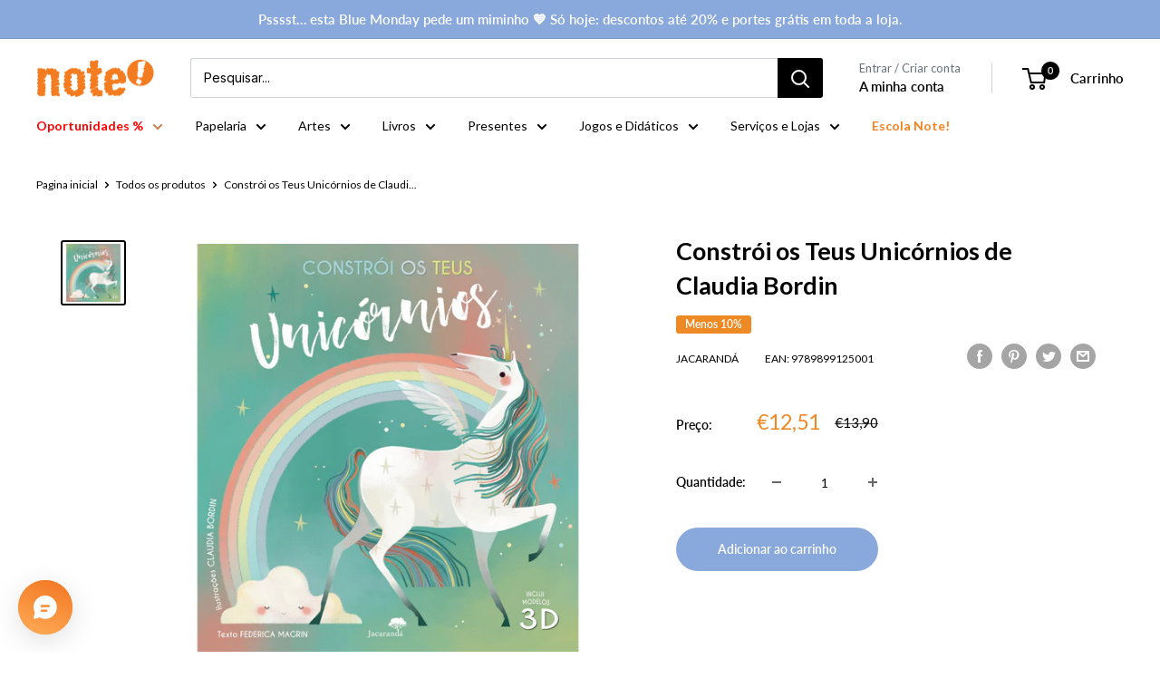

--- FILE ---
content_type: text/html; charset=utf-8
request_url: https://noteonline.pt/products/constroi-os-teus-unicornios-de-claudia-bordin-7680470
body_size: 98291
content:
<!doctype html>

<html class="no-js" lang="pt-BR">

  <head> 
<style>
/* =========================
   BOTÕES (Adicionar ao carrinho, CTAs)
========================= */
.product-form__submit,
.button,
.btn,
.shopify-payment-button__button {
  border-radius: 999px !important;
}

/* =========================
   ESCONDER TEXTO DO CARRINHO (mantém ícone + contador)
========================= */
a[href*="/cart"] span:not(.cart-count-bubble):not(.header__cart-count):not(:has(svg)) {
  display: none !important;
}

<a href="/cart" class="site-header__cart">
  <svg class="icon icon-cart" aria-hidden="true" focusable="false">
    <!-- Ícone do carrinho -->
    <use xlink:href="#icon-cart"></use>
  </svg>
  <span class="cart-count-bubble">
    0
  </span>
</a>

</style>

    <!-- Google tag (gtag.js) -->
<script async src="https://www.googletagmanager.com/gtag/js?id=G-DPPT62XYBX"></script>
<script>
  window.dataLayer = window.dataLayer || [];
  function gtag(){dataLayer.push(arguments);}
  gtag('js', new Date());

  gtag('config', 'G-DPPT62XYBX');
</script><script src='//noteonline.pt/cdn/shop/t/29/assets/sealapps_email_config.js?v=136218383419054340931768580542' defer='defer' ></script> 
    <script src='//noteonline.pt/cdn/shop/t/29/assets/product_restore_email.js?v=50450150359517315191768580542' defer='defer' ></script> 
    <script id='em_product_variants' type='application/json'>
        [{"id":50890279518474,"title":"Default Title","option1":"Default Title","option2":null,"option3":null,"sku":"7680470","requires_shipping":true,"taxable":true,"featured_image":null,"available":true,"name":"Constrói os Teus Unicórnios de Claudia Bordin","public_title":null,"options":["Default Title"],"price":1251,"weight":0,"compare_at_price":1390,"inventory_management":"shopify","barcode":"9789899125001","requires_selling_plan":false,"selling_plan_allocations":[],"quantity_rule":{"min":1,"max":null,"increment":1}}]
    </script>
    <script id='em_product_selected_or_first_available_variant' type='application/json'>
        {"id":50890279518474,"title":"Default Title","option1":"Default Title","option2":null,"option3":null,"sku":"7680470","requires_shipping":true,"taxable":true,"featured_image":null,"available":true,"name":"Constrói os Teus Unicórnios de Claudia Bordin","public_title":null,"options":["Default Title"],"price":1251,"weight":0,"compare_at_price":1390,"inventory_management":"shopify","barcode":"9789899125001","requires_selling_plan":false,"selling_plan_allocations":[],"quantity_rule":{"min":1,"max":null,"increment":1}}
    </script>

     
    <meta name="facebook-domain-verification" content="8rf3w5vg22c1al6d2p3f0j82wyrjph" /> 
    
    
    <meta charset="utf-8">
    <meta name="viewport" content="width=device-width, initial-scale=1.0, height=device-height, minimum-scale=1.0, maximum-scale=1.0">
    <meta name="theme-color" content="#000000"><title>Constrói os Teus Unicórnios de
</title><meta name="description" content="Cinco unicórnios mágicos estão à tua espera para brincar! Diverte-te a construir os modelos de unicórnios e dos diferentes cenários. Bem-vindo ao mundo encantado dos unicórnios!"><link rel="canonical" href="https://noteonline.pt/products/constroi-os-teus-unicornios-de-claudia-bordin-7680470"><link rel="shortcut icon" href="//noteonline.pt/cdn/shop/files/FaviconNote_96x96.png?v=1726659904" type="image/png"><link rel="preload" as="style" href="//noteonline.pt/cdn/shop/t/29/assets/theme.css?v=62273835434192892611768580542">
    <link rel="preload" as="script" href="//noteonline.pt/cdn/shop/t/29/assets/theme.js?v=69011001092714740541768580542">
    <link rel="preconnect" href="https://cdn.shopify.com">
    <link rel="preconnect" href="https://fonts.shopifycdn.com">
    <link rel="dns-prefetch" href="https://productreviews.shopifycdn.com">
    <link rel="dns-prefetch" href="https://ajax.googleapis.com">
    <link rel="dns-prefetch" href="https://maps.googleapis.com">
    <link rel="dns-prefetch" href="https://maps.gstatic.com">

    <meta property="og:type" content="product">
  <meta property="og:title" content="Constrói os Teus Unicórnios de Claudia Bordin"><meta property="og:image" content="http://noteonline.pt/cdn/shop/files/7680470.jpg?v=1741967099">
    <meta property="og:image:secure_url" content="https://noteonline.pt/cdn/shop/files/7680470.jpg?v=1741967099">
    <meta property="og:image:width" content="1920">
    <meta property="og:image:height" content="1920"><meta property="product:price:amount" content="12,51">
  <meta property="product:price:currency" content="EUR"><meta property="og:description" content="Cinco unicórnios mágicos estão à tua espera para brincar! Diverte-te a construir os modelos de unicórnios e dos diferentes cenários. Bem-vindo ao mundo encantado dos unicórnios!"><meta property="og:url" content="https://noteonline.pt/products/constroi-os-teus-unicornios-de-claudia-bordin-7680470">
<meta property="og:site_name" content="note! Online"><meta name="twitter:card" content="summary"><meta name="twitter:title" content="Constrói os Teus Unicórnios de Claudia Bordin">
  <meta name="twitter:description" content="Nota: A sua encomenda será entregue até 13 dias úteis. Edição: Nov 2022Nº Páginas: 12Sinopse:Cinco unicórnios mágicos estão à tua espera para brincar! Diverte-te a construir os modelos de unicórnios e dos diferentes cenários. Bem-vindo ao mundo encantado dos unicórnios!">
  <meta name="twitter:image" content="https://noteonline.pt/cdn/shop/files/7680470_600x600_crop_center.jpg?v=1741967099">
    <link rel="preload" href="//noteonline.pt/cdn/fonts/lato/lato_n7.900f219bc7337bc57a7a2151983f0a4a4d9d5dcf.woff2" as="font" type="font/woff2" crossorigin><link rel="preload" href="//noteonline.pt/cdn/fonts/lato/lato_n4.c3b93d431f0091c8be23185e15c9d1fee1e971c5.woff2" as="font" type="font/woff2" crossorigin><style>
  @font-face {
  font-family: Lato;
  font-weight: 700;
  font-style: normal;
  font-display: swap;
  src: url("//noteonline.pt/cdn/fonts/lato/lato_n7.900f219bc7337bc57a7a2151983f0a4a4d9d5dcf.woff2") format("woff2"),
       url("//noteonline.pt/cdn/fonts/lato/lato_n7.a55c60751adcc35be7c4f8a0313f9698598612ee.woff") format("woff");
}

  @font-face {
  font-family: Lato;
  font-weight: 400;
  font-style: normal;
  font-display: swap;
  src: url("//noteonline.pt/cdn/fonts/lato/lato_n4.c3b93d431f0091c8be23185e15c9d1fee1e971c5.woff2") format("woff2"),
       url("//noteonline.pt/cdn/fonts/lato/lato_n4.d5c00c781efb195594fd2fd4ad04f7882949e327.woff") format("woff");
}

@font-face {
  font-family: Lato;
  font-weight: 600;
  font-style: normal;
  font-display: swap;
  src: url("//noteonline.pt/cdn/fonts/lato/lato_n6.38d0e3b23b74a60f769c51d1df73fac96c580d59.woff2") format("woff2"),
       url("//noteonline.pt/cdn/fonts/lato/lato_n6.3365366161bdcc36a3f97cfbb23954d8c4bf4079.woff") format("woff");
}

@font-face {
  font-family: Lato;
  font-weight: 700;
  font-style: italic;
  font-display: swap;
  src: url("//noteonline.pt/cdn/fonts/lato/lato_i7.16ba75868b37083a879b8dd9f2be44e067dfbf92.woff2") format("woff2"),
       url("//noteonline.pt/cdn/fonts/lato/lato_i7.4c07c2b3b7e64ab516aa2f2081d2bb0366b9dce8.woff") format("woff");
}


  @font-face {
  font-family: Lato;
  font-weight: 700;
  font-style: normal;
  font-display: swap;
  src: url("//noteonline.pt/cdn/fonts/lato/lato_n7.900f219bc7337bc57a7a2151983f0a4a4d9d5dcf.woff2") format("woff2"),
       url("//noteonline.pt/cdn/fonts/lato/lato_n7.a55c60751adcc35be7c4f8a0313f9698598612ee.woff") format("woff");
}

  @font-face {
  font-family: Lato;
  font-weight: 400;
  font-style: italic;
  font-display: swap;
  src: url("//noteonline.pt/cdn/fonts/lato/lato_i4.09c847adc47c2fefc3368f2e241a3712168bc4b6.woff2") format("woff2"),
       url("//noteonline.pt/cdn/fonts/lato/lato_i4.3c7d9eb6c1b0a2bf62d892c3ee4582b016d0f30c.woff") format("woff");
}

  @font-face {
  font-family: Lato;
  font-weight: 700;
  font-style: italic;
  font-display: swap;
  src: url("//noteonline.pt/cdn/fonts/lato/lato_i7.16ba75868b37083a879b8dd9f2be44e067dfbf92.woff2") format("woff2"),
       url("//noteonline.pt/cdn/fonts/lato/lato_i7.4c07c2b3b7e64ab516aa2f2081d2bb0366b9dce8.woff") format("woff");
}


  :root {
    --default-text-font-size : 15px;
    --base-text-font-size    : 14px;
    --heading-font-family    : Lato, sans-serif;
    --heading-font-weight    : 700;
    --heading-font-style     : normal;
    --text-font-family       : Lato, sans-serif;
    --text-font-weight       : 400;
    --text-font-style        : normal;
    --text-font-bolder-weight: 600;
    --text-link-decoration   : underline;

    --text-color               : #000000;
    --text-color-rgb           : 0, 0, 0;
    --heading-color            : #000000;
    --border-color             : #ffffff;
    --border-color-rgb         : 255, 255, 255;
    --form-border-color        : #f2f2f2;
    --accent-color             : #000000;
    --accent-color-rgb         : 0, 0, 0;
    --link-color               : #eda965;
    --link-color-hover         : #e58321;
    --background               : #ffffff;
    --secondary-background     : #ffffff;
    --secondary-background-rgb : 255, 255, 255;
    --accent-background        : rgba(0, 0, 0, 0.08);

    --input-background: #ffffff;

    --error-color       : #000000;
    --error-background  : rgba(0, 0, 0, 0.07);
    --success-color     : #f18900;
    --success-background: rgba(241, 137, 0, 0.11);

    --primary-button-background      : #89a9dc;
    --primary-button-background-rgb  : 137, 169, 220;
    --primary-button-text-color      : #ffffff;
    --secondary-button-background    : #677279;
    --secondary-button-background-rgb: 103, 114, 121;
    --secondary-button-text-color    : #ffffff;

    --header-background      : #ffffff;
    --header-text-color      : #000000;
    --header-light-text-color: #677279;
    --header-border-color    : rgba(103, 114, 121, 0.3);
    --header-accent-color    : #000000;

    --footer-background-color:    #f3f5f6;
    --footer-heading-text-color:  #ed8a25;
    --footer-body-text-color:     #8b8b8b;
    --footer-body-text-color-rgb: 139, 139, 139;
    --footer-accent-color:        #e1e3e4;
    --footer-accent-color-rgb:    225, 227, 228;
    --footer-border:              none;
    
    --flickity-arrow-color: #cccccc;--product-on-sale-accent           : #ed8a25;
    --product-on-sale-accent-rgb       : 237, 138, 37;
    --product-on-sale-color            : #ffffff;
    --product-in-stock-color           : #f18900;
    --product-low-stock-color          : #e1e3e4;
    --product-sold-out-color           : #8a9297;
    --product-custom-label-1-background: #000000;
    --product-custom-label-1-color     : #ffffff;
    --product-custom-label-2-background: #53c4d3;
    --product-custom-label-2-color     : #ffffff;
    --product-review-star-color        : #ed8a25;

    --mobile-container-gutter : 20px;
    --desktop-container-gutter: 40px;

    /* Shopify related variables */
    --payment-terms-background-color: #ffffff;
  }
</style>

<script>
  // IE11 does not have support for CSS variables, so we have to polyfill them
  if (!(((window || {}).CSS || {}).supports && window.CSS.supports('(--a: 0)'))) {
    const script = document.createElement('script');
    script.type = 'text/javascript';
    script.src = 'https://cdn.jsdelivr.net/npm/css-vars-ponyfill@2';
    script.onload = function() {
      cssVars({});
    };

    document.getElementsByTagName('head')[0].appendChild(script);
  }
</script>


    
    <script>window.performance && window.performance.mark && window.performance.mark('shopify.content_for_header.start');</script><meta name="google-site-verification" content="8zY2gnZYfoejXqwSHjvD838MiKJnNX3nFheK3bFVn-o">
<meta id="shopify-digital-wallet" name="shopify-digital-wallet" content="/84452901130/digital_wallets/dialog">
<meta name="shopify-checkout-api-token" content="aec27ef09473291c44ee8a6e6d686b7e">
<link rel="alternate" type="application/json+oembed" href="https://noteonline.pt/products/constroi-os-teus-unicornios-de-claudia-bordin-7680470.oembed">
<script async="async" src="/checkouts/internal/preloads.js?locale=pt-PT"></script>
<script id="apple-pay-shop-capabilities" type="application/json">{"shopId":84452901130,"countryCode":"PT","currencyCode":"EUR","merchantCapabilities":["supports3DS"],"merchantId":"gid:\/\/shopify\/Shop\/84452901130","merchantName":"note! Online","requiredBillingContactFields":["postalAddress","email","phone"],"requiredShippingContactFields":["postalAddress","email","phone"],"shippingType":"shipping","supportedNetworks":["visa","maestro","masterCard","amex"],"total":{"type":"pending","label":"note! Online","amount":"1.00"},"shopifyPaymentsEnabled":true,"supportsSubscriptions":true}</script>
<script id="shopify-features" type="application/json">{"accessToken":"aec27ef09473291c44ee8a6e6d686b7e","betas":["rich-media-storefront-analytics"],"domain":"noteonline.pt","predictiveSearch":true,"shopId":84452901130,"locale":"pt-br"}</script>
<script>var Shopify = Shopify || {};
Shopify.shop = "bazaar-note-online-loja.myshopify.com";
Shopify.locale = "pt-BR";
Shopify.currency = {"active":"EUR","rate":"1.0"};
Shopify.country = "PT";
Shopify.theme = {"name":"Blue Monday","id":187451703562,"schema_name":"Warehouse","schema_version":"2.6.4","theme_store_id":null,"role":"main"};
Shopify.theme.handle = "null";
Shopify.theme.style = {"id":null,"handle":null};
Shopify.cdnHost = "noteonline.pt/cdn";
Shopify.routes = Shopify.routes || {};
Shopify.routes.root = "/";</script>
<script type="module">!function(o){(o.Shopify=o.Shopify||{}).modules=!0}(window);</script>
<script>!function(o){function n(){var o=[];function n(){o.push(Array.prototype.slice.apply(arguments))}return n.q=o,n}var t=o.Shopify=o.Shopify||{};t.loadFeatures=n(),t.autoloadFeatures=n()}(window);</script>
<script id="shop-js-analytics" type="application/json">{"pageType":"product"}</script>
<script defer="defer" async type="module" src="//noteonline.pt/cdn/shopifycloud/shop-js/modules/v2/client.init-shop-cart-sync_Rd2MozZh.pt-BR.esm.js"></script>
<script defer="defer" async type="module" src="//noteonline.pt/cdn/shopifycloud/shop-js/modules/v2/chunk.common_Bl7cq5VU.esm.js"></script>
<script type="module">
  await import("//noteonline.pt/cdn/shopifycloud/shop-js/modules/v2/client.init-shop-cart-sync_Rd2MozZh.pt-BR.esm.js");
await import("//noteonline.pt/cdn/shopifycloud/shop-js/modules/v2/chunk.common_Bl7cq5VU.esm.js");

  window.Shopify.SignInWithShop?.initShopCartSync?.({"fedCMEnabled":true,"windoidEnabled":true});

</script>
<script>(function() {
  var isLoaded = false;
  function asyncLoad() {
    if (isLoaded) return;
    isLoaded = true;
    var urls = ["https:\/\/alpha.helixo.co\/scripts\/sdk.min.js?shop=bazaar-note-online-loja.myshopify.com","https:\/\/admin.revenuehunt.com\/embed.js?shop=bazaar-note-online-loja.myshopify.com","https:\/\/s3.eu-west-1.amazonaws.com\/production-klarna-il-shopify-osm\/d3bc5d6366701989e2db5a93793900883f2d31a6\/bazaar-note-online-loja.myshopify.com-1768780811330.js?shop=bazaar-note-online-loja.myshopify.com"];
    for (var i = 0; i < urls.length; i++) {
      var s = document.createElement('script');
      s.type = 'text/javascript';
      s.async = true;
      s.src = urls[i];
      var x = document.getElementsByTagName('script')[0];
      x.parentNode.insertBefore(s, x);
    }
  };
  if(window.attachEvent) {
    window.attachEvent('onload', asyncLoad);
  } else {
    window.addEventListener('load', asyncLoad, false);
  }
})();</script>
<script id="__st">var __st={"a":84452901130,"offset":0,"reqid":"0158b46d-49f9-45fa-9a54-c3afcbc96199-1768787926","pageurl":"noteonline.pt\/products\/constroi-os-teus-unicornios-de-claudia-bordin-7680470","u":"d1d36aea26db","p":"product","rtyp":"product","rid":9986187165962};</script>
<script>window.ShopifyPaypalV4VisibilityTracking = true;</script>
<script id="captcha-bootstrap">!function(){'use strict';const t='contact',e='account',n='new_comment',o=[[t,t],['blogs',n],['comments',n],[t,'customer']],c=[[e,'customer_login'],[e,'guest_login'],[e,'recover_customer_password'],[e,'create_customer']],r=t=>t.map((([t,e])=>`form[action*='/${t}']:not([data-nocaptcha='true']) input[name='form_type'][value='${e}']`)).join(','),a=t=>()=>t?[...document.querySelectorAll(t)].map((t=>t.form)):[];function s(){const t=[...o],e=r(t);return a(e)}const i='password',u='form_key',d=['recaptcha-v3-token','g-recaptcha-response','h-captcha-response',i],f=()=>{try{return window.sessionStorage}catch{return}},m='__shopify_v',_=t=>t.elements[u];function p(t,e,n=!1){try{const o=window.sessionStorage,c=JSON.parse(o.getItem(e)),{data:r}=function(t){const{data:e,action:n}=t;return t[m]||n?{data:e,action:n}:{data:t,action:n}}(c);for(const[e,n]of Object.entries(r))t.elements[e]&&(t.elements[e].value=n);n&&o.removeItem(e)}catch(o){console.error('form repopulation failed',{error:o})}}const l='form_type',E='cptcha';function T(t){t.dataset[E]=!0}const w=window,h=w.document,L='Shopify',v='ce_forms',y='captcha';let A=!1;((t,e)=>{const n=(g='f06e6c50-85a8-45c8-87d0-21a2b65856fe',I='https://cdn.shopify.com/shopifycloud/storefront-forms-hcaptcha/ce_storefront_forms_captcha_hcaptcha.v1.5.2.iife.js',D={infoText:'Protegido por hCaptcha',privacyText:'Privacidade',termsText:'Termos'},(t,e,n)=>{const o=w[L][v],c=o.bindForm;if(c)return c(t,g,e,D).then(n);var r;o.q.push([[t,g,e,D],n]),r=I,A||(h.body.append(Object.assign(h.createElement('script'),{id:'captcha-provider',async:!0,src:r})),A=!0)});var g,I,D;w[L]=w[L]||{},w[L][v]=w[L][v]||{},w[L][v].q=[],w[L][y]=w[L][y]||{},w[L][y].protect=function(t,e){n(t,void 0,e),T(t)},Object.freeze(w[L][y]),function(t,e,n,w,h,L){const[v,y,A,g]=function(t,e,n){const i=e?o:[],u=t?c:[],d=[...i,...u],f=r(d),m=r(i),_=r(d.filter((([t,e])=>n.includes(e))));return[a(f),a(m),a(_),s()]}(w,h,L),I=t=>{const e=t.target;return e instanceof HTMLFormElement?e:e&&e.form},D=t=>v().includes(t);t.addEventListener('submit',(t=>{const e=I(t);if(!e)return;const n=D(e)&&!e.dataset.hcaptchaBound&&!e.dataset.recaptchaBound,o=_(e),c=g().includes(e)&&(!o||!o.value);(n||c)&&t.preventDefault(),c&&!n&&(function(t){try{if(!f())return;!function(t){const e=f();if(!e)return;const n=_(t);if(!n)return;const o=n.value;o&&e.removeItem(o)}(t);const e=Array.from(Array(32),(()=>Math.random().toString(36)[2])).join('');!function(t,e){_(t)||t.append(Object.assign(document.createElement('input'),{type:'hidden',name:u})),t.elements[u].value=e}(t,e),function(t,e){const n=f();if(!n)return;const o=[...t.querySelectorAll(`input[type='${i}']`)].map((({name:t})=>t)),c=[...d,...o],r={};for(const[a,s]of new FormData(t).entries())c.includes(a)||(r[a]=s);n.setItem(e,JSON.stringify({[m]:1,action:t.action,data:r}))}(t,e)}catch(e){console.error('failed to persist form',e)}}(e),e.submit())}));const S=(t,e)=>{t&&!t.dataset[E]&&(n(t,e.some((e=>e===t))),T(t))};for(const o of['focusin','change'])t.addEventListener(o,(t=>{const e=I(t);D(e)&&S(e,y())}));const B=e.get('form_key'),M=e.get(l),P=B&&M;t.addEventListener('DOMContentLoaded',(()=>{const t=y();if(P)for(const e of t)e.elements[l].value===M&&p(e,B);[...new Set([...A(),...v().filter((t=>'true'===t.dataset.shopifyCaptcha))])].forEach((e=>S(e,t)))}))}(h,new URLSearchParams(w.location.search),n,t,e,['guest_login'])})(!0,!0)}();</script>
<script integrity="sha256-4kQ18oKyAcykRKYeNunJcIwy7WH5gtpwJnB7kiuLZ1E=" data-source-attribution="shopify.loadfeatures" defer="defer" src="//noteonline.pt/cdn/shopifycloud/storefront/assets/storefront/load_feature-a0a9edcb.js" crossorigin="anonymous"></script>
<script data-source-attribution="shopify.dynamic_checkout.dynamic.init">var Shopify=Shopify||{};Shopify.PaymentButton=Shopify.PaymentButton||{isStorefrontPortableWallets:!0,init:function(){window.Shopify.PaymentButton.init=function(){};var t=document.createElement("script");t.src="https://noteonline.pt/cdn/shopifycloud/portable-wallets/latest/portable-wallets.pt-br.js",t.type="module",document.head.appendChild(t)}};
</script>
<script data-source-attribution="shopify.dynamic_checkout.buyer_consent">
  function portableWalletsHideBuyerConsent(e){var t=document.getElementById("shopify-buyer-consent"),n=document.getElementById("shopify-subscription-policy-button");t&&n&&(t.classList.add("hidden"),t.setAttribute("aria-hidden","true"),n.removeEventListener("click",e))}function portableWalletsShowBuyerConsent(e){var t=document.getElementById("shopify-buyer-consent"),n=document.getElementById("shopify-subscription-policy-button");t&&n&&(t.classList.remove("hidden"),t.removeAttribute("aria-hidden"),n.addEventListener("click",e))}window.Shopify?.PaymentButton&&(window.Shopify.PaymentButton.hideBuyerConsent=portableWalletsHideBuyerConsent,window.Shopify.PaymentButton.showBuyerConsent=portableWalletsShowBuyerConsent);
</script>
<script data-source-attribution="shopify.dynamic_checkout.cart.bootstrap">document.addEventListener("DOMContentLoaded",(function(){function t(){return document.querySelector("shopify-accelerated-checkout-cart, shopify-accelerated-checkout")}if(t())Shopify.PaymentButton.init();else{new MutationObserver((function(e,n){t()&&(Shopify.PaymentButton.init(),n.disconnect())})).observe(document.body,{childList:!0,subtree:!0})}}));
</script>
<link id="shopify-accelerated-checkout-styles" rel="stylesheet" media="screen" href="https://noteonline.pt/cdn/shopifycloud/portable-wallets/latest/accelerated-checkout-backwards-compat.css" crossorigin="anonymous">
<style id="shopify-accelerated-checkout-cart">
        #shopify-buyer-consent {
  margin-top: 1em;
  display: inline-block;
  width: 100%;
}

#shopify-buyer-consent.hidden {
  display: none;
}

#shopify-subscription-policy-button {
  background: none;
  border: none;
  padding: 0;
  text-decoration: underline;
  font-size: inherit;
  cursor: pointer;
}

#shopify-subscription-policy-button::before {
  box-shadow: none;
}

      </style>

<script>window.performance && window.performance.mark && window.performance.mark('shopify.content_for_header.end');</script>

    <link rel="stylesheet" href="//noteonline.pt/cdn/shop/t/29/assets/theme.css?v=62273835434192892611768580542">

    
  <script type="application/ld+json">
  {
    "@context": "http://schema.org",
    "@type": "Product",
    "offers": [{
          "@type": "Offer",
          "name": "Default Title",
          "availability":"https://schema.org/InStock",
          "price": 12.51,
          "priceCurrency": "EUR",
          "priceValidUntil": "2026-01-29","sku": "7680470","url": "/products/constroi-os-teus-unicornios-de-claudia-bordin-7680470?variant=50890279518474"
        }
],
      "gtin13": "9789899125001",
      "productId": "9789899125001",
    "brand": {
      "name": "Jacarandá"
    },
    "name": "Constrói os Teus Unicórnios de Claudia Bordin",
    "description": "Nota: A sua encomenda será entregue até 13 dias úteis. Edição: Nov 2022Nº Páginas: 12Sinopse:Cinco unicórnios mágicos estão à tua espera para brincar! Diverte-te a construir os modelos de unicórnios e dos diferentes cenários. Bem-vindo ao mundo encantado dos unicórnios!",
    "category": "Livraria",
    "url": "/products/constroi-os-teus-unicornios-de-claudia-bordin-7680470",
    "sku": "7680470",
    "image": {
      "@type": "ImageObject",
      "url": "https://noteonline.pt/cdn/shop/files/7680470_1024x.jpg?v=1741967099",
      "image": "https://noteonline.pt/cdn/shop/files/7680470_1024x.jpg?v=1741967099",
      "name": "Constrói os Teus Unicórnios de Claudia Bordin",
      "width": "1024",
      "height": "1024"
    }
  }
  </script>



  <script type="application/ld+json">
  {
    "@context": "http://schema.org",
    "@type": "BreadcrumbList",
  "itemListElement": [{
      "@type": "ListItem",
      "position": 1,
      "name": "Pagina inicial",
      "item": "https://noteonline.pt"
    },{
          "@type": "ListItem",
          "position": 2,
          "name": "Constrói os Teus Unicórnios de Claudia Bordin",
          "item": "https://noteonline.pt/products/constroi-os-teus-unicornios-de-claudia-bordin-7680470"
        }]
  }
  </script>


    <script>
      // This allows to expose several variables to the global scope, to be used in scripts
      window.theme = {
        pageType: "product",
        cartCount: 0,
        moneyFormat: "€{{amount_with_comma_separator}}",
        moneyWithCurrencyFormat: "€{{amount_with_comma_separator}} EUR",
        currencyCodeEnabled: false,
        showDiscount: true,
        discountMode: "percentage",
        searchMode: "product,article,page",
        searchUnavailableProducts: "last",
        cartType: "message"
      };

      window.routes = {
        rootUrl: "\/",
        rootUrlWithoutSlash: '',
        cartUrl: "\/cart",
        cartAddUrl: "\/cart\/add",
        cartChangeUrl: "\/cart\/change",
        searchUrl: "\/search",
        productRecommendationsUrl: "\/recommendations\/products"
      };

      window.languages = {
        productRegularPrice: "Preço normal",
        productSalePrice: "Preço promocional",
        collectionOnSaleLabel: "Menos {{savings}}",
        productFormUnavailable: "Indisponível",
        productFormAddToCart: "Adicionar ao carrinho",
        productFormSoldOut: "Brevemente Disponível",
        productAdded: "Produtos foram adicionados ao seu carrinho",
        productAddedShort: "Adicionado !",
        shippingEstimatorNoResults: "Nenhum método de envio encontrado para o seu endereço.",
        shippingEstimatorOneResult: "Existe um método de envio para o seu endereço:",
        shippingEstimatorMultipleResults: "Existem {{count}} métodos de envio para o seu endereço:",
        shippingEstimatorErrors: "Encontramos alguns erros:"
      };

      window.lazySizesConfig = {
        loadHidden: false,
        hFac: 0.8,
        expFactor: 3,
        customMedia: {
          '--phone': '(max-width: 640px)',
          '--tablet': '(min-width: 641px) and (max-width: 1023px)',
          '--lap': '(min-width: 1024px)'
        }
      };

      document.documentElement.className = document.documentElement.className.replace('no-js', 'js');
    </script><script src="//noteonline.pt/cdn/shop/t/29/assets/theme.js?v=69011001092714740541768580542" defer></script>
    <script src="//noteonline.pt/cdn/shop/t/29/assets/custom.js?v=102476495355921946141768580542" defer></script><script>
        (function () {
          window.onpageshow = function() {
            // We force re-freshing the cart content onpageshow, as most browsers will serve a cache copy when hitting the
            // back button, which cause staled data
            document.documentElement.dispatchEvent(new CustomEvent('cart:refresh', {
              bubbles: true,
              detail: {scrollToTop: false}
            }));
          };
        })();
      </script><script src="https://ajax.googleapis.com/ajax/libs/jquery/3.5.1/jquery.min.js"></script>

  
<script>
	var Globo = Globo || {};
    var globoFormbuilderRecaptchaInit = function(){};
    Globo.FormBuilder = Globo.FormBuilder || {};
    Globo.FormBuilder.url = "https://form.globosoftware.net";
    Globo.FormBuilder.shop = {
        settings : {
            reCaptcha : {
                siteKey : '',
                recaptchaType : 'v2',
                languageCode : 'en'
            },
            hideWaterMark : false,
            encryptionFormId : false,
            copyright: `Powered by G: <a href="https://apps.shopify.com/form-builder-contact-form" target="_blank">Form Builder</a>`,
            scrollTop: true
        },
        pricing:{
            features:{
                fileUpload : 100,
                removeCopyright : true,
                bulkOrderForm: true,
                cartForm: true,
            }
        },
        configuration: {
            money_format:  "€{{amount_with_comma_separator}}"
        },
        encryption_form_id : false
    };
    Globo.FormBuilder.forms = [];

    
    Globo.FormBuilder.page = {
        title : document.title.replaceAll('"', "'"),
        href : window.location.href,
        type: "product"
    };
    
    Globo.FormBuilder.product= {
        title : `Constrói os Teus Unicórnios de Claudia Bordin`,
        type : `Livraria`,
        vendor : `Jacarandá`
    }
    
    Globo.FormBuilder.assetFormUrls = [];
            Globo.FormBuilder.assetFormUrls[5991] = "//noteonline.pt/cdn/shop/t/29/assets/globo.formbuilder.data.5991.js?v=79391070730314921211768580542";
                    Globo.FormBuilder.assetFormUrls[9614] = "//noteonline.pt/cdn/shop/t/29/assets/globo.formbuilder.data.9614.js?v=139484237686254935421768580542";
                    Globo.FormBuilder.assetFormUrls[25581] = "//noteonline.pt/cdn/shop/t/29/assets/globo.formbuilder.data.25581.js?v=36020151751237709001768580542";
                    Globo.FormBuilder.assetFormUrls[32600] = "//noteonline.pt/cdn/shop/t/29/assets/globo.formbuilder.data.32600.js?v=31467909460607059721768580542";
                    Globo.FormBuilder.assetFormUrls[34759] = "//noteonline.pt/cdn/shop/t/29/assets/globo.formbuilder.data.34759.js?v=89856008007365240041768580542";
                    Globo.FormBuilder.assetFormUrls[35005] = "//noteonline.pt/cdn/shop/t/29/assets/globo.formbuilder.data.35005.js?v=70398330111050581671768580542";
                    Globo.FormBuilder.assetFormUrls[39363] = "//noteonline.pt/cdn/shop/t/29/assets/globo.formbuilder.data.39363.js?v=145098445274200894961768580542";
                    Globo.FormBuilder.assetFormUrls[40055] = "//noteonline.pt/cdn/shop/t/29/assets/globo.formbuilder.data.40055.js?v=8672212786562194831768580542";
                    Globo.FormBuilder.assetFormUrls[40706] = "//noteonline.pt/cdn/shop/t/29/assets/globo.formbuilder.data.40706.js?v=131153486174116770391768580542";
                    Globo.FormBuilder.assetFormUrls[68964] = "//noteonline.pt/cdn/shop/t/29/assets/globo.formbuilder.data.68964.js?v=135173581160204593321768580542";
            
</script>

<link rel="preload" href="//noteonline.pt/cdn/shop/t/29/assets/globo.formbuilder.css?v=166746299458825452111768580542" as="style" onload="this.onload=null;this.rel='stylesheet'">
<noscript><link rel="stylesheet" href="//noteonline.pt/cdn/shop/t/29/assets/globo.formbuilder.css?v=166746299458825452111768580542"></noscript>
<link rel="stylesheet" href="//noteonline.pt/cdn/shop/t/29/assets/globo.formbuilder.css?v=166746299458825452111768580542">


<script>
    Globo.FormBuilder.__webpack_public_path__ = "//noteonline.pt/cdn/shop/t/29/assets/"
</script>
<script src="//noteonline.pt/cdn/shop/t/29/assets/globo.formbuilder.index.js?v=143676522388732245821768580542" defer></script>


              <script>
              function fn(){
                if (typeof BSS_SL.configData == 'undefined') {
                    if(window.location.pathname == '/pages/store-locator'){
                        document.getElementById("PageContainer").remove();
                    }
                }
              }
            if (document.readyState === "complete" || document.readyState === "interactive") {
                setTimeout(fn, 1);
            } else {
            document.addEventListener("DOMContentLoaded", fn);
            }

          </script>
        
        
            <script id="bss-store-locator-cluster" src='https://developers.google.com/maps/documentation/javascript/examples/markerclusterer/markerclusterer.js'></script>
        
                
                
    <script>
    
      
    window.alphaStore = {
      collections: [531717390602,531691176202,531717161226,565666283786,552446918922,531717193994,531702513930,563497206026,531705135370,531716899082,531717456138,531717030154,531716735242,531715129610],
      tags: 'blue_Monday,Claudia Bordin,cross_docking,cross_docking_presença,Duplicate Check,filtro2____livraria____Atividades,Livros,menu-livr_infa_atividades,nãoé_livro24m'.split(','),
      selectedVariantId: 50890279518474,
      moneyFormat: "€{{amount_with_comma_separator}}",
      moneyFormatWithCurrency: "€{{amount_with_comma_separator}} EUR",
      currency: "EUR",
      customerId: null,
      productAvailable: true,
      productMapping: []
    }
    
    
      window.alphaStore.cartTotal = 0;
      
    
    
    
    window.isAlphaInstalled = true;
    function alphaScriptLoader(scriptUrl) {
        var element = document.createElement('script');
        element.src = scriptUrl;
        element.type = 'text/javascript';
        document.getElementsByTagName('head')[0].appendChild(element);
    }
    if(window.isAlphaInstalled) console.log('%c ALPHA: Discount Upsell & Cross sell Loaded!', 'font-weight: bold; letter-spacing: 2px; font-family: system-ui, -apple-system, BlinkMacSystemFont, "Segoe UI", "Roboto", "Oxygen", "Ubuntu", Arial, sans-serif;font-size: 14px;color: rgb(25, 124, 255); text-shadow: 2px 2px 0 rgb(62, 246, 255)');
    if(!('noModule' in HTMLScriptElement.prototype) && window.isAlphaInstalled) {
        alphaScriptLoader('https://alpha.helixo.co/scripts/sdk.es5.min.js');
        console.log('ALPHA: ES5 Script Loading');
    }
    </script>
    <script>
    
    </script>
    <script async src="https://alpha.helixo.co/scripts/sdk.min.js?shop=bazaar-note-online-loja.myshopify.com"></script>
    
                  <script src="//noteonline.pt/cdn/shop/t/29/assets/bss-file-configdata.js?v=121332759621553949821768580542" type="text/javascript"></script> <script src="//noteonline.pt/cdn/shop/t/29/assets/bss-file-configdata-banner.js?v=151034973688681356691768580542" type="text/javascript"></script> <script src="//noteonline.pt/cdn/shop/t/29/assets/bss-file-configdata-popup.js?v=173992696638277510541768580542" type="text/javascript"></script><script>
                if (typeof BSS_PL == 'undefined') {
                    var BSS_PL = {};
                }
                var bssPlApiServer = "https://product-labels-pro.bsscommerce.com";
                BSS_PL.customerTags = 'null';
                BSS_PL.customerId = 'null';
                BSS_PL.configData = configDatas;
                BSS_PL.configDataBanner = configDataBanners ? configDataBanners : [];
                BSS_PL.configDataPopup = configDataPopups ? configDataPopups : [];
                BSS_PL.storeId = 21855;
                BSS_PL.currentPlan = "ten_usd";
                BSS_PL.storeIdCustomOld = "10678";
                BSS_PL.storeIdOldWIthPriority = "12200";
                BSS_PL.apiServerProduction = "https://product-labels-pro.bsscommerce.com";
                
                BSS_PL.integration = {"laiReview":{"status":0,"config":[]}}
                BSS_PL.settingsData = {}
                </script>
            <style>
.homepage-slideshow .slick-slide .bss_pl_img {
    visibility: hidden !important;
}
</style>
<script>
function bssFixSupportAppendHtmlLabel($, BSS_PL, parent, page, htmlLabel) {
  let appended = false;
  if (page == 'products' && $(parent).hasClass('aspect-ratio')) {
    $(parent).closest('.sk-product-gallery__size-limiter').prepend(htmlLabel);
    appended = true;
  }
  if (
    window.location.pathname == '/' &&
    $(parent).hasClass('product-meta__title heading')
  ) {
    let parent1 = $(parent)
      .closest('.featured-product')
      .find('.product-gallery__carousel');
    if (parent1.length && !parent1.find('.bss_pl_img').length) {
      parent1.prepend(htmlLabel);
      appended = true;
    }
  }
  return appended;
}
</script>
                    <link rel="dns-prefetch" href="https://cdn.secomapp.com/">
<link rel="dns-prefetch" href="https://ajax.googleapis.com/">
<link rel="dns-prefetch" href="https://cdnjs.cloudflare.com/">
<link rel="preload" as="stylesheet" href="//noteonline.pt/cdn/shop/t/29/assets/sca-pp.css?v=178374312540912810101768580542">

<link rel="stylesheet" href="//noteonline.pt/cdn/shop/t/29/assets/sca-pp.css?v=178374312540912810101768580542">
 <script>
  
  SCAPPShop = {};
    
  </script> 
  <style>
    @media(min-width: 640px){
      #Globo-Back-In-Stock{
        width: calc(50% - 10px) !important;
      }
    }
  </style>

        <!-- SlideRule Script Start -->
        <script name="sliderule-tracking" data-ot-ignore>
(function(){
	slideruleData = {
    "version":"v0.0.1",
    "referralExclusion":"/(paypal|visa|MasterCard|clicksafe|arcot\.com|geschuetzteinkaufen|checkout\.shopify\.com|checkout\.rechargeapps\.com|portal\.afterpay\.com|payfort)/",
    "googleSignals":true,
    "anonymizeIp":true,
    "productClicks":true,
    "persistentUserId":true,
    "hideBranding":false,
    "ecommerce":{"currencyCode":"EUR",
    "impressions":[]},
    "pageType":"product",
	"destinations":{"google_analytics_4":{"measurementIds":["G-DPPT62XYBX"]}},
    "cookieUpdate":true
	}

	
		slideruleData.themeMode = "live"
	

	


	
	})();
</script>
<script async type="text/javascript" src=https://files.slideruletools.com/eluredils-g.js></script>
        <!-- SlideRule Script End -->

    <style>
  .ga-carousel_wrapper .ga-product_image {
    max-height: 210px !important;
    display: block !important;
  }
  .ga-carousel_wrapper  li.ga-product:after {
    content: "";
    position: absolute;
    width: 100%;
    height: 100%;
    left: 0;
    top: 0;
    box-shadow: 1px 0 var(--border-color),0 1px var(--border-color);
    z-index: 2;
    pointer-events: none;
  }
  .ga-carousel_wrapper span.ga-label {
    position: absolute;
    padding: 7px 9px;
    font-weight: 700;
    text-transform: unset !important;
    line-height: 1.1;
    top: 11px;
    left: 0;
    z-index: 9;
    border-radius: 0 3px 3px 0;
    padding: 4px 10px;
    color: #fff;
    font-weight: var(--text-font-bolder-weight);
    font-size: calc(var(--base-text-font-size) - (var(--default-text-font-size) - 13px));
  }
  .ga-carousel_wrapper .gowl-carousel .gowl-stage{
        margin-left: -1px !important;
  }
  span.ga-product_price.money.ga-product_have_oldprice {
    color: #f18900 !important;
  }
  span.ga-product_price.money {
    font-weight: normal  !important;
  }
  .ga-products-box .ga-product_oldprice {
    font-size: 13px !important;
    font-weight: normal !important;
  }
  .ga-products-box {
    padding: 0 !important;
  }
</style>

  
    <script>
      document.addEventListener("globo.relatedproduct.loaded",function(){
        if(typeof globoRelatedProductsConfig.data.collections != "undefined"){
          globoRelatedProductsConfig.data.collections = globoRelatedProductsConfig.data.collections.filter(function(collection) {
            return collection !== 'best-selling-products';
          });
        }
      })
    </script>
  



<script id="globoRelatedProductsTemplate" type="template/html">
<div id="{{ it.box.id }}" data-title="{{ it.box.title.text }}" class="ga ga-template_{{ it.box.template.id }} ga-products-box">
  {{ @if(it.box.title && it.box.title.text && it.box.title.text !== '') }}
    <h2 class="ga-title section-title">
      <span>{{ it.box.title.text }}</span>
    </h2>
  {{ /if }}
  {{ @if(it.box.subtitle && it.box.subtitle.text && it.box.subtitle.text !== '') }}
    <div class="ga-subtitle">{{ it.box.subtitle.text }}</div>
  {{ /if }}

  {{! let total_price = 0 }}
  {{! let total_product = it.products.length }}
  {{! let total_sale_price = 0 }}

  {{ @if(it.box.template.id == 1 || it.box.template.id == '1') }}
    <div class="ga-products">
      <div class="ga-carousel_wrapper">
        <ul class="ga-carousel gowl-carousel" data-products-count="{{ it.products.length }}">
          {{ @each(it.products) => product }}
            {{! let first_available_variant = false }}
            {{ @each(product.variants) => variant }}
              {{ @if(!first_available_variant && variant.available) }}
                {{! first_available_variant = variant }}
              {{ /if }}
            {{ /each }}
            {{ @if(!first_available_variant) }}
              {{! first_available_variant = product.variants[0] }}
            {{ /if }}
            {{! let featured_image = product.images[0] ? product.images[0] : '' }}
            <li class="ga-product" data-product-id="{{ product.id }}">
              <a {{ @if(it.settings.new_tab) }} target="_blank" {{ /if }} href="/products/{{ product.handle }}">
                {{ @if(it.box.template.elements.includes('saleLabel') && first_available_variant.compare_at_price > first_available_variant.price) }}
                  <span class="ga-label ga-label_sale">{{ it.translation.sale }}</span>
                {{ /if }}
                {{ @if(!product.available) }}
                  <span class="ga-label ga-label_sold">{{ it.translation.sold_out }}</span>
                {{ /if }}
                <span class="ga-product_image ga-product_image_lazy ga-product_image_{{ product.id }}" data-src="{{ @if(featured_image != '') }}{{ featured_image | img_url('350x') }}{{ #else }}{{ it.no_image_url }}{{ /if }}"></span>
              </a>
              <a class="ga-product_title" {{ @if(it.settings.new_tab) }} target="_blank" {{ /if }} href="/products/{{ product.handle }}">{{ product.title }}</a>
              {{! let variants_size = product.variants.length }}
              <div class="ga-product_variants-container{{ @if(!it.box.template.elements.includes('variantSelector')) }} ga-hide{{ /if }}">
                <select class="ga-product_variant_select {{ @if(variants_size == 1) }}ga-hide{{ /if }}">
                  {{ @each(product.variants) => variant }}
                    {{! let variant_featured_image = variant.featured_image ? variant.featured_image.src : featured_image }}
                    <option {{ @if(first_available_variant.id == variant.id) }} selected {{ /if }} {{ @if(!variant.available) }} disabled {{ /if }} data-image="{{ @if(variant_featured_image != '') }}{{ variant_featured_image | img_url('350x') }}{{ #else }}{{ it.no_image_url }}{{ /if }}" data-available="{{ variant.available }}" data-compare_at_price="{{ variant.compare_at_price }}" data-price="{{ variant.price }}" value="{{ variant.id }}">{{ variant.title }} {{ @if(!variant.available) }} - {{ it.translation.sold_out }} {{ /if }} </option>
                  {{ /each }}
                </select>
              </div>
              {{ @if(!it.settings.setHideprice) }}
                {{ @if(it.box.template.elements.includes('price')) }}
                  <span class="ga-product_price-container">
                    <span class="ga-product_price money {{ @if(first_available_variant.compare_at_price > first_available_variant.price) }} ga-product_have_oldprice {{ /if }}">{{ first_available_variant.price | money }}</span>
                    {{ @if(first_available_variant.compare_at_price > first_available_variant.price) }}
                      <s class="ga-product_oldprice money">{{ first_available_variant.compare_at_price | money }}</s>
                    {{ /if }}
                  </span>
                {{ /if }}
                {{ @if(it.box.template.elements.includes('addToCartBtn')) }}
                  <button class="ga-product_addtocart" type="button" data-add="{{ it.translation.add_to_cart }}" data-added="{{ it.translation.added_to_cart }}">{{ it.translation.add_to_cart }}</button>
                {{ /if }}
              {{ /if }}
            </li>
          {{ /each }}
        </ul>
      </div>
    </div>
  {{ #elif(it.box.template.id == 2 || it.box.template.id == '2') }}
    <div class="ga-products">
      <div class="ga-products_image">
        {{ @each(it.products) => product, index }}
          {{! let first_available_variant = false }}
          {{ @each(product.variants) => variant }}
            {{ @if(!first_available_variant && variant.available) }}
              {{! first_available_variant = variant }}
            {{ /if }}
          {{ /each }}
          {{ @if(!first_available_variant) }}
            {{! first_available_variant = product.variants[0] }}
          {{ /if }}
          {{! let featured_image = product.images[0] ? product.images[0] : '' }}
          <div class="ga-product {{ @if(total_product == (index + 1)) }} last {{ /if }}" id="ga-product_{{ product.id }}">
            <a {{ @if(it.settings.new_tab) }} target="_blank" {{ /if }} href="/products/{{ product.handle }}">
              {{ @if(!product.available) }}
                <span class="ga-label ga-label_sold">{{ it.translation.sold_out }}</span>
              {{ /if }}
              <img width="70" class="ga-product_image_{{ product.id }} ga-product_image_lazy" id="ga-product_image_{{ product.id }}" loading="eager" data-src="{{ @if(featured_image != '') }}{{ featured_image | img_url('150x') }}{{ #else }}{{ it.no_image_url }}{{ /if }}" src="[data-uri]" alt="{{ product.title }}"/>
            </a>
          </div>
        {{ /each }}
        {{ @if(!it.settings.setHideprice) }}
          {{ @if(it.box.template.elements.includes('price')) }}
            <div class="ga-product-form {{ @if(!(it.total_price > 0)) }}ga-hide{{ /if }}">
              <div>
                {{ it.translation.total_price }}
                <span class="ga-product_price ga-product_totalprice money">{{ it.total_price | money }}</span>
                <span class="ga-product_oldprice ga-product_total_sale_price money {{ @if(it.total_price >= it.total_sale_price) }}ga-hide{{ /if }}">{{ it.total_sale_price | money }}</span>
              </div>
              {{ @if(it.box.template.elements.includes('addToCartBtn')) }}
                <button class="ga-addalltocart" type="button" data-add="{{ it.translation.add_selected_to_cart }}" data-added="{{ it.translation.added_selected_to_cart }}">{{ it.translation.add_selected_to_cart }}</button>
              {{ /if }}
            </div>
          {{ /if }}
        {{ /if }}
      </div>
    </div>
    <ul class="ga-products-input">
      {{ @each(it.products) => product, index }}
        {{! let first_available_variant = false }}
        {{ @each(product.variants) => variant }}
          {{ @if(!first_available_variant && variant.available) }}
            {{! first_available_variant = variant }}
          {{ /if }}
        {{ /each }}
        {{ @if(!first_available_variant) }}
          {{! first_available_variant = product.variants[0] }}
        {{ /if }}
        {{! let featured_image = product.images[0] ? product.images[0] : '' }}
        <li class="ga-product {{ @if(total_product == (index + 1)) }} last {{ /if }} {{ @if(!it.box.template.selected) }}ga-deactive{{ /if }}" data-product-id="{{ product.id }}">
          <input {{ @if(!product.available) }}disabled{{ /if }} class="selectedItem" {{ @if(it.box.template.selected && product.available) }}checked{{ /if }} type="checkbox" value="{{ product.id }}"/>
          <a class="ga-product_title" {{ @if(it.settings.new_tab) }}target="_blank{{ /if }}" href="/products/{{ product.handle }}">
            {{ @if(product.id == it.cur_product_id) }}
              <strong>{{ it.translation.this_item }}</strong>
            {{ /if }}
            {{ product.title }}
            {{ @if(!product.available) }}
              - {{ it.translation.sold_out }}
            {{ /if }}
          </a>
          {{! let variants_size = product.variants.length }}
          <div class="ga-product_variants-container{{ @if(!it.box.template.elements.includes('variantSelector')) }} ga-hide{{ /if }}">
            <select {{ @if(!product.available) }}disabled{{ /if }} class="ga-product_variant_select {{ @if(variants_size == 1) }}ga-hide{{ /if }}">
              {{ @each(product.variants) => variant }}
                {{! let variant_featured_image = variant.featured_image ? variant.featured_image.src : featured_image }}
                <option {{ @if(first_available_variant.id == variant.id) }}selected{{ /if }} {{ @if(!variant.available) }}disabled{{ /if }} data-image="{{ @if(variant_featured_image != '') }}{{ variant_featured_image | img_url('350x') }}{{ #else }}{{ it.no_image_url }}{{ /if }}" data-available="{{ variant.available }}" data-compare_at_price="{{ variant.compare_at_price }}" data-price="{{ variant.price }}" value="{{ variant.id }}">{{ variant.title }} {{ @if(!variant.available) }} - {{ it.translation.sold_out }}{{ /if }} </option>
              {{ /each }}
            </select>
          </div>
          {{ @if(!it.settings.setHideprice) }}
            {{ @if(it.box.template.elements.includes('price')) }}
              <span class="ga-product_price-container">
                <span class="ga-product_price money {{ @if(first_available_variant.compare_at_price > first_available_variant.price) }}ga-product_have_oldprice{{ /if }}">{{ first_available_variant.price | money }}</span>
                {{ @if(first_available_variant.compare_at_price > first_available_variant.price) }}
                  <s class="ga-product_oldprice money">{{ first_available_variant.compare_at_price | money }}</s>
                {{ /if }}
              </span>
            {{ /if }}
            {{ @if(it.box.template.elements.includes('addToCartBtn')) }}
              <button class="ga-product_addtocart" type="button" data-add="{{ it.translation.add_to_cart }}" data-added="{{ it.translation.added_to_cart }}">{{ it.translation.add_to_cart }}</button>
            {{ /if }}
          {{ /if }}
        </li>
      {{ /each }}
    </ul>
  {{ #elif(it.box.template.id == 3 || it.box.template.id == '3') }} 
            <div class="ga-products">
  <ul class="ga-products-table">
    {{ @each(it.products) => product }}
    
      {{! let first_available_variant = false }}
      
      {{ @each(product.variants) => variant }}
        {{ @if(first_available_variant == false && variant.available) }}
          {{! first_available_variant = variant }}
        {{ /if }}
      {{ /each }}
      
      {{ @if(first_available_variant == false) }}
        {{! first_available_variant = product.variants[0] }}
      {{ /if }}
      
      {{ @if(first_available_variant.available && it.box.template.selected) }}
        {{! total_price = total_price + first_available_variant.price }}
        {{ @if(first_available_variant.compare_at_price > first_available_variant.price) }}
          {{! total_sale_price = total_sale_price + first_available_variant.compare_at_price }}
        {{ #else }}
          {{! total_sale_price = total_sale_price + first_available_variant.price }}
        {{ /if }}
      {{ /if }}
      
      {{! let featured_image = '' }}
      {{ @if(product.images[0]) }}
        {{! featured_image = product.images[0] }}
      {{ /if }}
      
      <li class="ga-product{{ @if(!(it.box.template.selected)) }} ga-deactive{{ /if }}" data-product-id="{{ product.id }}">
        <div class="product_main">
          <input class="selectedItem" type="checkbox" value=""
            {{ @if(!(product.available)) }} disabled {{ /if }}
            {{ @if(it.box.template.selected && product.available) }} checked {{ /if }} />
          
          <a class="ga-products_image" href="/products/{{ product.handle }}" {{ @if(it.settings.new_tab) }} target="_blank" {{ /if }}>
            {{ @if(!(product.available)) }}
              <span class="ga-label ga-label_sold">{{ it.translation.sold_out }}</span>
            {{ /if }}
            <span>
              <img width="100" class="ga-product_image_{{ product.id }} ga-product_image_lazy" loading="eager" id="ga-product_image_{{ product.id }}"
                   src="[data-uri]"
                   data-src="{{ @if(featured_image != '') }}{{ featured_image | img_url('150x') }}{{ #else }}{{ it.no_image_url }}{{ /if }}"
                   alt="{{ product.title }}" />
            </span>
          </a>
          
          <div>
            <a class="ga-product_title" href="/products/{{ product.handle }}" {{ @if(it.settings.new_tab) }} target="_blank" {{ /if }}>
              {{ @if(product.id == it.cur_product_id) }}
                <strong>{{ it.translation.this_item }}</strong>
              {{ /if }}
              {{ product.title }}
              {{ @if(!product.available) }} - {{ it.translation.sold_out }} {{ /if }}
            </a>
          </div>
        </div>
        
        {{! let variants_size = product.variants.length }}
        <div class="ga-product_variants-container{{ @if(it.box.template.elements.includes('variantSelector')) }} ga-hide{{ /if }}">
          <select class="ga-product_variant_select {{ @if(variants_size == 1) }}ga-hide{{ /if }}" {{ @if(!(product.available)) }} disabled {{ /if }}>
            {{ @each(product.variants) => variant }}
              {{! let variant_featured_image = variant.featured_image ? variant.featured_image.src : featured_image }}
              <option value="{{ variant.id }}"
                      {{ @if(first_available_variant.id == variant.id) }} selected {{ /if }}
                      {{ @if(!(variant.available)) }} disabled {{ /if }}
                      data-image="{{ @if(variant_featured_image != '') }}{{ variant_featured_image | img_url('150x') }}{{ #else }}{{ it.no_image_url }}{{ /if }}"
                      data-available="{{ variant.available }}"
                      data-compare_at_price="{{ variant.compare_at_price }}"
                      data-price="{{ variant.price }}">
                {{ variant.title }} {{ @if(!(variant.available)) }} - {{ it.translation.sold_out }} {{ /if }}
              </option>
            {{ /each }}
          </select>
        </div>
        
        {{ @if(!it.settings.setHideprice) }}
          {{ @if(it.box.template.elements.includes('price')) }}
            <span class="ga-product_price-container">
              <span class="ga-product_price money {{ @if(first_available_variant.compare_at_price > first_available_variant.price) }} ga-product_have_oldprice {{ /if }}">
                {{ first_available_variant.price | money }}
              </span>
              {{ @if(first_available_variant.compare_at_price > first_available_variant.price) }}
                <s class="ga-product_oldprice money">{{ first_available_variant.compare_at_price | money }}</s>
              {{ /if }}
            </span>
          {{ /if }}
        {{ /if }}
        
      </li>
    {{ /each }}
  </ul>
  
  {{ @if(!it.settings.setHideprice) }}
    <div class="ga-product-form{{ @if(!(it.box.template.selected || total_price > 0)) }} ga-hide{{ /if }}">
      {{ @if(it.box.template.elements.includes('price')) }}
        <div>
          {{ it.translation.total_price }}
          <span class="ga-product_price ga-product_totalprice money">{{ total_price | money }}</span>
          <span class="ga-product_oldprice ga-product_total_sale_price money {{ @if(total_price >= total_sale_price) }} ga-hide {{ /if }}">
            {{ total_sale_price | money }}
          </span>
        </div>
      {{ /if }}
      
      {{ @if(it.box.template.elements.includes('addToCartBtn')) }}
        <button class="ga-addalltocart" type="button" data-add="{{ it.translation.add_selected_to_cart }}" data-added="{{ it.translation.added_selected_to_cart }}">
          {{ it.translation.add_selected_to_cart }}
        </button>
      {{ /if }}
    </div>
  {{ /if }}
</div>

{{ #elif(it.box.template.id == 4 || it.box.template.id == '4') }}
    <div class="ga-products ga-products_grid">
        {{ @each(it.products) => product }}
            {{! let first_available_variant = false }}
            {{ @each(product.variants) => variant }}
                {{ @if(!first_available_variant && variant.available) }}
                    {{! first_available_variant = variant }}
                {{ /if }}
            {{ /each }}
            {{ @if(!first_available_variant) }}
                {{! first_available_variant = product.variants[0] }}
            {{ /if }}
            {{! let featured_image = product.images[0] ? product.images[0] : '' }}
            <div class="ga-product ga-product_{{ product.id }}" data-product-id="{{ product.id }}">
                {{ @if(it.box.template.elements.includes('image')) }}
                    <a {{ @if(it.settings.new_tab) }} target="_blank" {{ /if }} href="/products/{{ product.handle }}">
                        {{ @if(!product.available) }}
                            <span class="ga-label ga-label_sold">{{ it.translation.sold_out }}</span>
                        {{ /if }}
                        <span class="ga-product_image ga-product_image_lazy ga-product_image_{{ product.id }}" data-src="{{ @if(featured_image != '') }}{{ featured_image | img_url('300x') }}{{ #else }}{{ it.no_image_url }}{{ /if }}"></span>
                    </a>
                {{ /if }}
                {{ @if(it.box.template.elements.includes('title')) }}
                    <a class="ga-product_title" {{ @if(it.settings.new_tab) }} target="_blank" {{ /if }} href="/products/{{ product.handle }}">{{ product.title }}</a>
                {{ /if }}
                {{! let variants_size = product.variants.length }}
                <div class="ga-product_variants-container {{ @if(!it.box.template.elements.includes('variantSelector')) }} ga-hide{{ /if }}">
                    <select class="ga-product_variant_select {{ @if(variants_size == 1) }}ga-hide{{ /if }}">
                        {{ @each(product.variants) => variant }}
                            {{! let variant_featured_image = variant.featured_image ? variant.featured_image.src : featured_image }}
                            <option {{ @if(first_available_variant.id == variant.id) }}selected{{ /if }} {{ @if(!variant.available) }}disabled{{ /if }} data-image="{{ @if(variant_featured_image != '') }}{{ variant_featured_image | img_url('300x') }}{{ #else }}{{ it.no_image_url }}{{ /if }}" data-available="{{ variant.available }}" data-compare_at_price="{{ variant.compare_at_price }}" data-price="{{ variant.price }}" value="{{ variant.id }}">{{ variant.title }} {{ @if(!variant.available) }} - {{ it.translation.sold_out }}{{ /if }} </option>
                        {{ /each }}
                    </select>
                </div>
                {{ @if(!it.settings.setHideprice) }}
                    {{ @if(it.box.template.elements.includes('price')) }}
                        <span class="ga-product_price-container">
                            <span class="ga-product_price money {{ @if(first_available_variant.compare_at_price > first_available_variant.price) }}ga-product_have_oldprice{{ /if }}">{{ first_available_variant.price | money }}</span>
                            {{ @if(first_available_variant.compare_at_price > first_available_variant.price) }}
                                <s class="ga-product_oldprice money">{{ first_available_variant.compare_at_price | money }}</s>
                            {{ /if }}
                        </span>
                    {{ /if }}
                    {{ @if(it.box.template.elements.includes('addToCartBtn')) }}
                        <button class="ga-product_addtocart" type="button" data-add="{{ it.translation.add_to_cart }}" data-added="{{ it.translation.added_to_cart }}">{{ it.translation.add_to_cart }}</button>
                    {{ /if }}
                {{ /if }}
            </div>
        {{ /each }}
    </div>
{{ #elif(it.box.template.id == 5 || it.box.template.id == '5') }}
<div class="ga-products">
  <div class="ga-products_wrapper">
    <ul class="ga-related-vertical" data-products-count="{{ it.products.length }}">
      {{ @each(it.products) => product }}
      
        {{! let first_available_variant = false }}
        
        {{ @each(product.variants) => variant }}
          {{ @if(first_available_variant == false && variant.available) }}
            {{! first_available_variant = variant }}
          {{ /if }}
        {{ /each }}
        
        {{ @if(first_available_variant == false) }}
          {{! first_available_variant = product.variants[0] }}
        {{ /if }}
        
        {{! let total_sale_price = 0 }}
        
        {{ @if(first_available_variant.available && it.box.template.selected) }}
          {{! total_price = total_price + first_available_variant.price }}
          {{ @if(first_available_variant.compare_at_price > first_available_variant.price) }}
            {{! total_sale_price = total_sale_price + first_available_variant.compare_at_price }}
          {{ #else }}
            {{! total_sale_price = total_sale_price + first_available_variant.price }}
          {{ /if }}
        {{ /if }}
        
        {{! let featured_image = '' }}
        {{ @if(product.images[0]) }}
          {{! featured_image = product.images[0] }}
        {{ /if }}
        
        <li class="ga-product" data-product-id="{{ product.id }}">
          <a class="ga-product-image-wp" href="/products/{{ product.handle }}" {{ @if(it.settings.new_tab) }} target="_blank" {{ /if }}>
            
            {{ @if(it.box.template.elements.includes('saleLabel') && first_available_variant.compare_at_price > first_available_variant.price) }}
              <span class="ga-label ga-label_sale">{{ it.translation.sale }}</span>
            {{ /if }}
            
            {{ @if(!product.available) }}
              <span class="ga-label ga-label_sold">{{ it.translation.sold_out }}</span>
            {{ /if }}
            
            <div class="ga-product_image ga-product_image_lazy ga-product_image_{{ product.id }}" id="ga-product_image_{{ product.id }}" 
                 data-src="{{ @if(featured_image != '') }}{{ featured_image | img_url('150x') }}{{ #else }}{{ it.no_image_url }}{{ /if }}">
              <span></span>
            </div>
          </a>
          
          <div class="ga-related-vertical-content">
            <a class="ga-product_title" href="/products/{{ product.handle }}" {{ @if(it.settings.new_tab) }} target="_blank" {{ /if }}>
              {{ product.title }}
            </a>
            
            {{! let variants_size = product.variants.length }}
            <div class="ga-product_variants-container{{ @if(!it.box.template.elements.includes('variantSelector')) }} ga-hide{{ /if }}">
              <select class="ga-product_variant_select {{ @if(variants_size == 1) }}ga-hide{{ /if }}">
                
                {{ @each(product.variants) => variant }}
                  {{! let variant_featured_image = variant.featured_image ? variant.featured_image.src : featured_image }}
                  <option {{ @if(first_available_variant.id == variant.id) }} selected {{ /if }} {{ @if(!variant.available) }} disabled {{ /if }}
                          data-image="{{ @if(variant_featured_image != '') }}{{ variant_featured_image | img_url('150x') }}{{ #else }}{{ it.no_image_url }}{{ /if }}"
                          data-available="{{ variant.available }}"
                          data-compare_at_price="{{ variant.compare_at_price }}"
                          data-price="{{ variant.price }}"
                          value="{{ variant.id }}">
                    {{ variant.title }} {{ @if(!variant.available) }} - {{ it.translation.sold_out }} {{ /if }}
                  </option>
                {{ /each }}
                
              </select>
            </div>

            <div class="ga_t5_price_wp">
            
            {{ @if(!it.settings.setHideprice) }}
              {{ @if(it.box.template.elements.includes('price')) }}
                <span class="ga-product_price-container">
                  <span class="ga-product_price money {{ @if(first_available_variant.compare_at_price > first_available_variant.price) }} ga-product_have_oldprice {{ /if }}">
                    {{ first_available_variant.price | money }}
                  </span>
                  {{ @if(first_available_variant.compare_at_price > first_available_variant.price) }}
                    <s class="ga-product_oldprice money">{{ first_available_variant.compare_at_price | money }}</s>
                  {{ /if }}
                </span>
              {{ /if }}
            {{ /if }}


              {{ @if(!(it.settings.setHideprice)) }}
                {{ @if(it.box.template.elements.includes('addToCartBtn')) }}
                  <div class="ga-product_addtocart_wp">
                    <button class="ga-product_addtocart" type="button" data-add="{{ it.translation.add_to_cart }}" data-added="{{ it.translation.added_to_cart }}">
                      {{ it.translation.add_to_cart }}
                    </button>
                  </div>
                {{ /if }}
              {{ /if }}
              

              </div>
          </div>
          
          
          
        </li>
      {{ /each }}
    </ul>
  </div>
</div>
{{ #elif(it.box.template.id == 6 || it.box.template.id == '6') }}
    <div class="ga-products ga-products_list">
        {{ @each(it.products) => product }}
            {{! let first_available_variant = false }}
            {{ @each(product.variants) => variant }}
                {{ @if(!first_available_variant && variant.available) }}
                    {{! first_available_variant = variant }}
                {{ /if }}
            {{ /each }}
            {{ @if(!first_available_variant) }}
                {{! first_available_variant = product.variants[0] }}
            {{ /if }}
            {{! let featured_image = product.images[0] ? product.images[0] : '' }}
            <div class="ga-product ga-product_{{ product.id }}" data-product-id="{{ product.id }}">
                {{ @if(it.box.template.elements.includes('image')) }}
                    <a {{ @if(it.settings.new_tab) }} target="_blank" {{ /if }} href="/products/{{ product.handle }}">
                        {{ @if(!product.available) }}
                            <span class="ga-label ga-label_sold">{{ it.translation.sold_out }}</span>
                        {{ /if }}
                        <span class="ga-product_image ga-product_image_lazy ga-product_image_{{ product.id }}" data-src="{{ @if(featured_image != '') }}{{ featured_image | img_url('300x') }}{{ #else }}{{ it.no_image_url }}{{ /if }}"></span>
                    </a>
                {{ /if }}
                {{ @if(it.box.template.elements.includes('title')) }}
                    <a class="ga-product_title" {{ @if(it.settings.new_tab) }} target="_blank" {{ /if }} href="/products/{{ product.handle }}">{{ product.title }}</a>
                {{ /if }}
                {{! let variants_size = product.variants.length }}
                <div class="ga-product_variants-container {{ @if(!it.box.template.elements.includes('variantSelector')) }} ga-hide{{ /if }}">
                    <select class="ga-product_variant_select {{ @if(variants_size == 1) }}ga-hide{{ /if }}">
                        {{ @each(product.variants) => variant }}
                            {{! let variant_featured_image = variant.featured_image ? variant.featured_image.src : featured_image }}
                            <option {{ @if(first_available_variant.id == variant.id) }}selected{{ /if }} {{ @if(!variant.available) }}disabled{{ /if }} data-image="{{ @if(variant_featured_image != '') }}{{ variant_featured_image | img_url('300x') }}{{ #else }}{{ it.no_image_url }}{{ /if }}" data-available="{{ variant.available }}" data-compare_at_price="{{ variant.compare_at_price }}" data-price="{{ variant.price }}" value="{{ variant.id }}">{{ variant.title }} {{ @if(!variant.available) }} - {{ it.translation.sold_out }}{{ /if }} </option>
                        {{ /each }}
                    </select>
                </div>
                {{ @if(!it.settings.setHideprice) }}
                    {{ @if(it.box.template.elements.includes('price')) }}
                        <span class="ga-product_price-container">
                            <span class="ga-product_price money {{ @if(first_available_variant.compare_at_price > first_available_variant.price) }}ga-product_have_oldprice{{ /if }}">{{ first_available_variant.price | money }}</span>
                            {{ @if(first_available_variant.compare_at_price > first_available_variant.price) }}
                                <s class="ga-product_oldprice money">{{ first_available_variant.compare_at_price | money }}</s>
                            {{ /if }}
                        </span>
                    {{ /if }}
                    {{ @if(it.box.template.elements.includes('addToCartBtn')) }}
                        <button class="ga-product_addtocart" type="button" data-add="{{ it.translation.add_to_cart }}" data-added="{{ it.translation.added_to_cart }}">{{ it.translation.add_to_cart }}</button>
                    {{ /if }}
                {{ /if }}
            </div>
        {{ /each }}
    </div>
{{ /if }}
</div>
</script>
<style>
  
div[class^="globo_widget_"] {
    min-height: unset !important;
}
  .ga-carousel_wrapper .gowl-carousel .gowl-item:last-child li.ga-product:after{
    box-shadow: unset !important;
  }
  .ga_t5_price_wp{
    display: flex;
    align-items: center;
    justify-content: center;
  }
  .ga-template_5 .ga-product_image {
    margin-bottom: 0 !important;
  }
  .ga_t5_price_wp .ga-product_price-container {
    margin-bottom: 0px !important;
    flex: 1 1 auto;
  }
  select.ga-product_variant_select {
    border: 1px solid #6d7175 !important;
  }
  .ga-template_5 .ga-related-vertical-content {
    padding: 0 0 0 10px !important;
  }
  @media screen and (max-width: 467px){
    .ga-products-box .ga-product_oldprice {
        font-size: 12px !important;
        margin-left: 2px !important;
    }
    button.ga-addalltocart, button.ga-product_addtocart{
      padding-left: 10px !important;
      padding-right: 10px !important;
    }
  }
</style>


  <script type="text/javascript">
    function displayGiftsBoxOverride(arguments) {
        jQuery = arguments[0];
        if (jQuery('.giftWrapper').length > 0 && parseInt(sm_desing_settings['hideGiftBox']) == 0 && sm_is_cart_page) {
            callFunctionSM('applyGiftsBoxDesign', [jQuery], false);
            jQuery('#sticky_gift_icon').show();
            callFunctionSM('showGiftsCount', [jQuery], false);
            jQuery('#gift_container .giftContainerContent').show();
            jQuery("#sticky_gift_icon .showGifts").hide();
            jQuery("#sticky_gift_icon .hideGifts").show();
        }
    }
</script>

            <!-- giftbox-script -->
            <script src="//noteonline.pt/cdn/shop/t/29/assets/giftbox-config.js?v=111603181540343972631768580542" type="text/javascript"></script>
            <!-- / giftbox-script -->
            

        <!-- Microsoft Clarity -->
  <script type="text/javascript">
    (function(c,l,a,r,i,t,y){
        c[a]=c[a]||function(){(c[a].q=c[a].q||[]).push(arguments)};
        t=l.createElement(r);t.async=1;t.src="https://www.clarity.ms/tag/"+i;
        y=l.getElementsByTagName(r)[0];y.parentNode.insertBefore(t,y);
    })(window, document, "clarity", "script", "sc4ligqy02");
</script>
  
  <!-- BEGIN app block: shopify://apps/consentmo-gdpr/blocks/gdpr_cookie_consent/4fbe573f-a377-4fea-9801-3ee0858cae41 -->


<!-- END app block --><!-- BEGIN app block: shopify://apps/seowill-redirects/blocks/brokenlink-404/cc7b1996-e567-42d0-8862-356092041863 -->
<script type="text/javascript">
    !function(t){var e={};function r(n){if(e[n])return e[n].exports;var o=e[n]={i:n,l:!1,exports:{}};return t[n].call(o.exports,o,o.exports,r),o.l=!0,o.exports}r.m=t,r.c=e,r.d=function(t,e,n){r.o(t,e)||Object.defineProperty(t,e,{enumerable:!0,get:n})},r.r=function(t){"undefined"!==typeof Symbol&&Symbol.toStringTag&&Object.defineProperty(t,Symbol.toStringTag,{value:"Module"}),Object.defineProperty(t,"__esModule",{value:!0})},r.t=function(t,e){if(1&e&&(t=r(t)),8&e)return t;if(4&e&&"object"===typeof t&&t&&t.__esModule)return t;var n=Object.create(null);if(r.r(n),Object.defineProperty(n,"default",{enumerable:!0,value:t}),2&e&&"string"!=typeof t)for(var o in t)r.d(n,o,function(e){return t[e]}.bind(null,o));return n},r.n=function(t){var e=t&&t.__esModule?function(){return t.default}:function(){return t};return r.d(e,"a",e),e},r.o=function(t,e){return Object.prototype.hasOwnProperty.call(t,e)},r.p="",r(r.s=11)}([function(t,e,r){"use strict";var n=r(2),o=Object.prototype.toString;function i(t){return"[object Array]"===o.call(t)}function a(t){return"undefined"===typeof t}function u(t){return null!==t&&"object"===typeof t}function s(t){return"[object Function]"===o.call(t)}function c(t,e){if(null!==t&&"undefined"!==typeof t)if("object"!==typeof t&&(t=[t]),i(t))for(var r=0,n=t.length;r<n;r++)e.call(null,t[r],r,t);else for(var o in t)Object.prototype.hasOwnProperty.call(t,o)&&e.call(null,t[o],o,t)}t.exports={isArray:i,isArrayBuffer:function(t){return"[object ArrayBuffer]"===o.call(t)},isBuffer:function(t){return null!==t&&!a(t)&&null!==t.constructor&&!a(t.constructor)&&"function"===typeof t.constructor.isBuffer&&t.constructor.isBuffer(t)},isFormData:function(t){return"undefined"!==typeof FormData&&t instanceof FormData},isArrayBufferView:function(t){return"undefined"!==typeof ArrayBuffer&&ArrayBuffer.isView?ArrayBuffer.isView(t):t&&t.buffer&&t.buffer instanceof ArrayBuffer},isString:function(t){return"string"===typeof t},isNumber:function(t){return"number"===typeof t},isObject:u,isUndefined:a,isDate:function(t){return"[object Date]"===o.call(t)},isFile:function(t){return"[object File]"===o.call(t)},isBlob:function(t){return"[object Blob]"===o.call(t)},isFunction:s,isStream:function(t){return u(t)&&s(t.pipe)},isURLSearchParams:function(t){return"undefined"!==typeof URLSearchParams&&t instanceof URLSearchParams},isStandardBrowserEnv:function(){return("undefined"===typeof navigator||"ReactNative"!==navigator.product&&"NativeScript"!==navigator.product&&"NS"!==navigator.product)&&("undefined"!==typeof window&&"undefined"!==typeof document)},forEach:c,merge:function t(){var e={};function r(r,n){"object"===typeof e[n]&&"object"===typeof r?e[n]=t(e[n],r):e[n]=r}for(var n=0,o=arguments.length;n<o;n++)c(arguments[n],r);return e},deepMerge:function t(){var e={};function r(r,n){"object"===typeof e[n]&&"object"===typeof r?e[n]=t(e[n],r):e[n]="object"===typeof r?t({},r):r}for(var n=0,o=arguments.length;n<o;n++)c(arguments[n],r);return e},extend:function(t,e,r){return c(e,(function(e,o){t[o]=r&&"function"===typeof e?n(e,r):e})),t},trim:function(t){return t.replace(/^\s*/,"").replace(/\s*$/,"")}}},function(t,e,r){t.exports=r(12)},function(t,e,r){"use strict";t.exports=function(t,e){return function(){for(var r=new Array(arguments.length),n=0;n<r.length;n++)r[n]=arguments[n];return t.apply(e,r)}}},function(t,e,r){"use strict";var n=r(0);function o(t){return encodeURIComponent(t).replace(/%40/gi,"@").replace(/%3A/gi,":").replace(/%24/g,"$").replace(/%2C/gi,",").replace(/%20/g,"+").replace(/%5B/gi,"[").replace(/%5D/gi,"]")}t.exports=function(t,e,r){if(!e)return t;var i;if(r)i=r(e);else if(n.isURLSearchParams(e))i=e.toString();else{var a=[];n.forEach(e,(function(t,e){null!==t&&"undefined"!==typeof t&&(n.isArray(t)?e+="[]":t=[t],n.forEach(t,(function(t){n.isDate(t)?t=t.toISOString():n.isObject(t)&&(t=JSON.stringify(t)),a.push(o(e)+"="+o(t))})))})),i=a.join("&")}if(i){var u=t.indexOf("#");-1!==u&&(t=t.slice(0,u)),t+=(-1===t.indexOf("?")?"?":"&")+i}return t}},function(t,e,r){"use strict";t.exports=function(t){return!(!t||!t.__CANCEL__)}},function(t,e,r){"use strict";(function(e){var n=r(0),o=r(19),i={"Content-Type":"application/x-www-form-urlencoded"};function a(t,e){!n.isUndefined(t)&&n.isUndefined(t["Content-Type"])&&(t["Content-Type"]=e)}var u={adapter:function(){var t;return("undefined"!==typeof XMLHttpRequest||"undefined"!==typeof e&&"[object process]"===Object.prototype.toString.call(e))&&(t=r(6)),t}(),transformRequest:[function(t,e){return o(e,"Accept"),o(e,"Content-Type"),n.isFormData(t)||n.isArrayBuffer(t)||n.isBuffer(t)||n.isStream(t)||n.isFile(t)||n.isBlob(t)?t:n.isArrayBufferView(t)?t.buffer:n.isURLSearchParams(t)?(a(e,"application/x-www-form-urlencoded;charset=utf-8"),t.toString()):n.isObject(t)?(a(e,"application/json;charset=utf-8"),JSON.stringify(t)):t}],transformResponse:[function(t){if("string"===typeof t)try{t=JSON.parse(t)}catch(e){}return t}],timeout:0,xsrfCookieName:"XSRF-TOKEN",xsrfHeaderName:"X-XSRF-TOKEN",maxContentLength:-1,validateStatus:function(t){return t>=200&&t<300},headers:{common:{Accept:"application/json, text/plain, */*"}}};n.forEach(["delete","get","head"],(function(t){u.headers[t]={}})),n.forEach(["post","put","patch"],(function(t){u.headers[t]=n.merge(i)})),t.exports=u}).call(this,r(18))},function(t,e,r){"use strict";var n=r(0),o=r(20),i=r(3),a=r(22),u=r(25),s=r(26),c=r(7);t.exports=function(t){return new Promise((function(e,f){var l=t.data,p=t.headers;n.isFormData(l)&&delete p["Content-Type"];var h=new XMLHttpRequest;if(t.auth){var d=t.auth.username||"",m=t.auth.password||"";p.Authorization="Basic "+btoa(d+":"+m)}var y=a(t.baseURL,t.url);if(h.open(t.method.toUpperCase(),i(y,t.params,t.paramsSerializer),!0),h.timeout=t.timeout,h.onreadystatechange=function(){if(h&&4===h.readyState&&(0!==h.status||h.responseURL&&0===h.responseURL.indexOf("file:"))){var r="getAllResponseHeaders"in h?u(h.getAllResponseHeaders()):null,n={data:t.responseType&&"text"!==t.responseType?h.response:h.responseText,status:h.status,statusText:h.statusText,headers:r,config:t,request:h};o(e,f,n),h=null}},h.onabort=function(){h&&(f(c("Request aborted",t,"ECONNABORTED",h)),h=null)},h.onerror=function(){f(c("Network Error",t,null,h)),h=null},h.ontimeout=function(){var e="timeout of "+t.timeout+"ms exceeded";t.timeoutErrorMessage&&(e=t.timeoutErrorMessage),f(c(e,t,"ECONNABORTED",h)),h=null},n.isStandardBrowserEnv()){var v=r(27),g=(t.withCredentials||s(y))&&t.xsrfCookieName?v.read(t.xsrfCookieName):void 0;g&&(p[t.xsrfHeaderName]=g)}if("setRequestHeader"in h&&n.forEach(p,(function(t,e){"undefined"===typeof l&&"content-type"===e.toLowerCase()?delete p[e]:h.setRequestHeader(e,t)})),n.isUndefined(t.withCredentials)||(h.withCredentials=!!t.withCredentials),t.responseType)try{h.responseType=t.responseType}catch(w){if("json"!==t.responseType)throw w}"function"===typeof t.onDownloadProgress&&h.addEventListener("progress",t.onDownloadProgress),"function"===typeof t.onUploadProgress&&h.upload&&h.upload.addEventListener("progress",t.onUploadProgress),t.cancelToken&&t.cancelToken.promise.then((function(t){h&&(h.abort(),f(t),h=null)})),void 0===l&&(l=null),h.send(l)}))}},function(t,e,r){"use strict";var n=r(21);t.exports=function(t,e,r,o,i){var a=new Error(t);return n(a,e,r,o,i)}},function(t,e,r){"use strict";var n=r(0);t.exports=function(t,e){e=e||{};var r={},o=["url","method","params","data"],i=["headers","auth","proxy"],a=["baseURL","url","transformRequest","transformResponse","paramsSerializer","timeout","withCredentials","adapter","responseType","xsrfCookieName","xsrfHeaderName","onUploadProgress","onDownloadProgress","maxContentLength","validateStatus","maxRedirects","httpAgent","httpsAgent","cancelToken","socketPath"];n.forEach(o,(function(t){"undefined"!==typeof e[t]&&(r[t]=e[t])})),n.forEach(i,(function(o){n.isObject(e[o])?r[o]=n.deepMerge(t[o],e[o]):"undefined"!==typeof e[o]?r[o]=e[o]:n.isObject(t[o])?r[o]=n.deepMerge(t[o]):"undefined"!==typeof t[o]&&(r[o]=t[o])})),n.forEach(a,(function(n){"undefined"!==typeof e[n]?r[n]=e[n]:"undefined"!==typeof t[n]&&(r[n]=t[n])}));var u=o.concat(i).concat(a),s=Object.keys(e).filter((function(t){return-1===u.indexOf(t)}));return n.forEach(s,(function(n){"undefined"!==typeof e[n]?r[n]=e[n]:"undefined"!==typeof t[n]&&(r[n]=t[n])})),r}},function(t,e,r){"use strict";function n(t){this.message=t}n.prototype.toString=function(){return"Cancel"+(this.message?": "+this.message:"")},n.prototype.__CANCEL__=!0,t.exports=n},function(t,e,r){t.exports=r(13)},function(t,e,r){t.exports=r(30)},function(t,e,r){var n=function(t){"use strict";var e=Object.prototype,r=e.hasOwnProperty,n="function"===typeof Symbol?Symbol:{},o=n.iterator||"@@iterator",i=n.asyncIterator||"@@asyncIterator",a=n.toStringTag||"@@toStringTag";function u(t,e,r){return Object.defineProperty(t,e,{value:r,enumerable:!0,configurable:!0,writable:!0}),t[e]}try{u({},"")}catch(S){u=function(t,e,r){return t[e]=r}}function s(t,e,r,n){var o=e&&e.prototype instanceof l?e:l,i=Object.create(o.prototype),a=new L(n||[]);return i._invoke=function(t,e,r){var n="suspendedStart";return function(o,i){if("executing"===n)throw new Error("Generator is already running");if("completed"===n){if("throw"===o)throw i;return j()}for(r.method=o,r.arg=i;;){var a=r.delegate;if(a){var u=x(a,r);if(u){if(u===f)continue;return u}}if("next"===r.method)r.sent=r._sent=r.arg;else if("throw"===r.method){if("suspendedStart"===n)throw n="completed",r.arg;r.dispatchException(r.arg)}else"return"===r.method&&r.abrupt("return",r.arg);n="executing";var s=c(t,e,r);if("normal"===s.type){if(n=r.done?"completed":"suspendedYield",s.arg===f)continue;return{value:s.arg,done:r.done}}"throw"===s.type&&(n="completed",r.method="throw",r.arg=s.arg)}}}(t,r,a),i}function c(t,e,r){try{return{type:"normal",arg:t.call(e,r)}}catch(S){return{type:"throw",arg:S}}}t.wrap=s;var f={};function l(){}function p(){}function h(){}var d={};d[o]=function(){return this};var m=Object.getPrototypeOf,y=m&&m(m(T([])));y&&y!==e&&r.call(y,o)&&(d=y);var v=h.prototype=l.prototype=Object.create(d);function g(t){["next","throw","return"].forEach((function(e){u(t,e,(function(t){return this._invoke(e,t)}))}))}function w(t,e){var n;this._invoke=function(o,i){function a(){return new e((function(n,a){!function n(o,i,a,u){var s=c(t[o],t,i);if("throw"!==s.type){var f=s.arg,l=f.value;return l&&"object"===typeof l&&r.call(l,"__await")?e.resolve(l.__await).then((function(t){n("next",t,a,u)}),(function(t){n("throw",t,a,u)})):e.resolve(l).then((function(t){f.value=t,a(f)}),(function(t){return n("throw",t,a,u)}))}u(s.arg)}(o,i,n,a)}))}return n=n?n.then(a,a):a()}}function x(t,e){var r=t.iterator[e.method];if(void 0===r){if(e.delegate=null,"throw"===e.method){if(t.iterator.return&&(e.method="return",e.arg=void 0,x(t,e),"throw"===e.method))return f;e.method="throw",e.arg=new TypeError("The iterator does not provide a 'throw' method")}return f}var n=c(r,t.iterator,e.arg);if("throw"===n.type)return e.method="throw",e.arg=n.arg,e.delegate=null,f;var o=n.arg;return o?o.done?(e[t.resultName]=o.value,e.next=t.nextLoc,"return"!==e.method&&(e.method="next",e.arg=void 0),e.delegate=null,f):o:(e.method="throw",e.arg=new TypeError("iterator result is not an object"),e.delegate=null,f)}function b(t){var e={tryLoc:t[0]};1 in t&&(e.catchLoc=t[1]),2 in t&&(e.finallyLoc=t[2],e.afterLoc=t[3]),this.tryEntries.push(e)}function E(t){var e=t.completion||{};e.type="normal",delete e.arg,t.completion=e}function L(t){this.tryEntries=[{tryLoc:"root"}],t.forEach(b,this),this.reset(!0)}function T(t){if(t){var e=t[o];if(e)return e.call(t);if("function"===typeof t.next)return t;if(!isNaN(t.length)){var n=-1,i=function e(){for(;++n<t.length;)if(r.call(t,n))return e.value=t[n],e.done=!1,e;return e.value=void 0,e.done=!0,e};return i.next=i}}return{next:j}}function j(){return{value:void 0,done:!0}}return p.prototype=v.constructor=h,h.constructor=p,p.displayName=u(h,a,"GeneratorFunction"),t.isGeneratorFunction=function(t){var e="function"===typeof t&&t.constructor;return!!e&&(e===p||"GeneratorFunction"===(e.displayName||e.name))},t.mark=function(t){return Object.setPrototypeOf?Object.setPrototypeOf(t,h):(t.__proto__=h,u(t,a,"GeneratorFunction")),t.prototype=Object.create(v),t},t.awrap=function(t){return{__await:t}},g(w.prototype),w.prototype[i]=function(){return this},t.AsyncIterator=w,t.async=function(e,r,n,o,i){void 0===i&&(i=Promise);var a=new w(s(e,r,n,o),i);return t.isGeneratorFunction(r)?a:a.next().then((function(t){return t.done?t.value:a.next()}))},g(v),u(v,a,"Generator"),v[o]=function(){return this},v.toString=function(){return"[object Generator]"},t.keys=function(t){var e=[];for(var r in t)e.push(r);return e.reverse(),function r(){for(;e.length;){var n=e.pop();if(n in t)return r.value=n,r.done=!1,r}return r.done=!0,r}},t.values=T,L.prototype={constructor:L,reset:function(t){if(this.prev=0,this.next=0,this.sent=this._sent=void 0,this.done=!1,this.delegate=null,this.method="next",this.arg=void 0,this.tryEntries.forEach(E),!t)for(var e in this)"t"===e.charAt(0)&&r.call(this,e)&&!isNaN(+e.slice(1))&&(this[e]=void 0)},stop:function(){this.done=!0;var t=this.tryEntries[0].completion;if("throw"===t.type)throw t.arg;return this.rval},dispatchException:function(t){if(this.done)throw t;var e=this;function n(r,n){return a.type="throw",a.arg=t,e.next=r,n&&(e.method="next",e.arg=void 0),!!n}for(var o=this.tryEntries.length-1;o>=0;--o){var i=this.tryEntries[o],a=i.completion;if("root"===i.tryLoc)return n("end");if(i.tryLoc<=this.prev){var u=r.call(i,"catchLoc"),s=r.call(i,"finallyLoc");if(u&&s){if(this.prev<i.catchLoc)return n(i.catchLoc,!0);if(this.prev<i.finallyLoc)return n(i.finallyLoc)}else if(u){if(this.prev<i.catchLoc)return n(i.catchLoc,!0)}else{if(!s)throw new Error("try statement without catch or finally");if(this.prev<i.finallyLoc)return n(i.finallyLoc)}}}},abrupt:function(t,e){for(var n=this.tryEntries.length-1;n>=0;--n){var o=this.tryEntries[n];if(o.tryLoc<=this.prev&&r.call(o,"finallyLoc")&&this.prev<o.finallyLoc){var i=o;break}}i&&("break"===t||"continue"===t)&&i.tryLoc<=e&&e<=i.finallyLoc&&(i=null);var a=i?i.completion:{};return a.type=t,a.arg=e,i?(this.method="next",this.next=i.finallyLoc,f):this.complete(a)},complete:function(t,e){if("throw"===t.type)throw t.arg;return"break"===t.type||"continue"===t.type?this.next=t.arg:"return"===t.type?(this.rval=this.arg=t.arg,this.method="return",this.next="end"):"normal"===t.type&&e&&(this.next=e),f},finish:function(t){for(var e=this.tryEntries.length-1;e>=0;--e){var r=this.tryEntries[e];if(r.finallyLoc===t)return this.complete(r.completion,r.afterLoc),E(r),f}},catch:function(t){for(var e=this.tryEntries.length-1;e>=0;--e){var r=this.tryEntries[e];if(r.tryLoc===t){var n=r.completion;if("throw"===n.type){var o=n.arg;E(r)}return o}}throw new Error("illegal catch attempt")},delegateYield:function(t,e,r){return this.delegate={iterator:T(t),resultName:e,nextLoc:r},"next"===this.method&&(this.arg=void 0),f}},t}(t.exports);try{regeneratorRuntime=n}catch(o){Function("r","regeneratorRuntime = r")(n)}},function(t,e,r){"use strict";var n=r(0),o=r(2),i=r(14),a=r(8);function u(t){var e=new i(t),r=o(i.prototype.request,e);return n.extend(r,i.prototype,e),n.extend(r,e),r}var s=u(r(5));s.Axios=i,s.create=function(t){return u(a(s.defaults,t))},s.Cancel=r(9),s.CancelToken=r(28),s.isCancel=r(4),s.all=function(t){return Promise.all(t)},s.spread=r(29),t.exports=s,t.exports.default=s},function(t,e,r){"use strict";var n=r(0),o=r(3),i=r(15),a=r(16),u=r(8);function s(t){this.defaults=t,this.interceptors={request:new i,response:new i}}s.prototype.request=function(t){"string"===typeof t?(t=arguments[1]||{}).url=arguments[0]:t=t||{},(t=u(this.defaults,t)).method?t.method=t.method.toLowerCase():this.defaults.method?t.method=this.defaults.method.toLowerCase():t.method="get";var e=[a,void 0],r=Promise.resolve(t);for(this.interceptors.request.forEach((function(t){e.unshift(t.fulfilled,t.rejected)})),this.interceptors.response.forEach((function(t){e.push(t.fulfilled,t.rejected)}));e.length;)r=r.then(e.shift(),e.shift());return r},s.prototype.getUri=function(t){return t=u(this.defaults,t),o(t.url,t.params,t.paramsSerializer).replace(/^\?/,"")},n.forEach(["delete","get","head","options"],(function(t){s.prototype[t]=function(e,r){return this.request(n.merge(r||{},{method:t,url:e}))}})),n.forEach(["post","put","patch"],(function(t){s.prototype[t]=function(e,r,o){return this.request(n.merge(o||{},{method:t,url:e,data:r}))}})),t.exports=s},function(t,e,r){"use strict";var n=r(0);function o(){this.handlers=[]}o.prototype.use=function(t,e){return this.handlers.push({fulfilled:t,rejected:e}),this.handlers.length-1},o.prototype.eject=function(t){this.handlers[t]&&(this.handlers[t]=null)},o.prototype.forEach=function(t){n.forEach(this.handlers,(function(e){null!==e&&t(e)}))},t.exports=o},function(t,e,r){"use strict";var n=r(0),o=r(17),i=r(4),a=r(5);function u(t){t.cancelToken&&t.cancelToken.throwIfRequested()}t.exports=function(t){return u(t),t.headers=t.headers||{},t.data=o(t.data,t.headers,t.transformRequest),t.headers=n.merge(t.headers.common||{},t.headers[t.method]||{},t.headers),n.forEach(["delete","get","head","post","put","patch","common"],(function(e){delete t.headers[e]})),(t.adapter||a.adapter)(t).then((function(e){return u(t),e.data=o(e.data,e.headers,t.transformResponse),e}),(function(e){return i(e)||(u(t),e&&e.response&&(e.response.data=o(e.response.data,e.response.headers,t.transformResponse))),Promise.reject(e)}))}},function(t,e,r){"use strict";var n=r(0);t.exports=function(t,e,r){return n.forEach(r,(function(r){t=r(t,e)})),t}},function(t,e){var r,n,o=t.exports={};function i(){throw new Error("setTimeout has not been defined")}function a(){throw new Error("clearTimeout has not been defined")}function u(t){if(r===setTimeout)return setTimeout(t,0);if((r===i||!r)&&setTimeout)return r=setTimeout,setTimeout(t,0);try{return r(t,0)}catch(e){try{return r.call(null,t,0)}catch(e){return r.call(this,t,0)}}}!function(){try{r="function"===typeof setTimeout?setTimeout:i}catch(t){r=i}try{n="function"===typeof clearTimeout?clearTimeout:a}catch(t){n=a}}();var s,c=[],f=!1,l=-1;function p(){f&&s&&(f=!1,s.length?c=s.concat(c):l=-1,c.length&&h())}function h(){if(!f){var t=u(p);f=!0;for(var e=c.length;e;){for(s=c,c=[];++l<e;)s&&s[l].run();l=-1,e=c.length}s=null,f=!1,function(t){if(n===clearTimeout)return clearTimeout(t);if((n===a||!n)&&clearTimeout)return n=clearTimeout,clearTimeout(t);try{n(t)}catch(e){try{return n.call(null,t)}catch(e){return n.call(this,t)}}}(t)}}function d(t,e){this.fun=t,this.array=e}function m(){}o.nextTick=function(t){var e=new Array(arguments.length-1);if(arguments.length>1)for(var r=1;r<arguments.length;r++)e[r-1]=arguments[r];c.push(new d(t,e)),1!==c.length||f||u(h)},d.prototype.run=function(){this.fun.apply(null,this.array)},o.title="browser",o.browser=!0,o.env={},o.argv=[],o.version="",o.versions={},o.on=m,o.addListener=m,o.once=m,o.off=m,o.removeListener=m,o.removeAllListeners=m,o.emit=m,o.prependListener=m,o.prependOnceListener=m,o.listeners=function(t){return[]},o.binding=function(t){throw new Error("process.binding is not supported")},o.cwd=function(){return"/"},o.chdir=function(t){throw new Error("process.chdir is not supported")},o.umask=function(){return 0}},function(t,e,r){"use strict";var n=r(0);t.exports=function(t,e){n.forEach(t,(function(r,n){n!==e&&n.toUpperCase()===e.toUpperCase()&&(t[e]=r,delete t[n])}))}},function(t,e,r){"use strict";var n=r(7);t.exports=function(t,e,r){var o=r.config.validateStatus;!o||o(r.status)?t(r):e(n("Request failed with status code "+r.status,r.config,null,r.request,r))}},function(t,e,r){"use strict";t.exports=function(t,e,r,n,o){return t.config=e,r&&(t.code=r),t.request=n,t.response=o,t.isAxiosError=!0,t.toJSON=function(){return{message:this.message,name:this.name,description:this.description,number:this.number,fileName:this.fileName,lineNumber:this.lineNumber,columnNumber:this.columnNumber,stack:this.stack,config:this.config,code:this.code}},t}},function(t,e,r){"use strict";var n=r(23),o=r(24);t.exports=function(t,e){return t&&!n(e)?o(t,e):e}},function(t,e,r){"use strict";t.exports=function(t){return/^([a-z][a-z\d\+\-\.]*:)?\/\//i.test(t)}},function(t,e,r){"use strict";t.exports=function(t,e){return e?t.replace(/\/+$/,"")+"/"+e.replace(/^\/+/,""):t}},function(t,e,r){"use strict";var n=r(0),o=["age","authorization","content-length","content-type","etag","expires","from","host","if-modified-since","if-unmodified-since","last-modified","location","max-forwards","proxy-authorization","referer","retry-after","user-agent"];t.exports=function(t){var e,r,i,a={};return t?(n.forEach(t.split("\n"),(function(t){if(i=t.indexOf(":"),e=n.trim(t.substr(0,i)).toLowerCase(),r=n.trim(t.substr(i+1)),e){if(a[e]&&o.indexOf(e)>=0)return;a[e]="set-cookie"===e?(a[e]?a[e]:[]).concat([r]):a[e]?a[e]+", "+r:r}})),a):a}},function(t,e,r){"use strict";var n=r(0);t.exports=n.isStandardBrowserEnv()?function(){var t,e=/(msie|trident)/i.test(navigator.userAgent),r=document.createElement("a");function o(t){var n=t;return e&&(r.setAttribute("href",n),n=r.href),r.setAttribute("href",n),{href:r.href,protocol:r.protocol?r.protocol.replace(/:$/,""):"",host:r.host,search:r.search?r.search.replace(/^\?/,""):"",hash:r.hash?r.hash.replace(/^#/,""):"",hostname:r.hostname,port:r.port,pathname:"/"===r.pathname.charAt(0)?r.pathname:"/"+r.pathname}}return t=o(window.location.href),function(e){var r=n.isString(e)?o(e):e;return r.protocol===t.protocol&&r.host===t.host}}():function(){return!0}},function(t,e,r){"use strict";var n=r(0);t.exports=n.isStandardBrowserEnv()?{write:function(t,e,r,o,i,a){var u=[];u.push(t+"="+encodeURIComponent(e)),n.isNumber(r)&&u.push("expires="+new Date(r).toGMTString()),n.isString(o)&&u.push("path="+o),n.isString(i)&&u.push("domain="+i),!0===a&&u.push("secure"),document.cookie=u.join("; ")},read:function(t){var e=document.cookie.match(new RegExp("(^|;\\s*)("+t+")=([^;]*)"));return e?decodeURIComponent(e[3]):null},remove:function(t){this.write(t,"",Date.now()-864e5)}}:{write:function(){},read:function(){return null},remove:function(){}}},function(t,e,r){"use strict";var n=r(9);function o(t){if("function"!==typeof t)throw new TypeError("executor must be a function.");var e;this.promise=new Promise((function(t){e=t}));var r=this;t((function(t){r.reason||(r.reason=new n(t),e(r.reason))}))}o.prototype.throwIfRequested=function(){if(this.reason)throw this.reason},o.source=function(){var t;return{token:new o((function(e){t=e})),cancel:t}},t.exports=o},function(t,e,r){"use strict";t.exports=function(t){return function(e){return t.apply(null,e)}}},function(t,e,r){"use strict";r.r(e);var n=r(1),o=r.n(n);function i(t,e,r,n,o,i,a){try{var u=t[i](a),s=u.value}catch(c){return void r(c)}u.done?e(s):Promise.resolve(s).then(n,o)}function a(t){return function(){var e=this,r=arguments;return new Promise((function(n,o){var a=t.apply(e,r);function u(t){i(a,n,o,u,s,"next",t)}function s(t){i(a,n,o,u,s,"throw",t)}u(void 0)}))}}var u=r(10),s=r.n(u);var c=function(t){return function(t){var e=arguments.length>1&&void 0!==arguments[1]?arguments[1]:{},r=arguments.length>2&&void 0!==arguments[2]?arguments[2]:"GET";return r=r.toUpperCase(),new Promise((function(n){var o;"GET"===r&&(o=s.a.get(t,{params:e})),o.then((function(t){n(t.data)}))}))}("https://api-brokenlinkmanager.seoant.com/api/v1/receive_id",t,"GET")};function f(){return(f=a(o.a.mark((function t(e,r,n){var i;return o.a.wrap((function(t){for(;;)switch(t.prev=t.next){case 0:return i={shop:e,code:r,gbaid:n},t.next=3,c(i);case 3:t.sent;case 4:case"end":return t.stop()}}),t)})))).apply(this,arguments)}var l=window.location.href;if(-1!=l.indexOf("gbaid")){var p=l.split("gbaid");if(void 0!=p[1]){var h=window.location.pathname+window.location.search;window.history.pushState({},0,h),function(t,e,r){f.apply(this,arguments)}("bazaar-note-online-loja.myshopify.com","",p[1])}}}]);
</script><!-- END app block --><!-- BEGIN app block: shopify://apps/alpha/blocks/alpha/3c57bfdc-648f-48a1-a3a2-f62f80094e4f -->


<script>
    window.isAlphaInstalled = true;
    
      
    window.alphaStore = {
      collections: [531717390602,531691176202,531717161226,565666283786,552446918922,531717193994,531702513930,563497206026,531705135370,531716899082,531717456138,531717030154,531716735242,531715129610],
      tags: 'blue_Monday,Claudia Bordin,cross_docking,cross_docking_presença,Duplicate Check,filtro2____livraria____Atividades,Livros,menu-livr_infa_atividades,nãoé_livro24m'.split(','),
      selectedVariantId: 50890279518474,
      moneyFormat: "€{{amount_with_comma_separator}}",
      moneyFormatWithCurrency: "€{{amount_with_comma_separator}} EUR",
      currency: "EUR",
      customerId: null,
      productAvailable: true,
      productMapping: [],
      meta: {
        currency: "EUR",
        pageType: '' ,
        productId: null ,
        selectedVariantId: null,
        collectionId: null,
        product: {
          id: 9986187165962,
          gid: "gid://shopify/Product/9986187165962",
          vendor: "Jacarandá",
          type: "Livraria",
          variants: [
            
              {
                id: 50890279518474,
                price: 1251,
                name: null,
                public_title: "Default Title",
                sku: "7680470"
              }
            
          ],
          remote: false
        },
        page: {
          pageType: "product",
          resourceType: "product",
          resourceId: 9986187165962
        },
        selectedVariantId: 50890279518474
      }
    }

     
      window.alphaStore.cartTotal = 0;
      
    
    
    
    window.isAlphaInstalled = false;
    function alphaScriptLoader(scriptUrl) {
        var element = document.createElement('script');
        element.src = scriptUrl;
        element.type = 'text/javascript';
        document.getElementsByTagName('head')[0].appendChild(element);
    }
    if(window.isAlphaInstalled) console.log('%c ALPHA: Discount Upsell & Cross sell Loaded!', 'font-weight: bold; letter-spacing: 2px; font-family: system-ui, -apple-system, BlinkMacSystemFont, "Segoe UI", "Roboto", "Oxygen", "Ubuntu", Arial, sans-serif;font-size: 14px;color: rgb(25, 124, 255); text-shadow: 2px 2px 0 rgb(62, 246, 255)');
    if(!('noModule' in HTMLScriptElement.prototype) && window.isAlphaInstalled) {
        alphaScriptLoader('https://alpha-yzpvi.ondigitalocean.app/scripts/sdk.min.js');
        console.log('ALPHA: ES5 Script Loading');
    }

</script>


<script async src="https://alpha-app.helixo.co/scripts/sdk.min.js?shop=bazaar-note-online-loja.myshopify.com"></script><!-- END app block --><!-- BEGIN app block: shopify://apps/klaviyo-email-marketing-sms/blocks/klaviyo-onsite-embed/2632fe16-c075-4321-a88b-50b567f42507 -->












  <script async src="https://static.klaviyo.com/onsite/js/Wan4V4/klaviyo.js?company_id=Wan4V4"></script>
  <script>!function(){if(!window.klaviyo){window._klOnsite=window._klOnsite||[];try{window.klaviyo=new Proxy({},{get:function(n,i){return"push"===i?function(){var n;(n=window._klOnsite).push.apply(n,arguments)}:function(){for(var n=arguments.length,o=new Array(n),w=0;w<n;w++)o[w]=arguments[w];var t="function"==typeof o[o.length-1]?o.pop():void 0,e=new Promise((function(n){window._klOnsite.push([i].concat(o,[function(i){t&&t(i),n(i)}]))}));return e}}})}catch(n){window.klaviyo=window.klaviyo||[],window.klaviyo.push=function(){var n;(n=window._klOnsite).push.apply(n,arguments)}}}}();</script>

  
    <script id="viewed_product">
      if (item == null) {
        var _learnq = _learnq || [];

        var MetafieldReviews = null
        var MetafieldYotpoRating = null
        var MetafieldYotpoCount = null
        var MetafieldLooxRating = null
        var MetafieldLooxCount = null
        var okendoProduct = null
        var okendoProductReviewCount = null
        var okendoProductReviewAverageValue = null
        try {
          // The following fields are used for Customer Hub recently viewed in order to add reviews.
          // This information is not part of __kla_viewed. Instead, it is part of __kla_viewed_reviewed_items
          MetafieldReviews = {};
          MetafieldYotpoRating = null
          MetafieldYotpoCount = null
          MetafieldLooxRating = null
          MetafieldLooxCount = null

          okendoProduct = null
          // If the okendo metafield is not legacy, it will error, which then requires the new json formatted data
          if (okendoProduct && 'error' in okendoProduct) {
            okendoProduct = null
          }
          okendoProductReviewCount = okendoProduct ? okendoProduct.reviewCount : null
          okendoProductReviewAverageValue = okendoProduct ? okendoProduct.reviewAverageValue : null
        } catch (error) {
          console.error('Error in Klaviyo onsite reviews tracking:', error);
        }

        var item = {
          Name: "Constrói os Teus Unicórnios de Claudia Bordin",
          ProductID: 9986187165962,
          Categories: ["All","Atividades","Best Selling Products","Blue Monday","Gama Alargada de Livros","Globo basis collection - Do not delete","Infantil e Juvenil","Livros Exclusivos Online","Livros Infantis","Mundo Geek","Newest Products","NÃO SÃO LIVROS 24M","OLA10","Unicórnio"],
          ImageURL: "https://noteonline.pt/cdn/shop/files/7680470_grande.jpg?v=1741967099",
          URL: "https://noteonline.pt/products/constroi-os-teus-unicornios-de-claudia-bordin-7680470",
          Brand: "Jacarandá",
          Price: "€12,51",
          Value: "12,51",
          CompareAtPrice: "€13,90"
        };
        _learnq.push(['track', 'Viewed Product', item]);
        _learnq.push(['trackViewedItem', {
          Title: item.Name,
          ItemId: item.ProductID,
          Categories: item.Categories,
          ImageUrl: item.ImageURL,
          Url: item.URL,
          Metadata: {
            Brand: item.Brand,
            Price: item.Price,
            Value: item.Value,
            CompareAtPrice: item.CompareAtPrice
          },
          metafields:{
            reviews: MetafieldReviews,
            yotpo:{
              rating: MetafieldYotpoRating,
              count: MetafieldYotpoCount,
            },
            loox:{
              rating: MetafieldLooxRating,
              count: MetafieldLooxCount,
            },
            okendo: {
              rating: okendoProductReviewAverageValue,
              count: okendoProductReviewCount,
            }
          }
        }]);
      }
    </script>
  




  <script>
    window.klaviyoReviewsProductDesignMode = false
  </script>







<!-- END app block --><!-- BEGIN app block: shopify://apps/mappy-store-locator/blocks/bss-sl-script/edfca2bd-82ad-413c-b32c-580d239b17ab --><script id="bss-locator-config-data">
    var locatorData = {"storeId":4489,"domain":"bazaar-note-online-loja.myshopify.com","styleId":"cf4f5a2b0f0436f","pageId":141721075978,"redirectToPage":"store-locator","apiKey":"AIzaSyDon11Ey-qVUbZwA3NzaNgZhjvEs8RuNas","translation":"{\"radius\":\"Distância\",\"tag\":\"Serviços\",\"countries\":\"Países\",\"tagOption\":\"Seleciona um serviço\",\"countryOption\":\"Selecionar o país\",\"clearAllFilter\":\"Limpar Filtros\",\"findStore\":\"Encontrar Loja\",\"store\":\"Stores\",\"find_my_location\":\"Procurar a minha localização\",\"schedule\":\"Email\",\"phone\":\"Phone\",\"email\":\"Email\",\"website\":\"Website\",\"fax\":\"Fax\",\"address\":\"Address\",\"enter_your_location\":\"Insere a tua localização\",\"list\":\"Lista\",\"map\":\"Mapa\",\"directionLink\":\"Obter direções\",\"monday\":\"Segunda-feira\",\"tuesday\":\"Terça-feira\",\"wednesday\":\"Quarta-feira\",\"thursday\":\"Quinta-feira\",\"friday\":\"Sexta-feira\",\"saturday\":\"Sábado\",\"sunday\":\"Domingo\",\"product\":\"Produto\",\"distance\":\"Distância\",\"notFound\":\"Sem resultados\",\"noLimit\":\"Sem limites\",\"youAreHere\":\"Tu estás aqui\",\"all\":\"Tudo\",\"filterByCountry\":\"Filtrar por país\",\"searchResult\":\"Resultados de Pesquisa\",\"searchByLocation\":\"Localização\",\"searchByPhone\":\"Telemóvel\",\"searchByStoreName\":\"Nome da Loja\",\"enterPhoneNumber\":\"Insere o teu número de telemóvel\",\"enterStoreName\":\"Insere o nome da loja\",\"enterTextOptimize\":\"Para que as lojas mais próximas do teu endereço actual possam ser visualizadas no mapa, introduz o endereço e clica no botão Pesquisar \"}","planCode":"pro","mapType":0,"mapStyleType":0,"customStyleId":null,"zoom_map":"7","scheduleMenu":1,"addressMenu":1,"additionalAddressMenu":1,"phoneMenu":1,"faxMenu":1,"emailMenu":1,"websiteMenu":1,"storeLinkMenu":0,"notShowColonMenu":0,"scheduleMap":1,"addressMap":1,"additionalAddressMap":1,"phoneMap":1,"faxMap":1,"emailMap":1,"websiteMap":1,"storeLinkMap":0,"notShowColonMap":0,"directionLinkMenu":1,"directionLinkMap":1,"contactButtonLinkMenu":0,"contactButtonLinkMap":0,"autoDetectAddress":1,"radiusSearch":1,"defaultRadius":50,"searchResultQuantityDisplay":-1,"tagSearch":1,"tagOption":0,"countryOption":0,"pageTitle":"","pageDescription":"","showPageTitle":0,"showPageDescription":0,"showCountryFilter":0,"selectLocation":1,"selectPhone":0,"selectStoreName":0,"selectZipCode":0,"template":1,"templateCase":0,"layout":1,"enableSearchButton":0,"searchBarPosition":1,"distanceUnit":"kilometers","zoomCountLocation":0,"customFieldMap":1,"customFieldMenu":1,"defaultLat":null,"defaultLng":null,"manual_default_address":0,"showAllAddress":0,"orderLocations":"priority","detectViewport":0,"createdAt":"2024-09-26T10:14:59.000Z","formActive":0,"formTitleActive":0,"formTitle":"","formDescription":"","formCustomCss":"","isNewPlaceAPI":false,"isRestricted":false,"tagList":[{"tag_text":"Cópias e Impressões","tag_priority":1000},{"tag_text":"CTT","tag_priority":1000},{"tag_text":"Glovo","tag_priority":1000},{"tag_text":"Jogos Santa Casa","tag_priority":1000},{"tag_text":"Leva Já 1º Ciclo","tag_priority":1000},{"tag_text":"Leva Já 2º Ciclo","tag_priority":1000},{"tag_text":"Leva Já 3º Ciclo","tag_priority":1000},{"tag_text":"Payshop","tag_priority":1000},{"tag_text":"Quiosque Fotografias","tag_priority":1000},{"tag_text":"Uber","tag_priority":1000}],"locationCount":97}
    if (typeof BSS_SL == 'undefined' || locatorData != "") {
        let storeLocators = []
        let tagList = []
        
        
        

        

        let mapPopupData = {"id":4052,"shop_domain":"bazaar-note-online-loja.myshopify.com","enable":0,"pages":"index,cart,product,list-collections,search,blog,all_articles,all_custom_pages","icon":"https://cms.mappy-app.com/image/location-pin.svg","show_search_bar":0,"show_on_mobile":1,"show_on_desktop":1,"mobile_position":"bottom-right","desktop_position":"bottom-right","newPages":"/,cart,product,list-collections,search,blog,all_articles,all_custom_pages","typePage":"index,cart,product,list-collections,search,blog,all_articles,all_custom_pages","show_on_desktop_css":"@media only screen and (min-width: 749px) {\n                #bss-map-popup {\n                    bottom: 6px;\n                    right: 5px;\n                }\n            }","show_on_mobile_css":"@media only screen and (max-width: 749px) {\n                #bss-map-popup {\n                    bottom: 6px;\n                    right: 5px;\n                }\n            }"}
        let isWatermark = 0
        var translationData = {"originalTranslation":{"all":"Tudo","fax":"Fax","map":"Mapa","tag":"Serviços","list":"Lista","email":"Email","phone":"Phone","store":"Stores","friday":"Sexta-feira","monday":"Segunda-feira","radius":"Distância","sunday":"Domingo","address":"Address","noLimit":"Sem limites","product":"Produto","tuesday":"Terça-feira","website":"Website","distance":"Distância","notFound":"Sem resultados","saturday":"Sábado","schedule":"Email","thursday":"Quinta-feira","countries":"Países","findStore":"Encontrar Loja","tagOption":"Seleciona um serviço","wednesday":"Quarta-feira","youAreHere":"Tu estás aqui","searchResult":"Resultados de Pesquisa","countryOption":"Selecionar o país","directionLink":"Obter direções","searchByPhone":"Telemóvel","clearAllFilter":"Limpar Filtros","enterStoreName":"Insere o nome da loja","filterByCountry":"Filtrar por país","enterPhoneNumber":"Insere o teu número de telemóvel","find_my_location":"Procurar a minha localização","searchByLocation":"Localização","enterTextOptimize":"Para que as lojas mais próximas do teu endereço actual possam ser visualizadas no mapa, introduz o endereço e clica no botão Pesquisar ","searchByStoreName":"Nome da Loja","enter_your_location":"Insere a tua localização"},"translations":null};
        var BSS_SL_metaobject = {"isUseMetaobject":true,"storefrontAccessToken":"2075a33b1f3ffb4c91922c85deef6806","apiVersion":"2025-01"};
        var BSS_SL = {
            ...locatorData,
            isWatermark,
            isOldUnlimited: locatorData.defaultRadius === 100 && !BSS_SL_metaobject,
            configData: storeLocators,
            tagData: tagList,
            enablePopup: mapPopupData.enable,
            pages: mapPopupData.newPages,
            typePage: mapPopupData.typePage,
            icon: mapPopupData.icon,
            showSearchBar: mapPopupData.show_search_bar,
            showOnMobile: mapPopupData.show_on_mobile,
            showOnDesktop: mapPopupData.show_on_desktop,
            mobilePosition: mapPopupData.mobile_position,
            desktopPosition: mapPopupData.desktop_position,
        };
    }
    Object.defineProperty(BSS_SL, 'planCode', { writable: false, configurable: false });
</script>
<script>
    function fn(){
        if (typeof BSS_SL.configData == 'undefined') {
                if(window.location.pathname == '/pages/store-locator' && document.getElementById("PageContainer")) document.getElementById("PageContainer").remove();
            }
        }
    if (document.readyState === "complete" || document.readyState === "interactive") setTimeout(fn, 1);
    else document.addEventListener("DOMContentLoaded", fn);
</script>


<script id="bss-locator-script">
    function bssLoadScript(src, callback) {
        const scriptTag = document.createElement("script");
        document.head.appendChild(scriptTag);
        scriptTag.defer = true;
        scriptTag.src = src;
        scriptTag.className = 'bss-script';
        if (callback) scriptTag.addEventListener('load', callback);
    }
    
    function loadScriptsSequentially(scripts) {
        return scripts.reduce((promise, script) => {
            return promise.then(() => {
                return new Promise((resolve) => {
                    bssLoadScript(script, resolve);
                });
            });
        }, Promise.resolve());
    }
    let scriptLocator = [
        "https://cdn.shopify.com/extensions/019bc654-620b-7d97-a088-3db7c49f6b0e/store-locator-sever-211/assets/bss-sl.js"
    ];
    if (BSS_SL.mapType) {
        if (BSS_SL.zoomCountLocation == 0) {
            scriptLocator.unshift(`https://cdn.shopify.com/extensions/019bc654-620b-7d97-a088-3db7c49f6b0e/store-locator-sever-211/assets/leaflet.markercluster.js`);
        }
        scriptLocator.unshift(`https://cdn.shopify.com/extensions/019bc654-620b-7d97-a088-3db7c49f6b0e/store-locator-sever-211/assets/autocomplete.min.js`);
        scriptLocator.unshift(`https://cdn.shopify.com/extensions/019bc654-620b-7d97-a088-3db7c49f6b0e/store-locator-sever-211/assets/leaflet.js`);
    } else if (BSS_SL.zoomCountLocation == 0) {
        scriptLocator.unshift(`https://cdn.shopify.com/extensions/019bc654-620b-7d97-a088-3db7c49f6b0e/store-locator-sever-211/assets/marker-clusterer.js`);
    }
	loadScriptsSequentially(scriptLocator).then(() => {
        console.log('%c 😎😍🤩 STORE LOCATOR 🤩😍😎 ', 'font-weight: 600; font-size: 12px; background: rgb(255,175,175); background: radial-gradient(circle, rgba(255,175,175,1) 17%, rgba(233,189,148,1) 74%); color: #ffffff; padding: 4px 5px; border-radius: 15px');
        const storeLocatorEl = document.querySelector('#store-locator-page');
        if (storeLocatorEl) {
            storeLocatorEl.style.display = 'block'
        }
    });
</script>


<script id="bss-locator-config-setting">
    if (typeof BSS_SL == 'undefined') var BSS_SL = {};
    
     BSS_SL.configSetting = [{"featureType":"poi","elementType":"all","stylers":[{"visibility":"off"}]},{"featureType":"poi","elementType":"labels","stylers":[{"visibility":"off"}]},{"elementType":"labels.icon","stylers":[{"visibility":"off"}]}] 
</script>

    <script></script>

<!-- END app block --><!-- BEGIN app block: shopify://apps/smart-filter-search/blocks/app-embed/5cc1944c-3014-4a2a-af40-7d65abc0ef73 --><link href="https://cdn.shopify.com/extensions/019bc61e-e0df-75dc-ad8c-8494619f160e/smart-product-filters-608/assets/globo.filter.min.js" as="script" rel="preload">
<link rel="preconnect" href="https://filter-eu9.globo.io" crossorigin>
<link rel="dns-prefetch" href="https://filter-eu9.globo.io"><link rel="stylesheet" href="https://cdn.shopify.com/extensions/019bc61e-e0df-75dc-ad8c-8494619f160e/smart-product-filters-608/assets/globo.search.css" media="print" onload="this.media='all'">

<meta id="search_terms_value" content="" />
<!-- BEGIN app snippet: global.variables --><script>
  window.shopCurrency = "EUR";
  window.shopCountry = "PT";
  window.shopLanguageCode = "pt-BR";

  window.currentCurrency = "EUR";
  window.currentCountry = "PT";
  window.currentLanguageCode = "pt-BR";

  window.shopCustomer = false

  window.useCustomTreeTemplate = true;
  window.useCustomProductTemplate = true;

  window.GloboFilterRequestOrigin = "https://noteonline.pt";
  window.GloboFilterShopifyDomain = "bazaar-note-online-loja.myshopify.com";
  window.GloboFilterSFAT = "";
  window.GloboFilterSFApiVersion = "2025-04";
  window.GloboFilterProxyPath = "/apps/globofilters";
  window.GloboFilterRootUrl = "";
  window.GloboFilterTranslation = {"search":{"suggestions":"Sugestões","collections":"Coleções","pages":"Páginas","product":"Produto","products":"Produtos","view_all":"Procurar por","view_all_products":"Ver todos os produtos","not_found":"Sem resultados","product_not_found":"Produtos não encontrados","no_result_keywords_suggestions_title":"Pesquisas populares","no_result_products_suggestions_title":"No entanto, pode gostar destes artigos","zero_character_keywords_suggestions_title":"Sugestões","zero_character_popular_searches_title":"Pesquisas populares","zero_character_products_suggestions_title":"Produtos na moda"},"form":{"title":"Procurar Produtos","submit":"Procurar","heading":"Teste"},"filter":{"filter_by":"Filtrar por","clear_all":"Limpar tudo","view":"Ver","clear":"Limpar","in_stock":"Em stock","out_of_stock":"Sem stock","ready_to_ship":"Pronto para enviar","search":"Opções de pesquisa"},"sort":{"sort_by":"Ordenar por","manually":"Em destaque","availability_in_stock_first":"Disponibilidade","relevance":"Relevância","best_selling":"Mais vendidos","alphabetically_a_z":"Alfabeticamente, A-Z","alphabetically_z_a":"Alfabeticamente, Z-A","price_low_to_high":"Preço, crescente","price_high_to_low":"Preço, decrescente","date_new_to_old":"Data, mais recente","date_old_to_new":"Data, mais antigo","sale_off":"% Desconto"},"product":{"add_to_cart":"Adicionar ao carrinho","unavailable":"Indisponível","sold_out":"Brevemente Disponível","sale":"Promoção","load_more":"Ver mais","limit":"Ver","search":"Procurar produtos","no_results":"Sem produtos nesta coleção"},"labels":{"420582":"Marca","420583":"Preço","420584":"Disponibilidade","420585":"Desconto","420586":"Tipologia","420587":"Vendor","420588":"Price","420589":"Availability","420590":"Tipologia","420591":"Marca","420592":"Preço","420593":"Disponibilidade","420594":"Tipologia","420595":"Marca","420596":"Preço","420597":"Disponibilidade","420598":"Tipologia","420599":"Marca","420600":"Preço","420601":"Disponibilidade","420602":"Tipologia","420603":"Marca","420604":"Preço","420605":"Disponibilidade","420606":"Ano","420607":"Marca","420608":"Preço","420609":"Disponibilidade","420610":"Ano","420611":"Marca","420612":"Preço","420613":"Disponibilidade","420614":"Ano","420615":"Marca","420616":"Preço","420617":"Disponibilidade","420618":"Ano","420619":"Marca","420620":"Preço","420621":"Disponibilidade","420622":"Tipologia","420623":"Marca","420624":"Preço","420625":"Disponibilidade","420626":"Coleção","420627":"Marca","420628":"Preço","420629":"Disponibilidade","420630":"Tipologia","420631":"Marca","420632":"Preço","420633":"Disponibilidade","420634":"Tipologia","420635":"Marca","420636":"Preço","420637":"Disponibilidade","420638":"Formato","420639":"Encadernação","420640":"Marca","420641":"Preço","420642":"Desconto","420643":"Disponibilidade","420644":"Tipologia","420645":"Marca","420646":"Preço","420647":"Disponibilidade","420648":"Tipologia","420649":"Marca","420650":"Preço","420651":"Tipologia","420652":"Idade","420653":"Marca","420654":"Preço","420655":"Tipologia de Escrita","420656":"Categoria","420657":"Marca","420658":"Preço","420659":"Tipologia","420660":"Marca","420661":"Preço","420662":"Tipologia","420663":"Ano","420664":"Marca","420665":"Preço","420666":"Tipologia","420667":"Tipo de Artigo","420668":"Tamanho de Caderno","420669":"Encadernação","420670":"Marca","420671":"Preço","420672":"Tipologia","420673":"Detalhe","420674":"Marca","420675":"Preço","420676":"Coleção","420677":"Marca","420678":"Preço","420679":"Personagem","420680":"Marca","420681":"Preço","420682":"Disponibilidade","420683":"Coleção","420684":"Tipologia","420685":"Marca","420686":"Preço","420687":"Tipologia","420688":"Disponibilidade","420689":"Coleção","420690":"Marca","420691":"Preço","420692":"Género","420693":"Desconto","420694":"TOP","420695":"Marca","420696":"Preço","420697":"Desconto","420698":"Tipologia","420699":"Género","420700":"Marca","420701":"Preço","420702":"Desconto","420703":"Género","420704":"Marca","420705":"Preço","420706":"Desconto","420707":"Género","420708":"Marca","420709":"Preço","420710":"Desconto","420711":"Género","420712":"Marca","420713":"Preço","420714":"Desconto","420715":"Género","420716":"Coleção","420717":"Marca","420718":"Preço","420719":"Desconto","420720":"Tipologia","420721":"Detalhe","420722":"Marca","420723":"Preço","420724":"Desconto","420725":"Tipologia","420726":"Marca","420727":"Preço","420728":"Desconto","420729":"Tipologia","420730":"Marca","420731":"Preço","420732":"Desconto","420733":"Tipologia","420734":"Marca","420735":"Preço","420736":"Desconto","420737":"Tipologia","420738":"Marca","420739":"Preço","420740":"Desconto","420741":"Tipologia","420742":"Marca","420743":"Preço","420744":"Desconto","420745":"Tipologia","420746":"Marca","420747":"Preço","420748":"Desconto","420749":"Tipologia","420750":"Idade","420751":"Marca","420752":"Preço","420753":"Desconto","420754":"Coleção","420755":"Marca","420756":"Preço","420757":"Desconto","420758":"Livros","420759":"Brinquedos","420760":"Presentes","420761":"Marca","420762":"Preço","420763":"Desconto","420764":"Livros","420765":"Brinquedos","420766":"Presentes","420767":"Marca","420768":"Preço","420769":"Desconto","420770":"Livros","420771":"Brinquedos","420772":"Presentes","420773":"Marca","420774":"Preço","420775":"Desconto","420776":"Tipologia","420777":"Marca","420778":"Preço","420779":"Desconto","420780":"Tipologia","420781":"Marca","420782":"Preço","420783":"Desconto","420784":"Tipologia","420785":"Género","420786":"Coleção","420787":"Marca","420788":"Preço","420789":"Disponibilidade","420790":"Tipologia","420791":"Marca","420792":"Preço","420793":"Género","420794":"Desconto","420795":"Marca","420796":"Preço","420797":"Tipologia","420798":"Desconto","420799":"Marca","420800":"Preço","420801":"Tipologia","420802":"Desconto","420803":"Marca","420804":"Preço","420805":"Tipologia","420806":"Marca","420807":"Preço","420808":"Tipologia","420809":"Desconto","420810":"Marca","420811":"Preço","420812":"Tipologia","420813":"Desconto","420814":"Marca","420815":"Preço","420816":"Tipologia","420817":"Desconto","420818":"Marca","420819":"Preço","420820":"Tipologia","420821":"Desconto","420822":"Marca","420823":"Preço","420824":"Género","420825":"Desconto","420826":"TOP","420827":"Marca","420828":"Preço","420829":"Tipologia","420830":"Desconto","420831":"Encadernação","420832":"Tamanho","420833":"Marca","420834":"Preço","420835":"Tipologia","420836":"Desconto","420837":"Marca","420838":"Preço","420839":"Tipologia","420840":"Desconto","420841":"Marca","420842":"Preço","420843":"Tipologia","420844":"Desconto","420845":"Marca","420846":"Preço","420847":"Tipologia","420848":"Desconto","420849":"Categoria","420850":"Marca","420851":"Preço","420852":"Género","420853":"Desconto","420854":"TOP","420855":"Marca","420856":"Tipologia","420857":"Desconto","420858":"Marca","420859":"Preço","420860":"Género","420861":"Desconto","420862":"Preço","420863":"Desconto","420864":"Livros","420865":"Papelaria","420866":"Presentes","420867":"Marca","420868":"Preço","420869":"Desconto","420870":"Tipologia","420871":"Marca","420872":"Marca","420873":"Preço","420874":"Desconto","420875":"Tipologia","420876":"Género","420877":"Marca","420878":"Preço","420879":"Desconto","420880":"Coleção","422226":"Marca","422227":"Preço","422228":"Desconto","422230":"Tipologia"}};
  window.isMultiCurrency =true;
  window.globoEmbedFilterAssetsUrl = 'https://cdn.shopify.com/extensions/019bc61e-e0df-75dc-ad8c-8494619f160e/smart-product-filters-608/assets/';
  window.assetsUrl = window.globoEmbedFilterAssetsUrl;
  window.GloboMoneyFormat = "€{{amount_with_comma_separator}}";
</script><!-- END app snippet -->
<script type="text/javascript" hs-ignore data-ccm-injected>
document.getElementsByTagName('html')[0].classList.add('spf-filter-loading', 'spf-has-filter');
window.enabledEmbedFilter = true;
window.sortByRelevance = false;
window.moneyFormat = "€{{amount_with_comma_separator}}";
window.GloboMoneyWithCurrencyFormat = "€{{amount_with_comma_separator}} EUR";
window.filesUrl = '//noteonline.pt/cdn/shop/files/';
window.GloboThemesInfo ={};



var GloboEmbedFilterConfig = {
api: {filterUrl: "https://filter-eu9.globo.io/filter",searchUrl: "https://filter-eu9.globo.io/search", url: "https://filter-eu9.globo.io"},
shop: {
name: "note! Online",
url: "https://noteonline.pt",
domain: "bazaar-note-online-loja.myshopify.com",
locale: "pt-BR",
cur_locale: "pt-BR",
predictive_search_url: "/search/suggest",
country_code: "PT",
root_url: "",
cart_url: "/cart",
search_url: "/search",
cart_add_url: "/cart/add",
search_terms_value: "",
product_image: {width: 360, height: 504},
no_image_url: "https://cdn.shopify.com/s/images/themes/product-1.png",
swatches: [],
swatchConfig: {"enable":true,"color":["colour","color"],"label":["size"]},
enableRecommendation: false,
hideOneValue: false,
newUrlStruct: true,
newUrlForSEO: false,themeTranslation:{"collection":{"product":{"discount_html":"Menos {{savings}}","from_price_html":"De {{price_min}}","low_stock_with_quantity_count":{"one":"Apenas {{count}} unidade restante"},"in_stock_with_quantity_count":{"other":"Em stock, {{count}} unidades"},"oversell_stock":"Em reabastecimento","in_stock":"Em STOCK","sold_out":"Brevemente Disponível","pre_order":"Pré-compra","add_to_cart":"Adicionar ao carrinho","choose_options":"Escolha entre as opções","quick_view":"Ver mais"}}},redirects: {"papel impressora":"/search?q=papel+impress%C3%A3o&type=product","bobbie goods":"/collections/colorir-com-a-note","bic":"/pages/bic","staedtler":"/pages/staedtler","papel de embrulho":"/collections/papel-e-sacos","encapamento":"/pages/livros-escolares-2023-24","marcadores":"/collections/marcadores-colorir","mochilas menina":"/pages/mochilas-estojos-e-sacos-ra","mochilas menino":"/pages/mochilas-estojos-e-sacos-ra","mochila menina":"/pages/mochilas-estojos-e-sacos-ra","marcadores de colorir":"/collections/marcadores-colorir","marcadores de feltro":"/collections/marcadores-colorir","caneta de feltro":"/collections/marcadores-colorir","papel embrulho":"/collections/papel-e-sacos","embrulho":"/collections/papel-e-sacos","praia":"/collections/favoritos-para-o-verao","caderno inteligente":"/collections/caderno-inteligente","talia":"/collections/talia","thalia":"/collections/talia","presentes para adultos":"/collections/presentes-para-adulto","presentes para adulto":"/collections/presentes-para-adulto","presentes para crianças":"/collections/presentes-para-criancas","presentes até 20€":"/collections/presentes-de-15-a-20","presentes até 20 euros":"/collections/presentes-de-15-a-20","presentes até 15€":"/collections/presentes-ate-15e","presentes até 15 euros":"/collections/presentes-ate-15e","presentes até 10€":"/collections/presentes-ate-10e","presentes até 10 euros":"/collections/presentes-ate-10e"},
images: {},
settings: {"heading_color":"#000000","text_color":"#000000","accent_color":"#000000","link_color":"#eda965","border_color":"#ffffff","background":"#ffffff","secondary_background":"#ffffff","error_color":"#000000","success_color":"#f18900","primary_button_background":"#89a9dc","primary_button_text_color":"#ffffff","secondary_button_background":"#677279","secondary_button_text_color":"#ffffff","header_background":"#ffffff","header_text_color":"#000000","header_light_text_color":"#677279","header_accent_color":"#000000","footer_background_color":"#f3f5f6","footer_heading_text_color":"#ed8a25","footer_body_text_color":"#8b8b8b","footer_accent_color":"#e1e3e4","product_on_sale_accent":"#ed8a25","product_in_stock_color":"#f18900","product_low_stock_color":"#e1e3e4","product_sold_out_color":"#8a9297","product_label_1_background":"#000000","product_label_2_background":"#53c4d3","product_star_color":"#ed8a25","base_text_font_size":14,"heading_font":{"error":"json not allowed for this object"},"text_font":{"error":"json not allowed for this object"},"underline_links":true,"currency_code_enabled":false,"color_swatch_config":"","animation_image_zoom":true,"search_mode":"product,article,page","search_unavailable_products":"last","show_vendor":false,"show_secondary_image":true,"show_reviews_badge":false,"show_discount":true,"discount_mode":"percentage","product_price_position":"after_title","product_image_size":"square","show_color_swatch":false,"show_inventory_quantity":false,"low_inventory_threshold":0,"cart_type":"message","cart_empty_button_link":"\/collections\/all","cart_show_checkout_button":false,"cart_show_free_shipping_threshold":true,"cart_free_shipping_threshold":"35","social_facebook":"https:\/\/www.facebook.com\/noteonline.pt","social_twitter":"","social_pinterest":"","social_instagram":"https:\/\/www.instagram.com\/noteonline.pt\/","social_vimeo":"","social_tumblr":"","social_youtube":"","social_tiktok":"","social_linkedin":"","social_snapchat":"","social_fancy":"","favicon":"\/\/noteonline.pt\/cdn\/shop\/files\/FaviconNote.png?v=1726659904","checkout_header_image":null,"checkout_logo_image":null,"checkout_logo_position":"left","checkout_logo_size":"medium","checkout_body_background_image":null,"checkout_body_background_color":"#fff","checkout_input_background_color_mode":"white","checkout_sidebar_background_image":null,"checkout_sidebar_background_color":"#fafafa","checkout_heading_font":"-apple-system, BlinkMacSystemFont, 'Segoe UI', Roboto, Helvetica, Arial, sans-serif, 'Apple Color Emoji', 'Segoe UI Emoji', 'Segoe UI Symbol'","checkout_body_font":"-apple-system, BlinkMacSystemFont, 'Segoe UI', Roboto, Helvetica, Arial, sans-serif, 'Apple Color Emoji', 'Segoe UI Emoji', 'Segoe UI Symbol'","checkout_accent_color":"#f18900","checkout_button_color":"#8a9297","checkout_error_color":"#ff0000","share_image":"","customer_layout":"customer_area"},
gridSettings: {"layout":"theme","useCustomTemplate":true,"useCustomTreeTemplate":true,"skin":3,"limits":[16,32,48,200],"productsPerPage":200,"sorts":["stock-descending","best-selling","title-ascending","title-descending","price-ascending","price-descending","created-descending","created-ascending","sale-descending"],"noImageUrl":"https:\/\/cdn.shopify.com\/s\/images\/themes\/product-1.png","imageWidth":"360","imageHeight":"504","imageRatio":140,"imageSize":"360_504","alignment":"left","hideOneValue":false,"elements":["soldoutLabel","saleLabel","quickview","addToCart","vendor","swatch","price","secondImage"],"saleLabelClass":" sale-text","saleMode":3,"gridItemClass":"spf-col-xl-3 spf-col-lg-3 spf-col-md-6 spf-col-sm-6 spf-col-6","swatchClass":" round","swatchConfig":{"enable":true,"color":["colour","color"],"label":["size"]},"variant_redirect":false,"showSelectedVariantInfo":true},
home_filter: false,
page: "product",
sorts: ["stock-descending","best-selling","title-ascending","title-descending","price-ascending","price-descending","created-descending","created-ascending","sale-descending"],
limits: [16,32,48,200],
cache: true,
layout: "theme",
marketTaxInclusion: false,
priceTaxesIncluded: true,
customerTaxesIncluded: true,
useCustomTemplate: true,
hasQuickviewTemplate: true
},
analytic: {"enableViewProductAnalytic":true,"enableSearchAnalytic":true,"enableFilterAnalytic":true,"enableATCAnalytic":false},
taxes: [],
special_countries: null,
adjustments: false,
year_make_model: {
id: 0,
prefix: "gff_",
heading: "",
showSearchInput: false,
showClearAllBtn: false
},
filter: {
id:39995,
prefix: "gf_",
layout: 2,
useThemeFilterCss: false,
sublayout: 1,
showCount: true,
showRefine: true,
refineSettings: {"style":"rounded","positions":["sidebar_mobile","toolbar_desktop","toolbar_mobile"],"color":"#000000","iconColor":"#959595","bgColor":"#E8E8E8"},
isLoadMore: 1,
filter_on_search_page: true
},
search:{
enable: true,
zero_character_suggestion: false,
pages_suggestion: {enable:true,limit:5},
keywords_suggestion: {enable:true,limit:10},
articles_suggestion: {enable:false,limit:5},
layout: 3,
product_list_layout: "grid",
elements: ["vendor","price"]
},
collection: {
id:0,
handle:'',
sort: 'best-selling',
vendor: null,
tags: null,
type: null,
term: document.getElementById("search_terms_value") != null ? document.getElementById("search_terms_value").content : "",
limit: 200,
settings: null,
products_count: 0,
enableCollectionSearch: true,
displayTotalProducts: true,
excludeTags:null,
showSelectedVariantInfo: true
},
selector: {products: ""}
}
</script>
<script>
try {} catch (error) {}
</script>
<script src="https://cdn.shopify.com/extensions/019bc61e-e0df-75dc-ad8c-8494619f160e/smart-product-filters-608/assets/globo.filter.themes.min.js" defer></script><style>.gf-block-title h3, 
.gf-block-title .h3,
.gf-form-input-inner label {
  font-size: 14px !important;
  color: #3a3a3a !important;
  text-transform: uppercase !important;
  font-weight: bold !important;
}
.gf-option-block .gf-btn-show-more{
  font-size: 14px !important;
  text-transform: none !important;
  font-weight: normal !important;
}
.gf-option-block ul li a, 
.gf-option-block ul li button, 
.gf-option-block ul li a span.gf-count,
.gf-option-block ul li button span.gf-count,
.gf-clear, 
.gf-clear-all, 
.selected-item.gf-option-label a,
.gf-form-input-inner select,
.gf-refine-toggle{
  font-size: 14px !important;
  color: #000000 !important;
  text-transform: none !important;
  font-weight: normal !important;
}

.gf-refine-toggle-mobile,
.gf-form-button-group button {
  font-size: 14px !important;
  text-transform: none !important;
  font-weight: normal !important;
  color: #3a3a3a !important;
  border: 1px solid #bfbfbf !important;
  background: #ffffff !important;
}
.gf-option-block-box-rectangle.gf-option-block ul li.gf-box-rectangle a,
.gf-option-block-box-rectangle.gf-option-block ul li.gf-box-rectangle button {
  border-color: #000000 !important;
}
.gf-option-block-box-rectangle.gf-option-block ul li.gf-box-rectangle a.checked,
.gf-option-block-box-rectangle.gf-option-block ul li.gf-box-rectangle button.checked{
  color: #fff !important;
  background-color: #000000 !important;
}
@media (min-width: 768px) {
  .gf-option-block-box-rectangle.gf-option-block ul li.gf-box-rectangle button:hover,
  .gf-option-block-box-rectangle.gf-option-block ul li.gf-box-rectangle a:hover {
    color: #fff !important;
    background-color: #000000 !important;	
  }
}
.gf-option-block.gf-option-block-select select {
  color: #000000 !important;
}

#gf-form.loaded, .gf-YMM-forms.loaded {
  background: #FFFFFF !important;
}
#gf-form h2, .gf-YMM-forms h2 {
  color: #3a3a3a !important;
}
#gf-form label, .gf-YMM-forms label{
  color: #3a3a3a !important;
}
.gf-form-input-wrapper select, 
.gf-form-input-wrapper input{
  border: 1px solid #DEDEDE !important;
  background-color: #FFFFFF !important;
  border-radius: 0px !important;
}
#gf-form .gf-form-button-group button, .gf-YMM-forms .gf-form-button-group button{
  color: #FFFFFF !important;
  background: #3a3a3a !important;
  border-radius: 0px !important;
}

.spf-product-card.spf-product-card__template-3 .spf-product__info.hover{
  background: #ffffff;
}
a.spf-product-card__image-wrapper{
  padding-top: 100%;
}
.h4.spf-product-card__title a{
  color: #333333;
  font-size: 15px;
  font-family: "Poppins", sans-serif;   font-weight: 500;  font-style: normal;
  text-transform: none;
}
.h4.spf-product-card__title a:hover{
  color: #000000;
}
.spf-product-card button.spf-product__form-btn-addtocart{
  font-size: 14px;
   font-family: inherit;   font-weight: normal;   font-style: normal;   text-transform: none;
}
.spf-product-card button.spf-product__form-btn-addtocart,
.spf-product-card.spf-product-card__template-4 a.open-quick-view,
.spf-product-card.spf-product-card__template-5 a.open-quick-view,
#gfqv-btn{
  color: #FFFFFF !important;
  border: 1px solid #333333 !important;
  background: #333333 !important;
}
.spf-product-card button.spf-product__form-btn-addtocart:hover,
.spf-product-card.spf-product-card__template-4 a.open-quick-view:hover,
.spf-product-card.spf-product-card__template-5 a.open-quick-view:hover{
  color: #FFFFFF !important;
  border: 1px solid #000000 !important;
  background: #000000 !important;
}
span.spf-product__label.spf-product__label-soldout{
  color: #ffffff;
  background: #989898;
}
span.spf-product__label.spf-product__label-sale{
  color: #F0F0F0;
  background: #FC8614;
}
.spf-product-card__vendor a{
  color: #969595;
  font-size: 13px;
  font-family: "Poppins", sans-serif;   font-weight: 400;   font-style: normal; }
.spf-product-card__vendor a:hover{
  color: #969595;
}
.spf-product-card__price-wrapper{
  font-size: 14px;
}
.spf-image-ratio{
  padding-top:100% !important;
}
.spf-product-card__oldprice,
.spf-product-card__saleprice,
.spf-product-card__price,
.gfqv-product-card__oldprice,
.gfqv-product-card__saleprice,
.gfqv-product-card__price
{
  font-size: 14px;
  font-family: "Poppins", sans-serif;   font-weight: 500;   font-style: normal; }

span.spf-product-card__price, span.gfqv-product-card__price{
  color: #141414;
}
span.spf-product-card__oldprice, span.gfqv-product-card__oldprice{
  color: #969595;
}
span.spf-product-card__saleprice, span.gfqv-product-card__saleprice{
  color: #FC8614;
}
/* Product Title */
.h4.spf-product-card__title{
    
}
.h4.spf-product-card__title a{

}

/* Product Vendor */
.spf-product-card__vendor{
    
}
.spf-product-card__vendor a{

}

/* Product Price */
.spf-product-card__price-wrapper{
    
}

/* Product Old Price */
span.spf-product-card__oldprice{
    
}

/* Product Sale Price */
span.spf-product-card__saleprice{
    
}

/* Product Regular Price */
span.spf-product-card__price{

}

/* Quickview button */
.open-quick-view{
    
}

/* Add to cart button */
button.spf-product__form-btn-addtocart{
    
}

/* Product image */
img.spf-product-card__image{
    
}

/* Sale label */
span.spf-product__label.spf-product__label.spf-product__label-sale{
    
}

/* Sold out label */
span.spf-product__label.spf-product__label.spf-product__label-soldout{
    
}</style><style></style><script></script><script>
  const productGrid = document.querySelector('[data-globo-filter-items]')
  if(productGrid){
    if( productGrid.id ){
      productGrid.setAttribute('old-id', productGrid.id)
    }
    productGrid.id = 'gf-products';
  }
</script>
<script>if(window.AVADA_SPEED_WHITELIST){const spfs_w = new RegExp("smart-product-filter-search", 'i'); if(Array.isArray(window.AVADA_SPEED_WHITELIST)){window.AVADA_SPEED_WHITELIST.push(spfs_w);}else{window.AVADA_SPEED_WHITELIST = [spfs_w];}} </script><!-- END app block --><!-- BEGIN app block: shopify://apps/ta-labels-badges/blocks/bss-pl-config-data/91bfe765-b604-49a1-805e-3599fa600b24 --><script
    id='bss-pl-config-data'
>
	let TAE_StoreId = "49776";
	if (typeof BSS_PL == 'undefined' || TAE_StoreId !== "") {
  		var BSS_PL = {};
		BSS_PL.storeId = 49776;
		BSS_PL.currentPlan = "ten_usd";
		BSS_PL.apiServerProduction = "https://product-labels.tech-arms.io";
		BSS_PL.publicAccessToken = "6939609f59a8aedf3b76aaa3a6c3ea61";
		BSS_PL.customerTags = "null";
		BSS_PL.customerId = "null";
		BSS_PL.storeIdCustomOld = 10678;
		BSS_PL.storeIdOldWIthPriority = 12200;
		BSS_PL.storeIdOptimizeAppendLabel = 59637
		BSS_PL.optimizeCodeIds = null; 
		BSS_PL.extendedFeatureIds = null;
		BSS_PL.integration = {"laiReview":{"status":0,"config":[]}};
		BSS_PL.settingsData  = {};
		BSS_PL.configProductMetafields = [];
		BSS_PL.configVariantMetafields = [];
		
		BSS_PL.configData = [].concat({"id":134649,"name":"Pré-Lançamento","priority":0,"enable_priority":0,"enable":1,"pages":"1,2,4,7","related_product_tag":null,"first_image_tags":null,"img_url":"1727358842170-584891750-1649409012650_MicrosoftTeams-image35.png","public_img_url":"https://cdn.shopify.com/s/files/1/0844/5290/1130/files/1727358842170-584891750-1649409012650_MicrosoftTeams-image35_1891df40-42e3-465c-ba25-49df733131b1.png?v=1727358990","position":8,"apply":null,"product_type":1,"exclude_products":6,"collection_image_type":0,"product":"","variant":"","collection":"531689210122","exclude_product_ids":"","collection_image":"","inventory":0,"tags":"","excludeTags":"","vendors":"","from_price":null,"to_price":null,"domain_id":49776,"locations":"","enable_allowed_countries":0,"locales":"","enable_allowed_locales":0,"enable_visibility_date":0,"from_date":null,"to_date":null,"enable_discount_range":0,"discount_type":1,"discount_from":null,"discount_to":null,"label_text":"New%20arrival","label_text_color":"#ffffff","label_text_background_color":{"type":"hex","value":"#ff7f50ff"},"label_text_font_size":12,"label_text_no_image":1,"label_text_in_stock":"In Stock","label_text_out_stock":"Sold out","label_shadow":{"blur":"0","h_offset":0,"v_offset":0},"label_opacity":100,"topBottom_padding":4,"border_radius":"0px 0px 0px 0px","border_style":"none","border_size":"0","border_color":"#000000","label_shadow_color":"#808080","label_text_style":0,"label_text_font_family":null,"label_text_font_url":null,"customer_label_preview_image":"https://cdn.shopify.com/s/files/1/0844/5290/1130/files/8211309.jpg?v=1763052616","label_preview_image":"/static/adminhtml/images/sample.webp","label_text_enable":0,"customer_tags":"","exclude_customer_tags":"","customer_type":"allcustomers","exclude_customers":"all_customer_tags","label_on_image":"2","label_type":1,"badge_type":0,"custom_selector":null,"margin":{"type":"px","value":{"top":0,"left":0,"right":0,"bottom":0}},"mobile_margin":{"type":"px","value":{"top":0,"left":0,"right":0,"bottom":0}},"margin_top":0,"margin_bottom":0,"mobile_height_label":45,"mobile_width_label":75,"mobile_font_size_label":12,"emoji":null,"emoji_position":null,"transparent_background":null,"custom_page":null,"check_custom_page":false,"include_custom_page":null,"check_include_custom_page":false,"margin_left":0,"instock":null,"price_range_from":null,"price_range_to":null,"enable_price_range":0,"enable_product_publish":0,"customer_selected_product":null,"selected_product":null,"product_publish_from":null,"product_publish_to":null,"enable_countdown_timer":0,"option_format_countdown":0,"countdown_time":null,"option_end_countdown":null,"start_day_countdown":null,"countdown_type":1,"countdown_daily_from_time":null,"countdown_daily_to_time":null,"countdown_interval_start_time":null,"countdown_interval_length":null,"countdown_interval_break_length":null,"public_url_s3":"https://production-labels-bucket.s3.us-east-2.amazonaws.com/public/static/base/images/customer/49776/1727358842170-584891750-1649409012650_MicrosoftTeams-image35.png","enable_visibility_period":0,"visibility_period":1,"createdAt":"2024-09-26T13:54:55.000Z","customer_ids":"","exclude_customer_ids":"","angle":0,"toolTipText":"","label_shape":"rectangle","label_shape_type":1,"mobile_fixed_percent_label":"fixed","desktop_width_label":102,"desktop_height_label":62,"desktop_fixed_percent_label":"fixed","mobile_position":8,"desktop_label_unlimited_top":84.3829,"desktop_label_unlimited_left":74.3073,"mobile_label_unlimited_top":88.665,"mobile_label_unlimited_left":81.1083,"mobile_margin_top":0,"mobile_margin_left":0,"mobile_config_label_enable":null,"mobile_default_config":1,"mobile_margin_bottom":0,"enable_fixed_time":0,"fixed_time":null,"statusLabelHoverText":0,"labelHoverTextLink":{"url":"","is_open_in_newtab":true},"labelAltText":"","statusLabelAltText":0,"enable_badge_stock":0,"badge_stock_style":1,"badge_stock_config":null,"enable_multi_badge":0,"animation_type":0,"animation_duration":2,"animation_repeat_option":0,"animation_repeat":0,"desktop_show_badges":1,"mobile_show_badges":1,"desktop_show_labels":1,"mobile_show_labels":1,"label_text_unlimited_stock":"Unlimited Stock","label_text_pre_order_stock":"Pre-Order","img_plan_id":13,"label_badge_type":"image","deletedAt":null,"desktop_lock_aspect_ratio":false,"mobile_lock_aspect_ratio":false,"img_aspect_ratio":1.679,"preview_board_width":397,"preview_board_height":397,"set_size_on_mobile":true,"set_position_on_mobile":true,"set_margin_on_mobile":false,"from_stock":0,"to_stock":0,"condition_product_title":"{\"enable\":false,\"type\":1,\"content\":\"\"}","conditions_apply_type":"{\"discount\":1,\"price\":1,\"inventory\":1}","public_font_url":null,"font_size_ratio":null,"group_ids":null,"metafields":"{\"valueProductMetafield\":[],\"valueVariantMetafield\":[],\"matching_type\":1,\"metafield_type\":1}","no_ratio_height":false,"updatedAt":"2026-01-09T12:07:27.000Z","multipleBadge":null,"translations":[],"label_id":134649,"label_text_id":134649,"bg_style":"solid"},{"id":134646,"name":"BookTok","priority":0,"enable_priority":0,"enable":1,"pages":"1,4","related_product_tag":null,"first_image_tags":null,"img_url":"1727358684968-854634305-icone_novidade_v5.png","public_img_url":"https://cdn.shopify.com/s/files/1/0844/5290/1130/files/1727358684968-854634305-icone_novidade_v5.png?v=1727358762","position":8,"apply":null,"product_type":1,"exclude_products":6,"collection_image_type":0,"product":"","variant":"","collection":"531699958026,531704185098","exclude_product_ids":"","collection_image":"","inventory":0,"tags":"","excludeTags":"","vendors":"","from_price":null,"to_price":null,"domain_id":49776,"locations":"","enable_allowed_countries":0,"locales":"","enable_allowed_locales":0,"enable_visibility_date":0,"from_date":null,"to_date":null,"enable_discount_range":0,"discount_type":1,"discount_from":null,"discount_to":null,"label_text":"New arrival","label_text_color":"#ffffff","label_text_background_color":{"type":"hex","value":"#ff7f50ff"},"label_text_font_size":12,"label_text_no_image":1,"label_text_in_stock":"In Stock","label_text_out_stock":"Sold out","label_shadow":{"blur":"0","h_offset":0,"v_offset":0},"label_opacity":100,"topBottom_padding":4,"border_radius":"0px 0px 0px 0px","border_style":null,"border_size":null,"border_color":null,"label_shadow_color":"#808080","label_text_style":0,"label_text_font_family":null,"label_text_font_url":null,"customer_label_preview_image":"/static/adminhtml/images/sample.webp","label_preview_image":"/static/adminhtml/images/sample.webp","label_text_enable":0,"customer_tags":"","exclude_customer_tags":"","customer_type":"allcustomers","exclude_customers":"all_customer_tags","label_on_image":"2","label_type":1,"badge_type":0,"custom_selector":null,"margin":{"type":"px","value":{"top":0,"left":0,"right":0,"bottom":0}},"mobile_margin":{"type":"px","value":{"top":0,"left":0,"right":0,"bottom":0}},"margin_top":0,"margin_bottom":0,"mobile_height_label":45,"mobile_width_label":75,"mobile_font_size_label":12,"emoji":null,"emoji_position":null,"transparent_background":null,"custom_page":null,"check_custom_page":false,"include_custom_page":null,"check_include_custom_page":false,"margin_left":0,"instock":null,"price_range_from":null,"price_range_to":null,"enable_price_range":0,"enable_product_publish":0,"customer_selected_product":null,"selected_product":null,"product_publish_from":null,"product_publish_to":null,"enable_countdown_timer":0,"option_format_countdown":0,"countdown_time":null,"option_end_countdown":null,"start_day_countdown":null,"countdown_type":1,"countdown_daily_from_time":null,"countdown_daily_to_time":null,"countdown_interval_start_time":null,"countdown_interval_length":null,"countdown_interval_break_length":null,"public_url_s3":"https://production-labels-bucket.s3.us-east-2.amazonaws.com/public/static/base/images/customer/49776/1727358684968-854634305-icone_novidade_v5.png","enable_visibility_period":0,"visibility_period":1,"createdAt":"2024-09-26T13:52:45.000Z","customer_ids":"","exclude_customer_ids":"","angle":0,"toolTipText":"","label_shape":"rectangle","label_shape_type":1,"mobile_fixed_percent_label":"fixed","desktop_width_label":150,"desktop_height_label":90,"desktop_fixed_percent_label":"fixed","mobile_position":8,"desktop_label_unlimited_top":0,"desktop_label_unlimited_left":0,"mobile_label_unlimited_top":0,"mobile_label_unlimited_left":0,"mobile_margin_top":0,"mobile_margin_left":0,"mobile_config_label_enable":null,"mobile_default_config":1,"mobile_margin_bottom":0,"enable_fixed_time":0,"fixed_time":null,"statusLabelHoverText":0,"labelHoverTextLink":{"url":"","is_open_in_newtab":true},"labelAltText":"","statusLabelAltText":0,"enable_badge_stock":0,"badge_stock_style":1,"badge_stock_config":null,"enable_multi_badge":0,"animation_type":0,"animation_duration":2,"animation_repeat_option":0,"animation_repeat":0,"desktop_show_badges":1,"mobile_show_badges":1,"desktop_show_labels":1,"mobile_show_labels":1,"label_text_unlimited_stock":"Unlimited Stock","label_text_pre_order_stock":"Pre-Order","img_plan_id":13,"label_badge_type":"image","deletedAt":null,"desktop_lock_aspect_ratio":false,"mobile_lock_aspect_ratio":false,"img_aspect_ratio":1.679,"preview_board_width":446,"preview_board_height":478,"set_size_on_mobile":true,"set_position_on_mobile":true,"set_margin_on_mobile":false,"from_stock":0,"to_stock":0,"condition_product_title":"{\"enable\":false,\"type\":1,\"content\":\"\"}","conditions_apply_type":"{}","public_font_url":null,"font_size_ratio":null,"group_ids":null,"metafields":null,"no_ratio_height":false,"updatedAt":"2024-09-26T13:57:26.000Z","multipleBadge":null,"translations":[],"label_id":134646,"label_text_id":134646,"bg_style":"solid"},);

		
		BSS_PL.configDataBanner = [].concat();

		
		BSS_PL.configDataPopup = [].concat();

		
		BSS_PL.configDataLabelGroup = [].concat();
		
		
		BSS_PL.collectionID = `561048649994,`;
		BSS_PL.collectionHandle = `natal-2025,`;
		BSS_PL.collectionTitle = `Natal 2025,`;

		
		BSS_PL.conditionConfigData = [].concat();
	}
</script>



    <script id='fixBugForStore49776'>
		
function bssFixSupportAppendHtmlLabel($, BSS_PL, parent, page, htmlLabel) {
  let appended = false;
  // Write code here
  if($(parent).is(".product-gallery .product-gallery__carousel-wrapper .aspect-ratio")){
      $(parent).parent().prepend(htmlLabel);
      appended = true;
  }

  if($(parent).is(".product-item")){
      $(parent).find(".product-item__image-wrapper .aspect-ratio").prepend(htmlLabel);
      appended = true;
  }
  return appended;
}

function bssFixSupportAllImageElement($, page, allImages) {
  allImages = $(".product-gallery .product-gallery__carousel-wrapper .aspect-ratio > img");
  return allImages;
}

function bssFixSupportFirstImageLabel($, page, parent, labeledParent, index, isActive) {
  // Write code here
  if($(parent).is(".product-gallery .product-gallery__carousel-wrapper .aspect-ratio")){
    if (
      labeledParent.get(index) !== undefined &&
      labeledParent.get(index) != null &&
      labeledParent.get(index).includes('rimage-wrapper')
    ) {
      isActive = false;
    } else {
      labeledParent.set(index, ['rimage-wrapper']);
    }
  }
  return isActive;
}

function bssFixSupportElementImage($, img, parent, page) {
  // Write code here
  if($(parent).is(".product-item")){
      img = $(parent).find(".product-item__image-wrapper .aspect-ratio")
  }
  return img;
}

    </script>


<style>
    
    

</style>

<script>
    function bssLoadScripts(src, callback, isDefer = false) {
        const scriptTag = document.createElement('script');
        document.head.appendChild(scriptTag);
        scriptTag.src = src;
        if (isDefer) {
            scriptTag.defer = true;
        } else {
            scriptTag.async = true;
        }
        if (callback) {
            scriptTag.addEventListener('load', function () {
                callback();
            });
        }
    }
    const scriptUrls = [
        "https://cdn.shopify.com/extensions/019bc4fb-09b1-7c2a-aaf4-8025e33c8448/product-label-557/assets/bss-pl-init-helper.js",
        "https://cdn.shopify.com/extensions/019bc4fb-09b1-7c2a-aaf4-8025e33c8448/product-label-557/assets/bss-pl-init-config-run-scripts.js",
    ];
    Promise.all(scriptUrls.map((script) => new Promise((resolve) => bssLoadScripts(script, resolve)))).then((res) => {
        console.log('BSS scripts loaded');
        window.bssScriptsLoaded = true;
    });

	function bssInitScripts() {
		if (BSS_PL.configData.length) {
			const enabledFeature = [
				{ type: 1, script: "https://cdn.shopify.com/extensions/019bc4fb-09b1-7c2a-aaf4-8025e33c8448/product-label-557/assets/bss-pl-init-for-label.js" },
				{ type: 2, badge: [0, 7, 8], script: "https://cdn.shopify.com/extensions/019bc4fb-09b1-7c2a-aaf4-8025e33c8448/product-label-557/assets/bss-pl-init-for-badge-product-name.js" },
				{ type: 2, badge: [1, 11], script: "https://cdn.shopify.com/extensions/019bc4fb-09b1-7c2a-aaf4-8025e33c8448/product-label-557/assets/bss-pl-init-for-badge-product-image.js" },
				{ type: 2, badge: 2, script: "https://cdn.shopify.com/extensions/019bc4fb-09b1-7c2a-aaf4-8025e33c8448/product-label-557/assets/bss-pl-init-for-badge-custom-selector.js" },
				{ type: 2, badge: [3, 9, 10], script: "https://cdn.shopify.com/extensions/019bc4fb-09b1-7c2a-aaf4-8025e33c8448/product-label-557/assets/bss-pl-init-for-badge-price.js" },
				{ type: 2, badge: 4, script: "https://cdn.shopify.com/extensions/019bc4fb-09b1-7c2a-aaf4-8025e33c8448/product-label-557/assets/bss-pl-init-for-badge-add-to-cart-btn.js" },
				{ type: 2, badge: 5, script: "https://cdn.shopify.com/extensions/019bc4fb-09b1-7c2a-aaf4-8025e33c8448/product-label-557/assets/bss-pl-init-for-badge-quantity-box.js" },
				{ type: 2, badge: 6, script: "https://cdn.shopify.com/extensions/019bc4fb-09b1-7c2a-aaf4-8025e33c8448/product-label-557/assets/bss-pl-init-for-badge-buy-it-now-btn.js" }
			]
				.filter(({ type, badge }) => BSS_PL.configData.some(item => item.label_type === type && (badge === undefined || (Array.isArray(badge) ? badge.includes(item.badge_type) : item.badge_type === badge))) || (type === 1 && BSS_PL.configDataLabelGroup && BSS_PL.configDataLabelGroup.length))
				.map(({ script }) => script);
				
            enabledFeature.forEach((src) => bssLoadScripts(src));

            if (enabledFeature.length) {
                const src = "https://cdn.shopify.com/extensions/019bc4fb-09b1-7c2a-aaf4-8025e33c8448/product-label-557/assets/bss-product-label-js.js";
                bssLoadScripts(src);
            }
        }

        if (BSS_PL.configDataBanner && BSS_PL.configDataBanner.length) {
            const src = "https://cdn.shopify.com/extensions/019bc4fb-09b1-7c2a-aaf4-8025e33c8448/product-label-557/assets/bss-product-label-banner.js";
            bssLoadScripts(src);
        }

        if (BSS_PL.configDataPopup && BSS_PL.configDataPopup.length) {
            const src = "https://cdn.shopify.com/extensions/019bc4fb-09b1-7c2a-aaf4-8025e33c8448/product-label-557/assets/bss-product-label-popup.js";
            bssLoadScripts(src);
        }

        if (window.location.search.includes('bss-pl-custom-selector')) {
            const src = "https://cdn.shopify.com/extensions/019bc4fb-09b1-7c2a-aaf4-8025e33c8448/product-label-557/assets/bss-product-label-custom-position.js";
            bssLoadScripts(src, null, true);
        }
    }
    bssInitScripts();
</script>


<!-- END app block --><!-- BEGIN app block: shopify://apps/tipo-related-products/blocks/app-embed/75cf2d86-3988-45e7-8f28-ada23c99704f --><script type="text/javascript">
  
    
    
    var Globo = Globo || {};
    window.Globo.RelatedProducts = window.Globo.RelatedProducts || {}; window.moneyFormat = "€{{amount_with_comma_separator}}"; window.shopCurrency = "EUR";
    window.globoRelatedProductsConfig = {
      __webpack_public_path__ : "https://cdn.shopify.com/extensions/019a6293-eea2-75db-9d64-cc7878a1288f/related-test-cli3-121/assets/", apiUrl: "https://related-products.globo.io/api", alternateApiUrl: "https://related-products.globo.io",
      shop: "bazaar-note-online-loja.myshopify.com", domain: "noteonline.pt",themeOs20: true, page: 'product',
      customer:null,
      urls:  { search: '/apps/glorelated/data', collection: '/apps/glorelated/data'} ,
      translation: {"add_to_cart":"Adicionar ao carrinho","added_to_cart":"Adicionado ao carrinho","add_to_cart_short":"ADICIONAR","added_to_cart_short":"ADICIONADO","add_selected_to_cart":"Add selected to cart","added_selected_to_cart":"Added selected to cart","sale":"Promoção","total_price":"Preço total:","this_item":"Este produto:","sold_out":"Brevemente Disponível"},
      settings: {"hidewatermark":false,"redirect":true,"new_tab":true,"image_ratio":"400:500","visible_tags":null,"hidden_tags":null,"hidden_collections":null,"exclude_tags":null,"carousel_autoplay":false,"carousel_disable_in_mobile":false,"carousel_loop":true,"carousel_rtl":false,"carousel_items":"10","sold_out":true,"discount":{"enable":false,"condition":"any","type":"percentage","value":10},"copyright":"Powered by \u003ca href=\"https:\/\/tipo.io\" target=\"_blank\" title=\"Make eCommerce better with Tipo Apps\"\u003eTipo\u003c\/a\u003e \u003ca href=\"https:\/\/apps.shopify.com\/globo-related-products\" target=\"_blank\"  title=\"Tipo Related Products, Upsell\"\u003eRelated\u003c\/a\u003e"},
      boughtTogetherIds: {},
      trendingProducts: ["recarga-p-cad-smart-a4-l-20f-preta-talia-7768528","resma-papel-impressao-navigator-a4-120g-250-folhas-2707223","bolsas-catalogo-para-caderno-smart-a4-7546916","separadores-a4-para-caderno-smart-7546912","recarga-papel-a4-quadriculado-para-caderno-smart-7403623","recarga-papel-a4-pautado-para-caderno-smart-7403627","estojo-duplo-titanium-black-miss-lemonade-8242489","caderno-inteligente-a5-premier-preto-ci-8521052","resma-pap-imp-navigator-formato-a4-100g-500f-4660986","caixa-30-pensos-rapidos-unicornio-7843145","borracha-cores-pastel-7414056","fita-cola-transparente-19mm-x-33m-4291654","resma-de-papel-de-impressao-a4-2962824","borracha-tipo-caneta-marshmallow-8401138","2-em-1-cola-corretor-kitty-8602700","estojo-3d-stitch-tropical-7777751","caderno-smart-a5-com-elastico-100-folhas-verde-pastel-talia-8374911","fita-cola-transparente-33m-x-19mm-2303286","lapis-de-cor-black-edition-7400311","classificador-envelope-com-mola-a4-varias-cores-4376363","lapis-grafite-noris-hb-2123224","caneca-taca-foguetao-8080947","saco-lanche-daisy-keep-on-growing-mint-8295632","o-meu-bebe-e-unico-de-varios-autores-os-primeiros-tres-anos-do-bebe-mais-especial-do-mundo-7093733","o-primeiro-ano-do-bebe-8425328","o-meu-universo-es-tu-de-album-8645493","primeiro-eu-tive-de-morrer-de-lorena-portela-8006711","smartwatch-8465315","as-100-primeiras-palavras-7298219","lapis-de-cera-mega-5260544"],
      productBoughtTogether: [],
      productRelated: [],
      cart: [],
      basis_collection_handle: 'globo_basis_collection',
      widgets: [{"id":23856,"title":{"trans":[],"text":"Leva toda a coleção","color":"#000000","fontSize":"25","align":"center"},"subtitle":{"trans":[],"text":null,"color":"#000000","fontSize":"18"},"when":{"type":"all_product","datas":{"products":[],"collections":[],"tags":[]}},"conditions":{"type":"manual","datas":{"products":[],"collections":[],"tags":[]},"condition":null},"template":{"id":"1","elements":["price","addToCartBtn","variantSelector","saleLabel","customCarousel"],"productTitle":{"fontSize":"15","color":"#111111"},"productPrice":{"fontSize":"14","color":"#B12704"},"productOldPrice":{"fontSize":"14","color":"#989898"},"button":{"fontSize":"14","color":"#ffffff","backgroundColor":"#6371c7"},"saleLabel":{"color":"#fff","backgroundColor":"#c00000"},"selected":true,"this_item":true,"customCarousel":{"large":"4","small":"3","tablet":"2","mobile":"2"}},"positions":["product"],"maxWidth":1170,"limit":4,"random":0,"discount":0,"sort":0,"enable":1,"created_at":"2025-07-24 12:01:02","app_version":5,"layout":"40987","type":"widget"},{"id":21323,"title":{"trans":[],"text":"Quem viu este artigo, também viu","color":"#000000","fontSize":"25","align":"center"},"subtitle":{"trans":[],"text":null,"color":"#000000","fontSize":"18"},"when":{"type":"all_product","datas":{"products":[],"collections":[],"tags":[]}},"conditions":{"type":"same_vendor","datas":{"products":[],"collections":[],"tags":[]},"condition":null},"template":{"id":"1","elements":["price","addToCartBtn","variantSelector","saleLabel","customCarousel"],"productTitle":{"fontSize":"15","color":"#111111"},"productPrice":{"fontSize":"14","color":"#B12704"},"productOldPrice":{"fontSize":"14","color":"#989898"},"button":{"fontSize":"14","color":"#ffffff","backgroundColor":"#6371c7"},"saleLabel":{"color":"#fff","backgroundColor":"#c00000"},"selected":true,"this_item":true,"customCarousel":{"large":"4","small":"3","tablet":"2","mobile":"2"}},"positions":["product"],"maxWidth":1170,"limit":4,"random":0,"discount":0,"sort":0,"enable":1,"created_at":"2025-03-07 19:21:00","app_version":5,"layout":"40987","type":"widget"},{"id":21324,"title":{"trans":[],"text":"Leva toda a coleção old","color":"#000000","fontSize":"25","align":"center"},"subtitle":{"trans":[],"text":null,"color":"#000000","fontSize":"18"},"when":{"type":"specific_products","datas":{"products":[{"id":10127970337034,"title":"Mochila Baby Dino Note!","handle":"mochila-baby-dino-note-8292948","image":{"id":"gid:\/\/shopify\/MediaImage\/46091937579274","altText":null,"originalSrc":"https:\/\/cdn.shopify.com\/s\/files\/1\/0844\/5290\/1130\/files\/8292948_a18944f6-3e9a-40f4-846d-b36aeeceb0c7.jpg?v=1751369644"}}],"collections":[],"tags":[]}},"conditions":{"type":"specific_products","datas":{"products":[{"id":10127971057930,"title":"Saco Desporto Baby Dino Note!","handle":"saco-desporto-baby-dino-note-8292955","image":{"id":"gid:\/\/shopify\/MediaImage\/46091940954378","altText":null,"originalSrc":"https:\/\/cdn.shopify.com\/s\/files\/1\/0844\/5290\/1130\/files\/8292955_42615615-41e8-4662-b6f1-0fd6af1719c7.jpg?v=1751369664"}},{"id":10127970959626,"title":"Saco Lanche Baby Dino Note!","handle":"saco-lanche-baby-dino-note-8292954","image":{"id":"gid:\/\/shopify\/MediaImage\/46091940331786","altText":null,"originalSrc":"https:\/\/cdn.shopify.com\/s\/files\/1\/0844\/5290\/1130\/files\/8292954_77ca6d13-446e-428e-bd71-472cd139a6e5.jpg?v=1751369662"}}],"collections":[],"tags":[]},"condition":null},"template":{"id":"1","elements":["price","addToCartBtn","variantSelector","saleLabel","customCarousel"],"productTitle":{"fontSize":"15","color":"#111111"},"productPrice":{"fontSize":"14","color":"#B12704"},"productOldPrice":{"fontSize":"14","color":"#989898"},"button":{"fontSize":"14","color":"#ffffff","backgroundColor":"#6371c7"},"saleLabel":{"color":"#fff","backgroundColor":"#c00000"},"selected":true,"this_item":true,"customCarousel":{"large":"4","small":"3","tablet":"2","mobile":"2"}},"positions":["product"],"maxWidth":1170,"limit":4,"random":0,"discount":0,"sort":2,"enable":1,"created_at":"2025-03-07 19:23:43","app_version":5,"layout":"40986","type":"widget"}],
      offers: [],
      view_name: 'globo.alsobought', cart_properties_name: '_bundle', upsell_properties_name: '_upsell_bundle',
      discounted_ids: [],discount_min_amount: 0,offerdiscounted_ids: [],offerdiscount_min_amount: 0,data: { ids: ["9986187165962"],handles: ["constroi-os-teus-unicornios-de-claudia-bordin-7680470"], title : "Constrói os Teus Unicórnios de Claudia Bordin", vendors: ["Jacarandá"], types: ["Livraria"], tags: ["blue_Monday","Claudia Bordin","cross_docking","cross_docking_presença","Duplicate Check","filtro2____livraria____Atividades","Livros","menu-livr_infa_atividades","nãoé_livro24m"], collections: [] },
        
        product: {id: "9986187165962", title: "Constrói os Teus Unicórnios de Claudia Bordin", handle: "constroi-os-teus-unicornios-de-claudia-bordin-7680470", price: 1251, compare_at_price: 1390, images: ["//noteonline.pt/cdn/shop/files/7680470.jpg?v=1741967099"], variants: [{"id":50890279518474,"title":"Default Title","option1":"Default Title","option2":null,"option3":null,"sku":"7680470","requires_shipping":true,"taxable":true,"featured_image":null,"available":true,"name":"Constrói os Teus Unicórnios de Claudia Bordin","public_title":null,"options":["Default Title"],"price":1251,"weight":0,"compare_at_price":1390,"inventory_management":"shopify","barcode":"9789899125001","requires_selling_plan":false,"selling_plan_allocations":[],"quantity_rule":{"min":1,"max":null,"increment":1}}], available: true, vendor: "Jacarandá", product_type: "Livraria", tags: ["blue_Monday","Claudia Bordin","cross_docking","cross_docking_presença","Duplicate Check","filtro2____livraria____Atividades","Livros","menu-livr_infa_atividades","nãoé_livro24m"], published_at:"2025-03-14 15:44:57 +0000"},cartdata:{ ids: [],handles: [], vendors: [], types: [], tags: [], collections: [] },upselldatas:{},cartitems:[],cartitemhandles: [],manualCollectionsDatas: {},layouts: [],
      no_image_url: "https://cdn.shopify.com/s/images/admin/no-image-large.gif",
      manualRecommendations:[], manualVendors:[], manualTags:[], manualProductTypes:[], manualCollections:[],
      app_version : 5,
      collection_handle: "", curPlan :  "PROFESSIONAL-ANNUALY" ,
    }; globoRelatedProductsConfig.layouts[40986] = {"id":40986,"page":"product","layout":"frequently","condition":null,"label":"Frequently Bought Together","title":{"color":"#121212","fontSize":"20","align":"left"},"subtitle":{"color":"#989898","fontSize":"14"},"maxWidth":1170,"maxItem":10,"template":{"id":"1","elements":["price","addToCartBtn","saleLabel","variantSelector"],"productTitle":{"fontSize":"14","color":"#121212"},"productPrice":{"fontSize":"16","color":"#f68f21"},"productOldPrice":{"fontSize":"13","color":"#989898"},"button":{"fontSize":"13","color":"#FFFFFF","backgroundColor":"#121212"},"saleLabel":{"color":"#FFFFFF","backgroundColor":"#f68f21"},"selected":true,"this_item":true,"customCarousel":{"large":"4","small":"4","tablet":"3","mobile":"2"},"position":"2","htmlelement":null},"isdefault":1,"enable":1,"parentLayout":0,"created_at":null,"updated_at":null}; globoRelatedProductsConfig.layouts[40987] = {"id":40987,"page":"product","layout":"related","condition":null,"label":"Related","title":{"color":"#121212","fontSize":"20","align":"left"},"subtitle":{"color":"#989898","fontSize":"14"},"maxWidth":1170,"maxItem":10,"template":{"id":"1","elements":["price","saleLabel","addToCartBtn"],"productTitle":{"fontSize":"16","color":"#121212"},"productPrice":{"fontSize":"16","color":"#f68f21"},"productOldPrice":{"fontSize":"13","color":"#989898"},"button":{"fontSize":"13","color":"#FFFFFF","backgroundColor":"#f68f21"},"saleLabel":{"color":"#FFFFFF","backgroundColor":"#f68f21"},"selected":true,"this_item":true,"customCarousel":{"large":4,"small":3,"tablet":2,"mobile":2},"position":"2","htmlelement":null},"isdefault":1,"enable":1,"parentLayout":0,"created_at":null,"updated_at":null}; globoRelatedProductsConfig.layouts[40988] = {"id":40988,"page":"product","layout":"add_on","condition":null,"label":"Add on","title":{"color":"#121212","fontSize":"20","align":"left"},"subtitle":{"color":"#989898","fontSize":"14"},"maxWidth":1170,"maxItem":10,"template":{"id":"1","elements":["variantSelector","price","saleLabel","addToCartBtn"],"productTitle":{"fontSize":"16","color":"#121212"},"productPrice":{"fontSize":"16","color":"#c00000"},"productOldPrice":{"fontSize":"13","color":"#989898"},"button":{"fontSize":"13","color":"#FFFFFF","backgroundColor":"#121212"},"saleLabel":{"color":"#FFFFFF","backgroundColor":"#c00000"},"selected":true,"this_item":true,"customCarousel":{"large":4,"small":3,"tablet":2,"mobile":2},"position":"2","htmlelement":""},"isdefault":1,"enable":1,"parentLayout":0,"created_at":null,"updated_at":null}; globoRelatedProductsConfig.layouts[40989] = {"id":40989,"page":"product","layout":"viewed","condition":null,"label":"Recently viewed products","title":{"color":"#121212","fontSize":"20","align":"left"},"subtitle":{"color":"#989898","fontSize":"14"},"maxWidth":1170,"maxItem":10,"template":{"id":"1","elements":["variantSelector","price","saleLabel","addToCartBtn"],"productTitle":{"fontSize":"16","color":"#121212"},"productPrice":{"fontSize":"16","color":"#c00000"},"productOldPrice":{"fontSize":"13","color":"#989898"},"button":{"fontSize":"13","color":"#FFFFFF","backgroundColor":"#121212"},"saleLabel":{"color":"#FFFFFF","backgroundColor":"#c00000"},"selected":true,"this_item":true,"customCarousel":{"large":4,"small":3,"tablet":2,"mobile":2},"position":"2","htmlelement":""},"isdefault":1,"enable":1,"parentLayout":0,"created_at":null,"updated_at":null}; globoRelatedProductsConfig.settings.hidewatermark= true;
     globoRelatedProductsConfig.manualCollections = []; globoRelatedProductsConfig.manualProductTypes = []; globoRelatedProductsConfig.manualTags = []; globoRelatedProductsConfig.manualVendors = [];    globoRelatedProductsConfig.data.collections = globoRelatedProductsConfig.data.collections.concat(["all","atividades","best-selling-products","blue-monday","gama-alargada-livros","globo_basis_collection","infantil-e-juvenil","livros-exclusivos-online","livros-infantis","mundo-geek","newest-products","nao-sao-livros-24m","ola10","unicornio-1"]);globoRelatedProductsConfig.boughtTogetherIds[9986187165962] = false;globoRelatedProductsConfig.upselldatas[9986187165962] = { title: "Constrói os Teus Unicórnios de Claudia Bordin", collections :["all","atividades","best-selling-products","blue-monday","gama-alargada-livros","globo_basis_collection","infantil-e-juvenil","livros-exclusivos-online","livros-infantis","mundo-geek","newest-products","nao-sao-livros-24m","ola10","unicornio-1"], tags:["blue_Monday","Claudia Bordin","cross_docking","cross_docking_presença","Duplicate Check","filtro2____livraria____Atividades","Livros","menu-livr_infa_atividades","nãoé_livro24m"], product_type:"Livraria"};
</script>
<style>
  
    
    
    
    
    
    
      .globo_widget_23856{
        min-height: 0.0px;
        display: block !important;
      }
    

    
      @media only screen and (max-width: 600px) {
        .globo_widget_23856{
          min-height: 0.0px;
        }
      }
      .globo_widget_23856.globo_widget_mobile{
        min-height: 0.0px;
        display: block !important;
      }
    
  
    
    
    
    
    
    
      .globo_widget_21323{
        min-height: 0.0px;
        display: block !important;
      }
    

    
      @media only screen and (max-width: 600px) {
        .globo_widget_21323{
          min-height: 0.0px;
        }
      }
      .globo_widget_21323.globo_widget_mobile{
        min-height: 0.0px;
        display: block !important;
      }
    
  
    
    
    
    
    
    
      .globo_widget_21324{
        min-height: 623.0px;
        display: block !important;
      }
    

    
      @media only screen and (max-width: 600px) {
        .globo_widget_21324{
          min-height: 409.0px;
        }
      }
      .globo_widget_21324.globo_widget_mobile{
        min-height: 409.0px;
        display: block !important;
      }
    
  
</style>
<script>
  document.addEventListener('DOMContentLoaded', function () {
    document.querySelectorAll('[class*=globo_widget_]').forEach(function (el) {
      if (el.clientWidth < 600) {
        el.classList.add('globo_widget_mobile');
      }
    });
  });
</script>

<!-- BEGIN app snippet: globo-alsobought-style -->
<style>
    .ga-products-box .ga-product_image:after{padding-top:100%;}
    @media only screen and (max-width:749px){.return-link-wrapper{margin-bottom:0 !important;}}
    
        
        
            
                
                
                  .ga-products-box .ga-product_image:after{padding-top:125.0%;}
                
            
        
    
    
       

                #wigget_23856{max-width:1170px !important;margin:15px auto;}
                #wigget_21323{max-width:1170px !important;margin:15px auto;}
                #wigget_21324{max-width:1170px !important;margin:15px auto;}
</style>
<!-- END app snippet -->
<!-- END app block --><!-- BEGIN app block: shopify://apps/powerful-form-builder/blocks/app-embed/e4bcb1eb-35b2-42e6-bc37-bfe0e1542c9d --><script type="text/javascript" hs-ignore data-cookieconsent="ignore">
  var Globo = Globo || {};
  var globoFormbuilderRecaptchaInit = function(){};
  var globoFormbuilderHcaptchaInit = function(){};
  window.Globo.FormBuilder = window.Globo.FormBuilder || {};
  window.Globo.FormBuilder.shop = {"configuration":{"money_format":"€{{amount_with_comma_separator}}"},"pricing":{"features":{"bulkOrderForm":false,"cartForm":false,"fileUpload":false,"removeCopyright":false,"restrictedEmailDomains":false}},"settings":{"copyright":"Powered by <a href=\"https://globosoftware.net\" target=\"_blank\">Globo</a> <a href=\"https://apps.shopify.com/form-builder-contact-form\" target=\"_blank\">Contact Form</a>","hideWaterMark":false,"reCaptcha":{"recaptchaType":"v2","siteKey":false,"languageCode":"en"},"scrollTop":false,"customCssCode":"","customCssEnabled":false,"additionalColumns":[]},"encryption_form_id":1,"url":"https://app.powerfulform.com/","CDN_URL":"https://dxo9oalx9qc1s.cloudfront.net"};

  if(window.Globo.FormBuilder.shop.settings.customCssEnabled && window.Globo.FormBuilder.shop.settings.customCssCode){
    const customStyle = document.createElement('style');
    customStyle.type = 'text/css';
    customStyle.innerHTML = window.Globo.FormBuilder.shop.settings.customCssCode;
    document.head.appendChild(customStyle);
  }

  window.Globo.FormBuilder.forms = [];

  
  window.Globo.FormBuilder.url = window.Globo.FormBuilder.shop.url;
  window.Globo.FormBuilder.CDN_URL = window.Globo.FormBuilder.shop.CDN_URL ?? window.Globo.FormBuilder.shop.url;
  window.Globo.FormBuilder.themeOs20 = true;
  window.Globo.FormBuilder.searchProductByJson = true;
  
  
  window.Globo.FormBuilder.__webpack_public_path_2__ = "https://cdn.shopify.com/extensions/019bc5cb-be9a-71f3-ac0b-c41d134b3a8a/powerful-form-builder-273/assets/";Globo.FormBuilder.page = {
    href : window.location.href,
    type: "product"
  };
  Globo.FormBuilder.page.title = document.title

  
    Globo.FormBuilder.product= {
      title : 'Constrói os Teus Unicórnios de Claudia Bordin',
      type : 'Livraria',
      vendor : 'Jacarandá',
      url : window.location.href
    }
  
  if(window.AVADA_SPEED_WHITELIST){
    const pfbs_w = new RegExp("powerful-form-builder", 'i')
    if(Array.isArray(window.AVADA_SPEED_WHITELIST)){
      window.AVADA_SPEED_WHITELIST.push(pfbs_w)
    }else{
      window.AVADA_SPEED_WHITELIST = [pfbs_w]
    }
  }

  Globo.FormBuilder.shop.configuration = Globo.FormBuilder.shop.configuration || {};
  Globo.FormBuilder.shop.configuration.money_format = "€{{amount_with_comma_separator}}";
</script>
<script src="https://cdn.shopify.com/extensions/019bc5cb-be9a-71f3-ac0b-c41d134b3a8a/powerful-form-builder-273/assets/globo.formbuilder.index.js" defer="defer" data-cookieconsent="ignore"></script>




<!-- END app block --><script src="https://cdn.shopify.com/extensions/019bd3e6-0a68-7c03-ac31-2ca1b5edcc7c/moosedesk-helpdesk-918/assets/moosedesk.js" type="text/javascript" defer="defer"></script>
<script src="https://cdn.shopify.com/extensions/019bc798-8961-78a8-a4e0-9b2049d94b6d/consentmo-gdpr-575/assets/consentmo_cookie_consent.js" type="text/javascript" defer="defer"></script>
<script src="https://cdn.shopify.com/extensions/019b979b-238a-7e17-847d-ec6cb3db4951/preorderfrontend-174/assets/globo.preorder.min.js" type="text/javascript" defer="defer"></script>
<script src="https://cdn.shopify.com/extensions/019bb763-7f0e-7fbe-aea8-abf26f89dfb2/revenuehunt-164/assets/embed.js" type="text/javascript" defer="defer"></script>
<script src="https://cdn.shopify.com/extensions/cfc76123-b24f-4e9a-a1dc-585518796af7/forms-2294/assets/shopify-forms-loader.js" type="text/javascript" defer="defer"></script>
<link href="https://cdn.shopify.com/extensions/019bc654-620b-7d97-a088-3db7c49f6b0e/store-locator-sever-211/assets/bss-sl.css" rel="stylesheet" type="text/css" media="all">
<script src="https://cdn.shopify.com/extensions/019b0ca3-aa13-7aa2-a0b4-6cb667a1f6f7/essential-countdown-timer-55/assets/countdown_timer_essential_apps.min.js" type="text/javascript" defer="defer"></script>
<script src="https://cdn.shopify.com/extensions/019bc61e-e0df-75dc-ad8c-8494619f160e/smart-product-filters-608/assets/globo.filter.min.js" type="text/javascript" defer="defer"></script>
<link href="https://cdn.shopify.com/extensions/019bc4fb-09b1-7c2a-aaf4-8025e33c8448/product-label-557/assets/bss-pl-style.min.css" rel="stylesheet" type="text/css" media="all">
<script src="https://cdn.shopify.com/extensions/019a6293-eea2-75db-9d64-cc7878a1288f/related-test-cli3-121/assets/globo.alsobought.min.js" type="text/javascript" defer="defer"></script>
<script src="https://cdn.shopify.com/extensions/019b8c1c-e769-72c6-b296-14041ea4f4f2/avada-app-80/assets/avada-order-limit.js" type="text/javascript" defer="defer"></script>
<link href="https://monorail-edge.shopifysvc.com" rel="dns-prefetch">
<script>(function(){if ("sendBeacon" in navigator && "performance" in window) {try {var session_token_from_headers = performance.getEntriesByType('navigation')[0].serverTiming.find(x => x.name == '_s').description;} catch {var session_token_from_headers = undefined;}var session_cookie_matches = document.cookie.match(/_shopify_s=([^;]*)/);var session_token_from_cookie = session_cookie_matches && session_cookie_matches.length === 2 ? session_cookie_matches[1] : "";var session_token = session_token_from_headers || session_token_from_cookie || "";function handle_abandonment_event(e) {var entries = performance.getEntries().filter(function(entry) {return /monorail-edge.shopifysvc.com/.test(entry.name);});if (!window.abandonment_tracked && entries.length === 0) {window.abandonment_tracked = true;var currentMs = Date.now();var navigation_start = performance.timing.navigationStart;var payload = {shop_id: 84452901130,url: window.location.href,navigation_start,duration: currentMs - navigation_start,session_token,page_type: "product"};window.navigator.sendBeacon("https://monorail-edge.shopifysvc.com/v1/produce", JSON.stringify({schema_id: "online_store_buyer_site_abandonment/1.1",payload: payload,metadata: {event_created_at_ms: currentMs,event_sent_at_ms: currentMs}}));}}window.addEventListener('pagehide', handle_abandonment_event);}}());</script>
<script id="web-pixels-manager-setup">(function e(e,d,r,n,o){if(void 0===o&&(o={}),!Boolean(null===(a=null===(i=window.Shopify)||void 0===i?void 0:i.analytics)||void 0===a?void 0:a.replayQueue)){var i,a;window.Shopify=window.Shopify||{};var t=window.Shopify;t.analytics=t.analytics||{};var s=t.analytics;s.replayQueue=[],s.publish=function(e,d,r){return s.replayQueue.push([e,d,r]),!0};try{self.performance.mark("wpm:start")}catch(e){}var l=function(){var e={modern:/Edge?\/(1{2}[4-9]|1[2-9]\d|[2-9]\d{2}|\d{4,})\.\d+(\.\d+|)|Firefox\/(1{2}[4-9]|1[2-9]\d|[2-9]\d{2}|\d{4,})\.\d+(\.\d+|)|Chrom(ium|e)\/(9{2}|\d{3,})\.\d+(\.\d+|)|(Maci|X1{2}).+ Version\/(15\.\d+|(1[6-9]|[2-9]\d|\d{3,})\.\d+)([,.]\d+|)( \(\w+\)|)( Mobile\/\w+|) Safari\/|Chrome.+OPR\/(9{2}|\d{3,})\.\d+\.\d+|(CPU[ +]OS|iPhone[ +]OS|CPU[ +]iPhone|CPU IPhone OS|CPU iPad OS)[ +]+(15[._]\d+|(1[6-9]|[2-9]\d|\d{3,})[._]\d+)([._]\d+|)|Android:?[ /-](13[3-9]|1[4-9]\d|[2-9]\d{2}|\d{4,})(\.\d+|)(\.\d+|)|Android.+Firefox\/(13[5-9]|1[4-9]\d|[2-9]\d{2}|\d{4,})\.\d+(\.\d+|)|Android.+Chrom(ium|e)\/(13[3-9]|1[4-9]\d|[2-9]\d{2}|\d{4,})\.\d+(\.\d+|)|SamsungBrowser\/([2-9]\d|\d{3,})\.\d+/,legacy:/Edge?\/(1[6-9]|[2-9]\d|\d{3,})\.\d+(\.\d+|)|Firefox\/(5[4-9]|[6-9]\d|\d{3,})\.\d+(\.\d+|)|Chrom(ium|e)\/(5[1-9]|[6-9]\d|\d{3,})\.\d+(\.\d+|)([\d.]+$|.*Safari\/(?![\d.]+ Edge\/[\d.]+$))|(Maci|X1{2}).+ Version\/(10\.\d+|(1[1-9]|[2-9]\d|\d{3,})\.\d+)([,.]\d+|)( \(\w+\)|)( Mobile\/\w+|) Safari\/|Chrome.+OPR\/(3[89]|[4-9]\d|\d{3,})\.\d+\.\d+|(CPU[ +]OS|iPhone[ +]OS|CPU[ +]iPhone|CPU IPhone OS|CPU iPad OS)[ +]+(10[._]\d+|(1[1-9]|[2-9]\d|\d{3,})[._]\d+)([._]\d+|)|Android:?[ /-](13[3-9]|1[4-9]\d|[2-9]\d{2}|\d{4,})(\.\d+|)(\.\d+|)|Mobile Safari.+OPR\/([89]\d|\d{3,})\.\d+\.\d+|Android.+Firefox\/(13[5-9]|1[4-9]\d|[2-9]\d{2}|\d{4,})\.\d+(\.\d+|)|Android.+Chrom(ium|e)\/(13[3-9]|1[4-9]\d|[2-9]\d{2}|\d{4,})\.\d+(\.\d+|)|Android.+(UC? ?Browser|UCWEB|U3)[ /]?(15\.([5-9]|\d{2,})|(1[6-9]|[2-9]\d|\d{3,})\.\d+)\.\d+|SamsungBrowser\/(5\.\d+|([6-9]|\d{2,})\.\d+)|Android.+MQ{2}Browser\/(14(\.(9|\d{2,})|)|(1[5-9]|[2-9]\d|\d{3,})(\.\d+|))(\.\d+|)|K[Aa][Ii]OS\/(3\.\d+|([4-9]|\d{2,})\.\d+)(\.\d+|)/},d=e.modern,r=e.legacy,n=navigator.userAgent;return n.match(d)?"modern":n.match(r)?"legacy":"unknown"}(),u="modern"===l?"modern":"legacy",c=(null!=n?n:{modern:"",legacy:""})[u],f=function(e){return[e.baseUrl,"/wpm","/b",e.hashVersion,"modern"===e.buildTarget?"m":"l",".js"].join("")}({baseUrl:d,hashVersion:r,buildTarget:u}),m=function(e){var d=e.version,r=e.bundleTarget,n=e.surface,o=e.pageUrl,i=e.monorailEndpoint;return{emit:function(e){var a=e.status,t=e.errorMsg,s=(new Date).getTime(),l=JSON.stringify({metadata:{event_sent_at_ms:s},events:[{schema_id:"web_pixels_manager_load/3.1",payload:{version:d,bundle_target:r,page_url:o,status:a,surface:n,error_msg:t},metadata:{event_created_at_ms:s}}]});if(!i)return console&&console.warn&&console.warn("[Web Pixels Manager] No Monorail endpoint provided, skipping logging."),!1;try{return self.navigator.sendBeacon.bind(self.navigator)(i,l)}catch(e){}var u=new XMLHttpRequest;try{return u.open("POST",i,!0),u.setRequestHeader("Content-Type","text/plain"),u.send(l),!0}catch(e){return console&&console.warn&&console.warn("[Web Pixels Manager] Got an unhandled error while logging to Monorail."),!1}}}}({version:r,bundleTarget:l,surface:e.surface,pageUrl:self.location.href,monorailEndpoint:e.monorailEndpoint});try{o.browserTarget=l,function(e){var d=e.src,r=e.async,n=void 0===r||r,o=e.onload,i=e.onerror,a=e.sri,t=e.scriptDataAttributes,s=void 0===t?{}:t,l=document.createElement("script"),u=document.querySelector("head"),c=document.querySelector("body");if(l.async=n,l.src=d,a&&(l.integrity=a,l.crossOrigin="anonymous"),s)for(var f in s)if(Object.prototype.hasOwnProperty.call(s,f))try{l.dataset[f]=s[f]}catch(e){}if(o&&l.addEventListener("load",o),i&&l.addEventListener("error",i),u)u.appendChild(l);else{if(!c)throw new Error("Did not find a head or body element to append the script");c.appendChild(l)}}({src:f,async:!0,onload:function(){if(!function(){var e,d;return Boolean(null===(d=null===(e=window.Shopify)||void 0===e?void 0:e.analytics)||void 0===d?void 0:d.initialized)}()){var d=window.webPixelsManager.init(e)||void 0;if(d){var r=window.Shopify.analytics;r.replayQueue.forEach((function(e){var r=e[0],n=e[1],o=e[2];d.publishCustomEvent(r,n,o)})),r.replayQueue=[],r.publish=d.publishCustomEvent,r.visitor=d.visitor,r.initialized=!0}}},onerror:function(){return m.emit({status:"failed",errorMsg:"".concat(f," has failed to load")})},sri:function(e){var d=/^sha384-[A-Za-z0-9+/=]+$/;return"string"==typeof e&&d.test(e)}(c)?c:"",scriptDataAttributes:o}),m.emit({status:"loading"})}catch(e){m.emit({status:"failed",errorMsg:(null==e?void 0:e.message)||"Unknown error"})}}})({shopId: 84452901130,storefrontBaseUrl: "https://noteonline.pt",extensionsBaseUrl: "https://extensions.shopifycdn.com/cdn/shopifycloud/web-pixels-manager",monorailEndpoint: "https://monorail-edge.shopifysvc.com/unstable/produce_batch",surface: "storefront-renderer",enabledBetaFlags: ["2dca8a86"],webPixelsConfigList: [{"id":"3196780810","configuration":"{\"shop\":\"bazaar-note-online-loja.myshopify.com\"}","eventPayloadVersion":"v1","runtimeContext":"STRICT","scriptVersion":"0daa73c950419556506ca6a30caaa26a","type":"APP","apiClientId":4180839,"privacyPurposes":["ANALYTICS","MARKETING","SALE_OF_DATA"],"dataSharingAdjustments":{"protectedCustomerApprovalScopes":["read_customer_personal_data"]}},{"id":"2860450058","configuration":"{\"accountID\":\"Wan4V4\",\"webPixelConfig\":\"eyJlbmFibGVBZGRlZFRvQ2FydEV2ZW50cyI6IHRydWV9\"}","eventPayloadVersion":"v1","runtimeContext":"STRICT","scriptVersion":"524f6c1ee37bacdca7657a665bdca589","type":"APP","apiClientId":123074,"privacyPurposes":["ANALYTICS","MARKETING"],"dataSharingAdjustments":{"protectedCustomerApprovalScopes":["read_customer_address","read_customer_email","read_customer_name","read_customer_personal_data","read_customer_phone"]}},{"id":"2761818378","configuration":"{\"projectId\":\"sc4ligqy02\"}","eventPayloadVersion":"v1","runtimeContext":"STRICT","scriptVersion":"737156edc1fafd4538f270df27821f1c","type":"APP","apiClientId":240074326017,"privacyPurposes":[],"capabilities":["advanced_dom_events"],"dataSharingAdjustments":{"protectedCustomerApprovalScopes":["read_customer_personal_data"]}},{"id":"1655406858","configuration":"{\"tenantId\":\"4612949d-cb9b-405d-a496-a6ad23142310\", \"shop\":\"bazaar-note-online-loja.myshopify.com\", \"datasourceId\":\"31d3cc22-7218-4ec3-b36d-a71bbce34d88\"}","eventPayloadVersion":"v1","runtimeContext":"STRICT","scriptVersion":"b06aa3e66a29df9d0d1e56e330e7a9d8","type":"APP","apiClientId":4294333,"privacyPurposes":["ANALYTICS","MARKETING","SALE_OF_DATA"],"dataSharingAdjustments":{"protectedCustomerApprovalScopes":["read_customer_address","read_customer_email","read_customer_name","read_customer_personal_data","read_customer_phone"]}},{"id":"1318256906","configuration":"{\"config\":\"{\\\"pixel_id\\\":\\\"G-DPPT62XYBX\\\",\\\"target_country\\\":\\\"PT\\\",\\\"gtag_events\\\":[{\\\"type\\\":\\\"search\\\",\\\"action_label\\\":[\\\"G-DPPT62XYBX\\\",\\\"AW-722510476\\\/S8ZsCNDw3uEYEIzFwtgC\\\"]},{\\\"type\\\":\\\"begin_checkout\\\",\\\"action_label\\\":[\\\"G-DPPT62XYBX\\\",\\\"AW-722510476\\\/R9XdCNbw3uEYEIzFwtgC\\\"]},{\\\"type\\\":\\\"view_item\\\",\\\"action_label\\\":[\\\"G-DPPT62XYBX\\\",\\\"AW-722510476\\\/TV8CCM3w3uEYEIzFwtgC\\\",\\\"MC-ECPKH7MY4Q\\\"]},{\\\"type\\\":\\\"purchase\\\",\\\"action_label\\\":[\\\"G-DPPT62XYBX\\\",\\\"AW-722510476\\\/cRUwCMfw3uEYEIzFwtgC\\\",\\\"MC-ECPKH7MY4Q\\\"]},{\\\"type\\\":\\\"page_view\\\",\\\"action_label\\\":[\\\"G-DPPT62XYBX\\\",\\\"AW-722510476\\\/XG-ECMrw3uEYEIzFwtgC\\\",\\\"MC-ECPKH7MY4Q\\\"]},{\\\"type\\\":\\\"add_payment_info\\\",\\\"action_label\\\":[\\\"G-DPPT62XYBX\\\",\\\"AW-722510476\\\/O0hECNnw3uEYEIzFwtgC\\\"]},{\\\"type\\\":\\\"add_to_cart\\\",\\\"action_label\\\":[\\\"G-DPPT62XYBX\\\",\\\"AW-722510476\\\/gVBsCNPw3uEYEIzFwtgC\\\"]}],\\\"enable_monitoring_mode\\\":false}\"}","eventPayloadVersion":"v1","runtimeContext":"OPEN","scriptVersion":"b2a88bafab3e21179ed38636efcd8a93","type":"APP","apiClientId":1780363,"privacyPurposes":[],"dataSharingAdjustments":{"protectedCustomerApprovalScopes":["read_customer_address","read_customer_email","read_customer_name","read_customer_personal_data","read_customer_phone"]}},{"id":"1318060298","configuration":"{\"pixelCode\":\"CJJNV0RC77U20ERJGC2G\"}","eventPayloadVersion":"v1","runtimeContext":"STRICT","scriptVersion":"22e92c2ad45662f435e4801458fb78cc","type":"APP","apiClientId":4383523,"privacyPurposes":["ANALYTICS","MARKETING","SALE_OF_DATA"],"dataSharingAdjustments":{"protectedCustomerApprovalScopes":["read_customer_address","read_customer_email","read_customer_name","read_customer_personal_data","read_customer_phone"]}},{"id":"1308819722","configuration":"{\"pixel_id\":\"6173849586029664\",\"pixel_type\":\"facebook_pixel\"}","eventPayloadVersion":"v1","runtimeContext":"OPEN","scriptVersion":"ca16bc87fe92b6042fbaa3acc2fbdaa6","type":"APP","apiClientId":2329312,"privacyPurposes":["ANALYTICS","MARKETING","SALE_OF_DATA"],"dataSharingAdjustments":{"protectedCustomerApprovalScopes":["read_customer_address","read_customer_email","read_customer_name","read_customer_personal_data","read_customer_phone"]}},{"id":"shopify-app-pixel","configuration":"{}","eventPayloadVersion":"v1","runtimeContext":"STRICT","scriptVersion":"0450","apiClientId":"shopify-pixel","type":"APP","privacyPurposes":["ANALYTICS","MARKETING"]},{"id":"shopify-custom-pixel","eventPayloadVersion":"v1","runtimeContext":"LAX","scriptVersion":"0450","apiClientId":"shopify-pixel","type":"CUSTOM","privacyPurposes":["ANALYTICS","MARKETING"]}],isMerchantRequest: false,initData: {"shop":{"name":"note! Online","paymentSettings":{"currencyCode":"EUR"},"myshopifyDomain":"bazaar-note-online-loja.myshopify.com","countryCode":"PT","storefrontUrl":"https:\/\/noteonline.pt"},"customer":null,"cart":null,"checkout":null,"productVariants":[{"price":{"amount":12.51,"currencyCode":"EUR"},"product":{"title":"Constrói os Teus Unicórnios de Claudia Bordin","vendor":"Jacarandá","id":"9986187165962","untranslatedTitle":"Constrói os Teus Unicórnios de Claudia Bordin","url":"\/products\/constroi-os-teus-unicornios-de-claudia-bordin-7680470","type":"Livraria"},"id":"50890279518474","image":{"src":"\/\/noteonline.pt\/cdn\/shop\/files\/7680470.jpg?v=1741967099"},"sku":"7680470","title":"Default Title","untranslatedTitle":"Default Title"}],"purchasingCompany":null},},"https://noteonline.pt/cdn","fcfee988w5aeb613cpc8e4bc33m6693e112",{"modern":"","legacy":""},{"shopId":"84452901130","storefrontBaseUrl":"https:\/\/noteonline.pt","extensionBaseUrl":"https:\/\/extensions.shopifycdn.com\/cdn\/shopifycloud\/web-pixels-manager","surface":"storefront-renderer","enabledBetaFlags":"[\"2dca8a86\"]","isMerchantRequest":"false","hashVersion":"fcfee988w5aeb613cpc8e4bc33m6693e112","publish":"custom","events":"[[\"page_viewed\",{}],[\"product_viewed\",{\"productVariant\":{\"price\":{\"amount\":12.51,\"currencyCode\":\"EUR\"},\"product\":{\"title\":\"Constrói os Teus Unicórnios de Claudia Bordin\",\"vendor\":\"Jacarandá\",\"id\":\"9986187165962\",\"untranslatedTitle\":\"Constrói os Teus Unicórnios de Claudia Bordin\",\"url\":\"\/products\/constroi-os-teus-unicornios-de-claudia-bordin-7680470\",\"type\":\"Livraria\"},\"id\":\"50890279518474\",\"image\":{\"src\":\"\/\/noteonline.pt\/cdn\/shop\/files\/7680470.jpg?v=1741967099\"},\"sku\":\"7680470\",\"title\":\"Default Title\",\"untranslatedTitle\":\"Default Title\"}}]]"});</script><script>
  window.ShopifyAnalytics = window.ShopifyAnalytics || {};
  window.ShopifyAnalytics.meta = window.ShopifyAnalytics.meta || {};
  window.ShopifyAnalytics.meta.currency = 'EUR';
  var meta = {"product":{"id":9986187165962,"gid":"gid:\/\/shopify\/Product\/9986187165962","vendor":"Jacarandá","type":"Livraria","handle":"constroi-os-teus-unicornios-de-claudia-bordin-7680470","variants":[{"id":50890279518474,"price":1251,"name":"Constrói os Teus Unicórnios de Claudia Bordin","public_title":null,"sku":"7680470"}],"remote":false},"page":{"pageType":"product","resourceType":"product","resourceId":9986187165962,"requestId":"0158b46d-49f9-45fa-9a54-c3afcbc96199-1768787926"}};
  for (var attr in meta) {
    window.ShopifyAnalytics.meta[attr] = meta[attr];
  }
</script>
<script class="analytics">
  (function () {
    var customDocumentWrite = function(content) {
      var jquery = null;

      if (window.jQuery) {
        jquery = window.jQuery;
      } else if (window.Checkout && window.Checkout.$) {
        jquery = window.Checkout.$;
      }

      if (jquery) {
        jquery('body').append(content);
      }
    };

    var hasLoggedConversion = function(token) {
      if (token) {
        return document.cookie.indexOf('loggedConversion=' + token) !== -1;
      }
      return false;
    }

    var setCookieIfConversion = function(token) {
      if (token) {
        var twoMonthsFromNow = new Date(Date.now());
        twoMonthsFromNow.setMonth(twoMonthsFromNow.getMonth() + 2);

        document.cookie = 'loggedConversion=' + token + '; expires=' + twoMonthsFromNow;
      }
    }

    var trekkie = window.ShopifyAnalytics.lib = window.trekkie = window.trekkie || [];
    if (trekkie.integrations) {
      return;
    }
    trekkie.methods = [
      'identify',
      'page',
      'ready',
      'track',
      'trackForm',
      'trackLink'
    ];
    trekkie.factory = function(method) {
      return function() {
        var args = Array.prototype.slice.call(arguments);
        args.unshift(method);
        trekkie.push(args);
        return trekkie;
      };
    };
    for (var i = 0; i < trekkie.methods.length; i++) {
      var key = trekkie.methods[i];
      trekkie[key] = trekkie.factory(key);
    }
    trekkie.load = function(config) {
      trekkie.config = config || {};
      trekkie.config.initialDocumentCookie = document.cookie;
      var first = document.getElementsByTagName('script')[0];
      var script = document.createElement('script');
      script.type = 'text/javascript';
      script.onerror = function(e) {
        var scriptFallback = document.createElement('script');
        scriptFallback.type = 'text/javascript';
        scriptFallback.onerror = function(error) {
                var Monorail = {
      produce: function produce(monorailDomain, schemaId, payload) {
        var currentMs = new Date().getTime();
        var event = {
          schema_id: schemaId,
          payload: payload,
          metadata: {
            event_created_at_ms: currentMs,
            event_sent_at_ms: currentMs
          }
        };
        return Monorail.sendRequest("https://" + monorailDomain + "/v1/produce", JSON.stringify(event));
      },
      sendRequest: function sendRequest(endpointUrl, payload) {
        // Try the sendBeacon API
        if (window && window.navigator && typeof window.navigator.sendBeacon === 'function' && typeof window.Blob === 'function' && !Monorail.isIos12()) {
          var blobData = new window.Blob([payload], {
            type: 'text/plain'
          });

          if (window.navigator.sendBeacon(endpointUrl, blobData)) {
            return true;
          } // sendBeacon was not successful

        } // XHR beacon

        var xhr = new XMLHttpRequest();

        try {
          xhr.open('POST', endpointUrl);
          xhr.setRequestHeader('Content-Type', 'text/plain');
          xhr.send(payload);
        } catch (e) {
          console.log(e);
        }

        return false;
      },
      isIos12: function isIos12() {
        return window.navigator.userAgent.lastIndexOf('iPhone; CPU iPhone OS 12_') !== -1 || window.navigator.userAgent.lastIndexOf('iPad; CPU OS 12_') !== -1;
      }
    };
    Monorail.produce('monorail-edge.shopifysvc.com',
      'trekkie_storefront_load_errors/1.1',
      {shop_id: 84452901130,
      theme_id: 187451703562,
      app_name: "storefront",
      context_url: window.location.href,
      source_url: "//noteonline.pt/cdn/s/trekkie.storefront.cd680fe47e6c39ca5d5df5f0a32d569bc48c0f27.min.js"});

        };
        scriptFallback.async = true;
        scriptFallback.src = '//noteonline.pt/cdn/s/trekkie.storefront.cd680fe47e6c39ca5d5df5f0a32d569bc48c0f27.min.js';
        first.parentNode.insertBefore(scriptFallback, first);
      };
      script.async = true;
      script.src = '//noteonline.pt/cdn/s/trekkie.storefront.cd680fe47e6c39ca5d5df5f0a32d569bc48c0f27.min.js';
      first.parentNode.insertBefore(script, first);
    };
    trekkie.load(
      {"Trekkie":{"appName":"storefront","development":false,"defaultAttributes":{"shopId":84452901130,"isMerchantRequest":null,"themeId":187451703562,"themeCityHash":"5074450839736930593","contentLanguage":"pt-BR","currency":"EUR"},"isServerSideCookieWritingEnabled":true,"monorailRegion":"shop_domain","enabledBetaFlags":["65f19447"]},"Session Attribution":{},"S2S":{"facebookCapiEnabled":true,"source":"trekkie-storefront-renderer","apiClientId":580111}}
    );

    var loaded = false;
    trekkie.ready(function() {
      if (loaded) return;
      loaded = true;

      window.ShopifyAnalytics.lib = window.trekkie;

      var originalDocumentWrite = document.write;
      document.write = customDocumentWrite;
      try { window.ShopifyAnalytics.merchantGoogleAnalytics.call(this); } catch(error) {};
      document.write = originalDocumentWrite;

      window.ShopifyAnalytics.lib.page(null,{"pageType":"product","resourceType":"product","resourceId":9986187165962,"requestId":"0158b46d-49f9-45fa-9a54-c3afcbc96199-1768787926","shopifyEmitted":true});

      var match = window.location.pathname.match(/checkouts\/(.+)\/(thank_you|post_purchase)/)
      var token = match? match[1]: undefined;
      if (!hasLoggedConversion(token)) {
        setCookieIfConversion(token);
        window.ShopifyAnalytics.lib.track("Viewed Product",{"currency":"EUR","variantId":50890279518474,"productId":9986187165962,"productGid":"gid:\/\/shopify\/Product\/9986187165962","name":"Constrói os Teus Unicórnios de Claudia Bordin","price":"12.51","sku":"7680470","brand":"Jacarandá","variant":null,"category":"Livraria","nonInteraction":true,"remote":false},undefined,undefined,{"shopifyEmitted":true});
      window.ShopifyAnalytics.lib.track("monorail:\/\/trekkie_storefront_viewed_product\/1.1",{"currency":"EUR","variantId":50890279518474,"productId":9986187165962,"productGid":"gid:\/\/shopify\/Product\/9986187165962","name":"Constrói os Teus Unicórnios de Claudia Bordin","price":"12.51","sku":"7680470","brand":"Jacarandá","variant":null,"category":"Livraria","nonInteraction":true,"remote":false,"referer":"https:\/\/noteonline.pt\/products\/constroi-os-teus-unicornios-de-claudia-bordin-7680470"});
      }
    });


        var eventsListenerScript = document.createElement('script');
        eventsListenerScript.async = true;
        eventsListenerScript.src = "//noteonline.pt/cdn/shopifycloud/storefront/assets/shop_events_listener-3da45d37.js";
        document.getElementsByTagName('head')[0].appendChild(eventsListenerScript);

})();</script>
<script
  defer
  src="https://noteonline.pt/cdn/shopifycloud/perf-kit/shopify-perf-kit-3.0.4.min.js"
  data-application="storefront-renderer"
  data-shop-id="84452901130"
  data-render-region="gcp-us-east1"
  data-page-type="product"
  data-theme-instance-id="187451703562"
  data-theme-name="Warehouse"
  data-theme-version="2.6.4"
  data-monorail-region="shop_domain"
  data-resource-timing-sampling-rate="10"
  data-shs="true"
  data-shs-beacon="true"
  data-shs-export-with-fetch="true"
  data-shs-logs-sample-rate="1"
  data-shs-beacon-endpoint="https://noteonline.pt/api/collect"
></script>
</head>

             

  <body class="warehouse--v1 features--animate-zoom template-product " data-instant-intensity="viewport">

      <script>
      var _egoiaq = _egoiaq || [];
        (function () {
          _egoiaq.push(['setListId', "1"]);
          
         
          var _mtm = window._mtm = window._mtm || [];
          _mtm.push({'mtm.startTime': (new Date().getTime()), 'event': 'mtm.Start'});
          var d=document, g=d.createElement('script'), s=d.getElementsByTagName('script')[0];
              g.type='text/javascript'; g.async=true; g.src='https://egoi.site/1606684_note-online.myshopify.com.js';
              s.parentNode.insertBefore(g,s);
            })();
          </script>
        
<svg class="visually-hidden">
      <linearGradient id="rating-star-gradient-half">
        <stop offset="50%" stop-color="var(--product-review-star-color)" />
        <stop offset="50%" stop-color="rgba(var(--text-color-rgb), .4)" stop-opacity="0.4" />
      </linearGradient>
    </svg>

    <a href="#main" class="visually-hidden skip-to-content">Saltar para conteúdo</a>
    <span class="loading-bar"></span>

    <div id="shopify-section-announcement-bar" class="shopify-section"><section data-section-id="announcement-bar" data-section-type="announcement-bar" data-section-settings='{
    "showNewsletter": false
  }'><div class="sk_announcement-bar announcement-bar">
      <div class="container">
        <div class="announcement-bar__inner"><a href="https://noteonline.pt" class="announcement-bar__content announcement-bar__content--center">Psssst… esta Blue Monday pede um miminho 💙 Só hoje: descontos até 20% e portes grátis em toda a loja.</a></div>
      </div>
    </div>
  </section>

  <style>
    .announcement-bar {
      background: #89a9dc;
      color: #ffffff;
    }
    
    .sk_announcement-bar {
      z-index:9;
    }
  </style>

  <script>document.documentElement.style.removeProperty('--announcement-bar-button-width');document.documentElement.style.setProperty('--announcement-bar-height', document.getElementById('shopify-section-announcement-bar').clientHeight + 'px');
  </script><style> #shopify-section-announcement-bar .announcement-bar__content--center {font-size: 15px;} </style></div>
<div id="shopify-section-popups" class="shopify-section"><div data-section-id="popups" data-section-type="popups"></div>

</div>
<div id="shopify-section-header" class="shopify-section shopify-section__header"><section data-section-id="header" data-section-type="header" data-section-settings="{
  &quot;navigationLayout&quot;: &quot;inline&quot;,
  &quot;desktopOpenTrigger&quot;: &quot;hover&quot;,
  &quot;useStickyHeader&quot;: true
}">
  <header class="header header--inline ">
    <div class="container">
      <div class="header__inner"><nav class="header__mobile-nav hidden-lap-and-up">
            <button class="header__mobile-nav-toggle icon-state touch-area" data-action="toggle-menu" aria-expanded="false" aria-haspopup="true" aria-controls="mobile-menu" aria-label="Abrir menu">
              <span class="icon-state__primary"><svg focusable="false" class="icon icon--hamburger-mobile " viewBox="0 0 20 16" role="presentation">
      <path d="M0 14h20v2H0v-2zM0 0h20v2H0V0zm0 7h20v2H0V7z" fill="currentColor" fill-rule="evenodd"></path>
    </svg></span>
              <span class="icon-state__secondary"><svg focusable="false" class="icon icon--close " viewBox="0 0 19 19" role="presentation">
      <path d="M9.1923882 8.39339828l7.7781745-7.7781746 1.4142136 1.41421357-7.7781746 7.77817459 7.7781746 7.77817456L16.9705627 19l-7.7781745-7.7781746L1.41421356 19 0 17.5857864l7.7781746-7.77817456L0 2.02943725 1.41421356.61522369 9.1923882 8.39339828z" fill="currentColor" fill-rule="evenodd"></path>
    </svg></span>
            </button><div id="mobile-menu" class="mobile-menu" aria-hidden="true"><svg focusable="false" class="icon icon--nav-triangle-borderless " viewBox="0 0 20 9" role="presentation">
      <path d="M.47108938 9c.2694725-.26871321.57077721-.56867841.90388257-.89986354C3.12384116 6.36134886 5.74788116 3.76338565 9.2467995.30653888c.4145057-.4095171 1.0844277-.40860098 1.4977971.00205122L19.4935156 9H.47108938z" fill="#ffffff"></path>
    </svg><div class="mobile-menu__inner">
    <div class="mobile-menu__panel">
      <div class="mobile-menu__section">
        <ul class="mobile-menu__nav" data-type="menu" role="list"><li class="mobile-menu__nav-item"><button class="mobile-menu__nav-link" data-type="menuitem" aria-haspopup="true" aria-expanded="false" aria-controls="mobile-panel-0" data-action="open-panel"><strong style="color: #E62558;">Oportunidades %</strong><svg focusable="false" class="icon icon--arrow-right " viewBox="0 0 8 12" role="presentation">
      <path stroke="currentColor" stroke-width="2" d="M2 2l4 4-4 4" fill="none" stroke-linecap="square"></path>
    </svg></button></li><li class="mobile-menu__nav-item"><button class="mobile-menu__nav-link" data-type="menuitem" aria-haspopup="true" aria-expanded="false" aria-controls="mobile-panel-1" data-action="open-panel">Papelaria<svg focusable="false" class="icon icon--arrow-right " viewBox="0 0 8 12" role="presentation">
      <path stroke="currentColor" stroke-width="2" d="M2 2l4 4-4 4" fill="none" stroke-linecap="square"></path>
    </svg></button></li><li class="mobile-menu__nav-item"><button class="mobile-menu__nav-link" data-type="menuitem" aria-haspopup="true" aria-expanded="false" aria-controls="mobile-panel-2" data-action="open-panel">Artes<svg focusable="false" class="icon icon--arrow-right " viewBox="0 0 8 12" role="presentation">
      <path stroke="currentColor" stroke-width="2" d="M2 2l4 4-4 4" fill="none" stroke-linecap="square"></path>
    </svg></button></li><li class="mobile-menu__nav-item"><button class="mobile-menu__nav-link" data-type="menuitem" aria-haspopup="true" aria-expanded="false" aria-controls="mobile-panel-3" data-action="open-panel">Livros<svg focusable="false" class="icon icon--arrow-right " viewBox="0 0 8 12" role="presentation">
      <path stroke="currentColor" stroke-width="2" d="M2 2l4 4-4 4" fill="none" stroke-linecap="square"></path>
    </svg></button></li><li class="mobile-menu__nav-item"><button class="mobile-menu__nav-link" data-type="menuitem" aria-haspopup="true" aria-expanded="false" aria-controls="mobile-panel-4" data-action="open-panel">Presentes<svg focusable="false" class="icon icon--arrow-right " viewBox="0 0 8 12" role="presentation">
      <path stroke="currentColor" stroke-width="2" d="M2 2l4 4-4 4" fill="none" stroke-linecap="square"></path>
    </svg></button></li><li class="mobile-menu__nav-item"><button class="mobile-menu__nav-link" data-type="menuitem" aria-haspopup="true" aria-expanded="false" aria-controls="mobile-panel-5" data-action="open-panel">Jogos e Didáticos<svg focusable="false" class="icon icon--arrow-right " viewBox="0 0 8 12" role="presentation">
      <path stroke="currentColor" stroke-width="2" d="M2 2l4 4-4 4" fill="none" stroke-linecap="square"></path>
    </svg></button></li><li class="mobile-menu__nav-item"><button class="mobile-menu__nav-link" data-type="menuitem" aria-haspopup="true" aria-expanded="false" aria-controls="mobile-panel-6" data-action="open-panel">Serviços<svg focusable="false" class="icon icon--arrow-right " viewBox="0 0 8 12" role="presentation">
      <path stroke="currentColor" stroke-width="2" d="M2 2l4 4-4 4" fill="none" stroke-linecap="square"></path>
    </svg></button></li><li class="mobile-menu__nav-item"><a href="https://noteonline.pt/pages/lojasnote" class="mobile-menu__nav-link" data-type="menuitem">Lojas</a></li><li class="mobile-menu__nav-item"><a href="https://escolanote.pt/" class="mobile-menu__nav-link" data-type="menuitem"><span style="color: #f58220; font-weight: bold;">Escola Note!</span></a></li></ul>
      </div><div class="mobile-menu__section mobile-menu__section--loose">
          <p class="mobile-menu__section-title heading h5">Siga-nos</p><ul class="social-media__item-list social-media__item-list--stack list--unstyled" role="list">
    <li class="social-media__item social-media__item--facebook">
      <a href="https://www.facebook.com/noteonline.pt" target="_blank" rel="noopener" aria-label="Siga-nos em Facebook"><svg focusable="false" class="icon icon--facebook " viewBox="0 0 30 30">
      <path d="M15 30C6.71572875 30 0 23.2842712 0 15 0 6.71572875 6.71572875 0 15 0c8.2842712 0 15 6.71572875 15 15 0 8.2842712-6.7157288 15-15 15zm3.2142857-17.1429611h-2.1428678v-2.1425646c0-.5852979.8203285-1.07160109 1.0714928-1.07160109h1.071375v-2.1428925h-2.1428678c-2.3564786 0-3.2142536 1.98610393-3.2142536 3.21449359v2.1425646h-1.0714822l.0032143 2.1528011 1.0682679-.0099086v7.499969h3.2142536v-7.499969h2.1428678v-2.1428925z" fill="currentColor" fill-rule="evenodd"></path>
    </svg>Facebook</a>
    </li>

    
<li class="social-media__item social-media__item--instagram">
      <a href="https://www.instagram.com/noteonline.pt/" target="_blank" rel="noopener" aria-label="Siga-nos em Instagram"><svg focusable="false" class="icon icon--instagram " role="presentation" viewBox="0 0 30 30">
      <path d="M15 30C6.71572875 30 0 23.2842712 0 15 0 6.71572875 6.71572875 0 15 0c8.2842712 0 15 6.71572875 15 15 0 8.2842712-6.7157288 15-15 15zm.0000159-23.03571429c-2.1823849 0-2.4560363.00925037-3.3131306.0483571-.8553081.03901103-1.4394529.17486384-1.9505835.37352345-.52841925.20532625-.9765517.48009406-1.42331254.926823-.44672894.44676084-.72149675.89489329-.926823 1.42331254-.19865961.5111306-.33451242 1.0952754-.37352345 1.9505835-.03910673.8570943-.0483571 1.1307457-.0483571 3.3131306 0 2.1823531.00925037 2.4560045.0483571 3.3130988.03901103.8553081.17486384 1.4394529.37352345 1.9505835.20532625.5284193.48009406.9765517.926823 1.4233125.44676084.446729.89489329.7214968 1.42331254.9268549.5111306.1986278 1.0952754.3344806 1.9505835.3734916.8570943.0391067 1.1307457.0483571 3.3131306.0483571 2.1823531 0 2.4560045-.0092504 3.3130988-.0483571.8553081-.039011 1.4394529-.1748638 1.9505835-.3734916.5284193-.2053581.9765517-.4801259 1.4233125-.9268549.446729-.4467608.7214968-.8948932.9268549-1.4233125.1986278-.5111306.3344806-1.0952754.3734916-1.9505835.0391067-.8570943.0483571-1.1307457.0483571-3.3130988 0-2.1823849-.0092504-2.4560363-.0483571-3.3131306-.039011-.8553081-.1748638-1.4394529-.3734916-1.9505835-.2053581-.52841925-.4801259-.9765517-.9268549-1.42331254-.4467608-.44672894-.8948932-.72149675-1.4233125-.926823-.5111306-.19865961-1.0952754-.33451242-1.9505835-.37352345-.8570943-.03910673-1.1307457-.0483571-3.3130988-.0483571zm0 1.44787387c2.1456068 0 2.3997686.00819774 3.2471022.04685789.7834742.03572556 1.2089592.1666342 1.4921162.27668167.3750864.14577303.6427729.31990322.9239522.60111439.2812111.28117926.4553413.54886575.6011144.92395217.1100474.283157.2409561.708642.2766816 1.4921162.0386602.8473336.0468579 1.1014954.0468579 3.247134 0 2.1456068-.0081977 2.3997686-.0468579 3.2471022-.0357255.7834742-.1666342 1.2089592-.2766816 1.4921162-.1457731.3750864-.3199033.6427729-.6011144.9239522-.2811793.2812111-.5488658.4553413-.9239522.6011144-.283157.1100474-.708642.2409561-1.4921162.2766816-.847206.0386602-1.1013359.0468579-3.2471022.0468579-2.1457981 0-2.3998961-.0081977-3.247134-.0468579-.7834742-.0357255-1.2089592-.1666342-1.4921162-.2766816-.37508642-.1457731-.64277291-.3199033-.92395217-.6011144-.28117927-.2811793-.45534136-.5488658-.60111439-.9239522-.11004747-.283157-.24095611-.708642-.27668167-1.4921162-.03866015-.8473336-.04685789-1.1014954-.04685789-3.2471022 0-2.1456386.00819774-2.3998004.04685789-3.247134.03572556-.7834742.1666342-1.2089592.27668167-1.4921162.14577303-.37508642.31990322-.64277291.60111439-.92395217.28117926-.28121117.54886575-.45534136.92395217-.60111439.283157-.11004747.708642-.24095611 1.4921162-.27668167.8473336-.03866015 1.1014954-.04685789 3.247134-.04685789zm0 9.26641182c-1.479357 0-2.6785873-1.1992303-2.6785873-2.6785555 0-1.479357 1.1992303-2.6785873 2.6785873-2.6785873 1.4793252 0 2.6785555 1.1992303 2.6785555 2.6785873 0 1.4793252-1.1992303 2.6785555-2.6785555 2.6785555zm0-6.8050167c-2.2790034 0-4.1264612 1.8474578-4.1264612 4.1264612 0 2.2789716 1.8474578 4.1264294 4.1264612 4.1264294 2.2789716 0 4.1264294-1.8474578 4.1264294-4.1264294 0-2.2790034-1.8474578-4.1264612-4.1264294-4.1264612zm5.2537621-.1630297c0-.532566-.431737-.96430298-.964303-.96430298-.532534 0-.964271.43173698-.964271.96430298 0 .5325659.431737.964271.964271.964271.532566 0 .964303-.4317051.964303-.964271z" fill="currentColor" fill-rule="evenodd"></path>
    </svg>Instagram</a>
    </li>

    

  </ul></div></div><div id="mobile-panel-0" class="mobile-menu__panel is-nested">
          <div class="mobile-menu__section is-sticky">
            <button class="mobile-menu__back-button" data-action="close-panel"><svg focusable="false" class="icon icon--arrow-left " viewBox="0 0 8 12" role="presentation">
      <path stroke="currentColor" stroke-width="2" d="M6 10L2 6l4-4" fill="none" stroke-linecap="square"></path>
    </svg> Voltar</button>
          </div>

          <div class="mobile-menu__section"><ul class="mobile-menu__nav" data-type="menu" role="list">
                <li class="mobile-menu__nav-item">
                  <a href="https://noteonline.pt/pages/oportunidades" class="mobile-menu__nav-link text--strong"><strong style="color: #E62558;">Oportunidades %</strong></a>
                </li><li class="mobile-menu__nav-item"><a href="/pages/oportunidades" class="mobile-menu__nav-link" data-type="menuitem">Descontos até 50%</a></li><li class="mobile-menu__nav-item"><a href="/products/resma-de-papel-de-impressao-a4-2962824" class="mobile-menu__nav-link" data-type="menuitem">Pague 4 Leve 5 - Resmas note!</a></li><li class="mobile-menu__nav-item"><a href="/collections/leve-3-pague-2-em-pastas-de-arquivo-note" class="mobile-menu__nav-link" data-type="menuitem">Leve 3 Pague 2 - Pastas de Arquivo</a></li><li class="mobile-menu__nav-item"><a href="/products/resma-papel-discovery-formato-a4-75-g-6087867" class="mobile-menu__nav-link" data-type="menuitem">Resmas Discovery -15%</a></li><li class="mobile-menu__nav-item"><a href="https://noteonline.pt/pages/descontos-encher-estante" class="mobile-menu__nav-link" data-type="menuitem">Leituras de Perder a Cabeça até 50%</a></li><li class="mobile-menu__nav-item"><a href="/pages/boas-leituras-melhores-precos" class="mobile-menu__nav-link" data-type="menuitem">Exclusivo online - Livros até 8€</a></li></ul></div>
        </div><div id="mobile-panel-1" class="mobile-menu__panel is-nested">
          <div class="mobile-menu__section is-sticky">
            <button class="mobile-menu__back-button" data-action="close-panel"><svg focusable="false" class="icon icon--arrow-left " viewBox="0 0 8 12" role="presentation">
      <path stroke="currentColor" stroke-width="2" d="M6 10L2 6l4-4" fill="none" stroke-linecap="square"></path>
    </svg> Voltar</button>
          </div>

          <div class="mobile-menu__section"><div class="mobile-menu__nav-list"><div class="mobile-menu__nav-list-item"><button class="mobile-menu__nav-list-toggle text--strong" aria-controls="mobile-list-0" aria-expanded="false" data-action="toggle-collapsible" data-close-siblings="false">Mochilas, Estojos e Sacos<svg focusable="false" class="icon icon--arrow-bottom " viewBox="0 0 12 8" role="presentation">
      <path stroke="currentColor" stroke-width="2" d="M10 2L6 6 2 2" fill="none" stroke-linecap="square"></path>
    </svg>
                      </button>

                      <div id="mobile-list-0" class="mobile-menu__nav-collapsible">
                        <div class="mobile-menu__nav-collapsible-content">
                          <ul class="mobile-menu__nav" data-type="menu" role="list"><li class="mobile-menu__nav-item">
                                <a href="https://noteonline.pt/collections/pre-escolar-2" class="mobile-menu__nav-link" data-type="menuitem">Pré-escolar</a>
                              </li><li class="mobile-menu__nav-item">
                                <a href="https://noteonline.pt/collections/infantil" class="mobile-menu__nav-link" data-type="menuitem">Infantil</a>
                              </li><li class="mobile-menu__nav-item">
                                <a href="https://noteonline.pt/collections/juvenil" class="mobile-menu__nav-link" data-type="menuitem">Juvenil</a>
                              </li><li class="mobile-menu__nav-item">
                                <a href="/collections/mochilas-adulto" class="mobile-menu__nav-link" data-type="menuitem">Adulto</a>
                              </li><li class="mobile-menu__nav-item">
                                <a href="https://noteonline.pt/collections/estojos" class="mobile-menu__nav-link" data-type="menuitem">Estojos</a>
                              </li><li class="mobile-menu__nav-item">
                                <a href="https://noteonline.pt/collections/garrafas-lancheiras-lanch" class="mobile-menu__nav-link" data-type="menuitem">Lancheiras</a>
                              </li></ul>
                        </div>
                      </div></div><div class="mobile-menu__nav-list-item"><button class="mobile-menu__nav-list-toggle text--strong" aria-controls="mobile-list-1" aria-expanded="false" data-action="toggle-collapsible" data-close-siblings="false">Cadernos e Papel<svg focusable="false" class="icon icon--arrow-bottom " viewBox="0 0 12 8" role="presentation">
      <path stroke="currentColor" stroke-width="2" d="M10 2L6 6 2 2" fill="none" stroke-linecap="square"></path>
    </svg>
                      </button>

                      <div id="mobile-list-1" class="mobile-menu__nav-collapsible">
                        <div class="mobile-menu__nav-collapsible-content">
                          <ul class="mobile-menu__nav" data-type="menu" role="list"><li class="mobile-menu__nav-item">
                                <a href="/collections/cadernos" class="mobile-menu__nav-link" data-type="menuitem">Cadernos e Recargas</a>
                              </li><li class="mobile-menu__nav-item">
                                <a href="/collections/cadernos-de-disco" class="mobile-menu__nav-link" data-type="menuitem">Cadernos de Disco</a>
                              </li><li class="mobile-menu__nav-item">
                                <a href="https://noteonline.pt/collections/blocos-e-notas-aderentes" class="mobile-menu__nav-link" data-type="menuitem">Blocos e Notas Aderentes</a>
                              </li><li class="mobile-menu__nav-item">
                                <a href="/collections/papel-impressao" class="mobile-menu__nav-link" data-type="menuitem">Papel Impressão</a>
                              </li><li class="mobile-menu__nav-item">
                                <a href="https://noteonline.pt/collections/cartolinas-e-papeis-especiais" class="mobile-menu__nav-link" data-type="menuitem">Papéis Especiais</a>
                              </li><li class="mobile-menu__nav-item">
                                <a href="https://noteonline.pt/collections/etiquetas-e-envelopes" class="mobile-menu__nav-link" data-type="menuitem">Etiquetas e Envelopes</a>
                              </li></ul>
                        </div>
                      </div></div><div class="mobile-menu__nav-list-item"><button class="mobile-menu__nav-list-toggle text--strong" aria-controls="mobile-list-2" aria-expanded="false" data-action="toggle-collapsible" data-close-siblings="false">Escrita<svg focusable="false" class="icon icon--arrow-bottom " viewBox="0 0 12 8" role="presentation">
      <path stroke="currentColor" stroke-width="2" d="M10 2L6 6 2 2" fill="none" stroke-linecap="square"></path>
    </svg>
                      </button>

                      <div id="mobile-list-2" class="mobile-menu__nav-collapsible">
                        <div class="mobile-menu__nav-collapsible-content">
                          <ul class="mobile-menu__nav" data-type="menu" role="list"><li class="mobile-menu__nav-item">
                                <a href="https://noteonline.pt/collections/canetas-e-esferograficas" class="mobile-menu__nav-link" data-type="menuitem">Canetas e Esferográficas</a>
                              </li><li class="mobile-menu__nav-item">
                                <a href="https://noteonline.pt/collections/lapis-e-lapiseiras" class="mobile-menu__nav-link" data-type="menuitem">Lápis e Lapiseiras</a>
                              </li><li class="mobile-menu__nav-item">
                                <a href="/collections/lapis-de-cor-e-cera" class="mobile-menu__nav-link" data-type="menuitem">Lápis de Cor e Cera</a>
                              </li><li class="mobile-menu__nav-item">
                                <a href="https://noteonline.pt/collections/marcadores-e-sublinhadores" class="mobile-menu__nav-link" data-type="menuitem">Marcadores e Sublinhadores</a>
                              </li><li class="mobile-menu__nav-item">
                                <a href="https://noteonline.pt/collections/afias-e-borrachas" class="mobile-menu__nav-link" data-type="menuitem">Borrachas e Corretores</a>
                              </li><li class="mobile-menu__nav-item">
                                <a href="/collections/afias" class="mobile-menu__nav-link" data-type="menuitem">Afias</a>
                              </li><li class="mobile-menu__nav-item">
                                <a href="/collections/reguas-esquadros-e-acessorios" class="mobile-menu__nav-link" data-type="menuitem">Réguas, Esquadros e Compassos</a>
                              </li></ul>
                        </div>
                      </div></div><div class="mobile-menu__nav-list-item"><button class="mobile-menu__nav-list-toggle text--strong" aria-controls="mobile-list-3" aria-expanded="false" data-action="toggle-collapsible" data-close-siblings="false">Arquivo<svg focusable="false" class="icon icon--arrow-bottom " viewBox="0 0 12 8" role="presentation">
      <path stroke="currentColor" stroke-width="2" d="M10 2L6 6 2 2" fill="none" stroke-linecap="square"></path>
    </svg>
                      </button>

                      <div id="mobile-list-3" class="mobile-menu__nav-collapsible">
                        <div class="mobile-menu__nav-collapsible-content">
                          <ul class="mobile-menu__nav" data-type="menu" role="list"><li class="mobile-menu__nav-item">
                                <a href="/collections/pastas-arquivo-e-recargas" class="mobile-menu__nav-link" data-type="menuitem">Pastas de Arquivo e Recargas</a>
                              </li><li class="mobile-menu__nav-item">
                                <a href="https://noteonline.pt/collections/capas" class="mobile-menu__nav-link" data-type="menuitem">Capas e Classificadores</a>
                              </li><li class="mobile-menu__nav-item">
                                <a href="https://noteonline.pt/collections/separadores-e-bolsas" class="mobile-menu__nav-link" data-type="menuitem">Separadores e Micas</a>
                              </li><li class="mobile-menu__nav-item">
                                <a href="/collections/agendas-e-planners" class="mobile-menu__nav-link" data-type="menuitem">Agendas e Planners</a>
                              </li></ul>
                        </div>
                      </div></div><div class="mobile-menu__nav-list-item"><button class="mobile-menu__nav-list-toggle text--strong" aria-controls="mobile-list-4" aria-expanded="false" data-action="toggle-collapsible" data-close-siblings="false">Outro Material<svg focusable="false" class="icon icon--arrow-bottom " viewBox="0 0 12 8" role="presentation">
      <path stroke="currentColor" stroke-width="2" d="M10 2L6 6 2 2" fill="none" stroke-linecap="square"></path>
    </svg>
                      </button>

                      <div id="mobile-list-4" class="mobile-menu__nav-collapsible">
                        <div class="mobile-menu__nav-collapsible-content">
                          <ul class="mobile-menu__nav" data-type="menu" role="list"><li class="mobile-menu__nav-item">
                                <a href="https://noteonline.pt/collections/agrafadores-e-furadores" class="mobile-menu__nav-link" data-type="menuitem">Agrafadores e Furadores</a>
                              </li><li class="mobile-menu__nav-item">
                                <a href="https://noteonline.pt/collections/clips-molas-elasticos-e-pioneses" class="mobile-menu__nav-link" data-type="menuitem">Elásticos, Clips e Pioneses</a>
                              </li><li class="mobile-menu__nav-item">
                                <a href="/collections/colas-e-fita-colas" class="mobile-menu__nav-link" data-type="menuitem">Colas e Fita-Colas</a>
                              </li><li class="mobile-menu__nav-item">
                                <a href="https://noteonline.pt/collections/tesouras-e-x-atos" class="mobile-menu__nav-link" data-type="menuitem">Tesouras e X-Atos</a>
                              </li><li class="mobile-menu__nav-item">
                                <a href="/collections/calculadoras-e-flautas" class="mobile-menu__nav-link" data-type="menuitem">Calculadoras e Flautas</a>
                              </li></ul>
                        </div>
                      </div></div></div></div>
        </div><div id="mobile-panel-2" class="mobile-menu__panel is-nested">
          <div class="mobile-menu__section is-sticky">
            <button class="mobile-menu__back-button" data-action="close-panel"><svg focusable="false" class="icon icon--arrow-left " viewBox="0 0 8 12" role="presentation">
      <path stroke="currentColor" stroke-width="2" d="M6 10L2 6l4-4" fill="none" stroke-linecap="square"></path>
    </svg> Voltar</button>
          </div>

          <div class="mobile-menu__section"><div class="mobile-menu__nav-list"><div class="mobile-menu__nav-list-item"><button class="mobile-menu__nav-list-toggle text--strong" aria-controls="mobile-list-5" aria-expanded="false" data-action="toggle-collapsible" data-close-siblings="false">Arte e Pintura<svg focusable="false" class="icon icon--arrow-bottom " viewBox="0 0 12 8" role="presentation">
      <path stroke="currentColor" stroke-width="2" d="M10 2L6 6 2 2" fill="none" stroke-linecap="square"></path>
    </svg>
                      </button>

                      <div id="mobile-list-5" class="mobile-menu__nav-collapsible">
                        <div class="mobile-menu__nav-collapsible-content">
                          <ul class="mobile-menu__nav" data-type="menu" role="list"><li class="mobile-menu__nav-item">
                                <a href="/collections/blocos-e-cadernos-desenho" class="mobile-menu__nav-link" data-type="menuitem">Blocos e Cadernos Desenho</a>
                              </li><li class="mobile-menu__nav-item">
                                <a href="https://noteonline.pt/collections/brush-pens" class="mobile-menu__nav-link" data-type="menuitem">Brush Pen</a>
                              </li><li class="mobile-menu__nav-item">
                                <a href="https://noteonline.pt/collections/pinceis" class="mobile-menu__nav-link" data-type="menuitem">Pincéis</a>
                              </li><li class="mobile-menu__nav-item">
                                <a href="/collections/telas-e-cavaletes" class="mobile-menu__nav-link" data-type="menuitem">Telas e Cavaletes</a>
                              </li><li class="mobile-menu__nav-item">
                                <a href="https://noteonline.pt/collections/tintas" class="mobile-menu__nav-link" data-type="menuitem">Tintas</a>
                              </li><li class="mobile-menu__nav-item">
                                <a href="/collections/plasticinas-e-pastas-modelar" class="mobile-menu__nav-link" data-type="menuitem">Plasticinas e Pastas de Modelar</a>
                              </li></ul>
                        </div>
                      </div></div><div class="mobile-menu__nav-list-item"><button class="mobile-menu__nav-list-toggle text--strong" aria-controls="mobile-list-6" aria-expanded="false" data-action="toggle-collapsible" data-close-siblings="false">Desenhar e Colorir<svg focusable="false" class="icon icon--arrow-bottom " viewBox="0 0 12 8" role="presentation">
      <path stroke="currentColor" stroke-width="2" d="M10 2L6 6 2 2" fill="none" stroke-linecap="square"></path>
    </svg>
                      </button>

                      <div id="mobile-list-6" class="mobile-menu__nav-collapsible">
                        <div class="mobile-menu__nav-collapsible-content">
                          <ul class="mobile-menu__nav" data-type="menu" role="list"><li class="mobile-menu__nav-item">
                                <a href="https://noteonline.pt/collections/guaches-e-aguarelas" class="mobile-menu__nav-link" data-type="menuitem">Guaches e Aguarelas</a>
                              </li><li class="mobile-menu__nav-item">
                                <a href="https://noteonline.pt/collections/lapis-de-cor-e-cera" class="mobile-menu__nav-link" data-type="menuitem">Lápis de Cor e Cera</a>
                              </li><li class="mobile-menu__nav-item">
                                <a href="https://noteonline.pt/collections/marcadores-colorir" class="mobile-menu__nav-link" data-type="menuitem">Marcadores Colorir</a>
                              </li></ul>
                        </div>
                      </div></div></div>

                  <div class="mobile-menu__promo-item">
                    <a href="https://noteonline.pt/pages/studies" class="mobile-menu__promo">
                      <div class="mobile-menu__image-wrapper">
                        <div class="aspect-ratio" style="padding-bottom: 107.41386829481029%">
                          <img class="lazyload image--fade-in" data-src="//noteonline.pt/cdn/shop/files/studies-menu_550x.jpg?v=1726662776" alt="">
                        </div>
                      </div>

                      <span class="mobile-menu__image-heading heading"></span>
                      <p class="mobile-menu__image-text"></p>
                    </a>
                  </div></div>
        </div><div id="mobile-panel-3" class="mobile-menu__panel is-nested">
          <div class="mobile-menu__section is-sticky">
            <button class="mobile-menu__back-button" data-action="close-panel"><svg focusable="false" class="icon icon--arrow-left " viewBox="0 0 8 12" role="presentation">
      <path stroke="currentColor" stroke-width="2" d="M6 10L2 6l4-4" fill="none" stroke-linecap="square"></path>
    </svg> Voltar</button>
          </div>

          <div class="mobile-menu__section"><div class="mobile-menu__nav-list"><div class="mobile-menu__nav-list-item"><button class="mobile-menu__nav-list-toggle text--strong" aria-controls="mobile-list-7" aria-expanded="false" data-action="toggle-collapsible" data-close-siblings="false"><span style="background-color: #53C4D3; color: white; padding: 6px 5px 6px 5px; border-radius: 5px; font-weight: bold; ">Top Novidades</span><svg focusable="false" class="icon icon--arrow-bottom " viewBox="0 0 12 8" role="presentation">
      <path stroke="currentColor" stroke-width="2" d="M10 2L6 6 2 2" fill="none" stroke-linecap="square"></path>
    </svg>
                      </button>

                      <div id="mobile-list-7" class="mobile-menu__nav-collapsible">
                        <div class="mobile-menu__nav-collapsible-content">
                          <ul class="mobile-menu__nav" data-type="menu" role="list"><li class="mobile-menu__nav-item">
                                <a href="/collections/top-ficcao" class="mobile-menu__nav-link" data-type="menuitem"><strong>Top Ficção</strong></a>
                              </li><li class="mobile-menu__nav-item">
                                <a href="/collections/top-nao-ficcao" class="mobile-menu__nav-link" data-type="menuitem"><strong>Top Não Ficção</strong></a>
                              </li><li class="mobile-menu__nav-item">
                                <a href="/collections/top-lingua-estrangeira" class="mobile-menu__nav-link" data-type="menuitem"><strong>Top Língua Estrangeira</strong></a>
                              </li><li class="mobile-menu__nav-item">
                                <a href="/collections/top-e-novidades-livraria-infantil-e-juvenil" class="mobile-menu__nav-link" data-type="menuitem"><strong>Top Infantil e Juvenil</strong></a>
                              </li><li class="mobile-menu__nav-item">
                                <a href="/collections/pre-lancamentos" class="mobile-menu__nav-link" data-type="menuitem"><strong>Pré Lançamentos</strong></a>
                              </li><li class="mobile-menu__nav-item">
                                <a href="/collections/colourtok" class="mobile-menu__nav-link" data-type="menuitem"><strong>Livros de Colorir</strong></a>
                              </li></ul>
                        </div>
                      </div></div><div class="mobile-menu__nav-list-item"><button class="mobile-menu__nav-list-toggle text--strong" aria-controls="mobile-list-8" aria-expanded="false" data-action="toggle-collapsible" data-close-siblings="false">Literatura<svg focusable="false" class="icon icon--arrow-bottom " viewBox="0 0 12 8" role="presentation">
      <path stroke="currentColor" stroke-width="2" d="M10 2L6 6 2 2" fill="none" stroke-linecap="square"></path>
    </svg>
                      </button>

                      <div id="mobile-list-8" class="mobile-menu__nav-collapsible">
                        <div class="mobile-menu__nav-collapsible-content">
                          <ul class="mobile-menu__nav" data-type="menu" role="list"><li class="mobile-menu__nav-item">
                                <a href="/collections/livros-em-ingles" class="mobile-menu__nav-link" data-type="menuitem">Livros em Inglês</a>
                              </li><li class="mobile-menu__nav-item">
                                <a href="https://noteonline.pt/collections/romance" class="mobile-menu__nav-link" data-type="menuitem">Romance</a>
                              </li><li class="mobile-menu__nav-item">
                                <a href="https://noteonline.pt/collections/romance-historico" class="mobile-menu__nav-link" data-type="menuitem">Romance Histórico</a>
                              </li><li class="mobile-menu__nav-item">
                                <a href="/collections/policial" class="mobile-menu__nav-link" data-type="menuitem">Policial</a>
                              </li><li class="mobile-menu__nav-item">
                                <a href="/collections/fantastico" class="mobile-menu__nav-link" data-type="menuitem">Fantástico</a>
                              </li><li class="mobile-menu__nav-item">
                                <a href="/collections/young-adult" class="mobile-menu__nav-link" data-type="menuitem">Young Adult</a>
                              </li><li class="mobile-menu__nav-item">
                                <a href="https://noteonline.pt/collections/historia-e-politica" class="mobile-menu__nav-link" data-type="menuitem">História e Política</a>
                              </li><li class="mobile-menu__nav-item">
                                <a href="/collections/vidas-reais" class="mobile-menu__nav-link" data-type="menuitem">Vidas Reais</a>
                              </li><li class="mobile-menu__nav-item">
                                <a href="https://noteonline.pt/collections/livros-de-bolso-1" class="mobile-menu__nav-link" data-type="menuitem">Livros de Bolso</a>
                              </li><li class="mobile-menu__nav-item">
                                <a href="/collections/humor" class="mobile-menu__nav-link" data-type="menuitem">Humor</a>
                              </li></ul>
                        </div>
                      </div></div><div class="mobile-menu__nav-list-item"><button class="mobile-menu__nav-list-toggle text--strong" aria-controls="mobile-list-9" aria-expanded="false" data-action="toggle-collapsible" data-close-siblings="false">Banda Desenhada<svg focusable="false" class="icon icon--arrow-bottom " viewBox="0 0 12 8" role="presentation">
      <path stroke="currentColor" stroke-width="2" d="M10 2L6 6 2 2" fill="none" stroke-linecap="square"></path>
    </svg>
                      </button>

                      <div id="mobile-list-9" class="mobile-menu__nav-collapsible">
                        <div class="mobile-menu__nav-collapsible-content">
                          <ul class="mobile-menu__nav" data-type="menu" role="list"><li class="mobile-menu__nav-item">
                                <a href="/collections/manga" class="mobile-menu__nav-link" data-type="menuitem">Manga</a>
                              </li><li class="mobile-menu__nav-item">
                                <a href="/collections/banda-desenhada-novelas-graficas" class="mobile-menu__nav-link" data-type="menuitem">Banda Desenhada e Novelas Gráficas</a>
                              </li></ul>
                        </div>
                      </div></div><div class="mobile-menu__nav-list-item"><button class="mobile-menu__nav-list-toggle text--strong" aria-controls="mobile-list-10" aria-expanded="false" data-action="toggle-collapsible" data-close-siblings="false">Infanto-Juvenil<svg focusable="false" class="icon icon--arrow-bottom " viewBox="0 0 12 8" role="presentation">
      <path stroke="currentColor" stroke-width="2" d="M10 2L6 6 2 2" fill="none" stroke-linecap="square"></path>
    </svg>
                      </button>

                      <div id="mobile-list-10" class="mobile-menu__nav-collapsible">
                        <div class="mobile-menu__nav-collapsible-content">
                          <ul class="mobile-menu__nav" data-type="menu" role="list"><li class="mobile-menu__nav-item">
                                <a href="https://noteonline.pt/collections/bebe" class="mobile-menu__nav-link" data-type="menuitem">Bebé</a>
                              </li><li class="mobile-menu__nav-item">
                                <a href="https://noteonline.pt/collections/atividades" class="mobile-menu__nav-link" data-type="menuitem">Atividades</a>
                              </li><li class="mobile-menu__nav-item">
                                <a href="/collections/literatura-infantil" class="mobile-menu__nav-link" data-type="menuitem">Literatura Infantil</a>
                              </li><li class="mobile-menu__nav-item">
                                <a href="/collections/colecoes-infantis" class="mobile-menu__nav-link" data-type="menuitem">Coleções Infantis</a>
                              </li><li class="mobile-menu__nav-item">
                                <a href="https://noteonline.pt/collections/conhecimento-1" class="mobile-menu__nav-link" data-type="menuitem">Conhecimento</a>
                              </li><li class="mobile-menu__nav-item">
                                <a href="/collections/colecoes-juvenis" class="mobile-menu__nav-link" data-type="menuitem">Coleções Juvenis</a>
                              </li><li class="mobile-menu__nav-item">
                                <a href="/collections/literatura-juvenil" class="mobile-menu__nav-link" data-type="menuitem">Literatura Juvenil</a>
                              </li></ul>
                        </div>
                      </div></div><div class="mobile-menu__nav-list-item"><button class="mobile-menu__nav-list-toggle text--strong" aria-controls="mobile-list-11" aria-expanded="false" data-action="toggle-collapsible" data-close-siblings="false">Apoio Escolar<svg focusable="false" class="icon icon--arrow-bottom " viewBox="0 0 12 8" role="presentation">
      <path stroke="currentColor" stroke-width="2" d="M10 2L6 6 2 2" fill="none" stroke-linecap="square"></path>
    </svg>
                      </button>

                      <div id="mobile-list-11" class="mobile-menu__nav-collapsible">
                        <div class="mobile-menu__nav-collapsible-content">
                          <ul class="mobile-menu__nav" data-type="menu" role="list"><li class="mobile-menu__nav-item">
                                <a href="/collections/pre-escolar-1" class="mobile-menu__nav-link" data-type="menuitem">Pré-Escolar</a>
                              </li><li class="mobile-menu__nav-item">
                                <a href="https://noteonline.pt/collections/1%C2%BA-ciclo" class="mobile-menu__nav-link" data-type="menuitem">1º Ciclo</a>
                              </li><li class="mobile-menu__nav-item">
                                <a href="https://noteonline.pt/collections/2%C2%BA-ciclo" class="mobile-menu__nav-link" data-type="menuitem">2º Ciclo</a>
                              </li><li class="mobile-menu__nav-item">
                                <a href="https://noteonline.pt/collections/3%C2%BA-ciclo" class="mobile-menu__nav-link" data-type="menuitem">3º Ciclo</a>
                              </li><li class="mobile-menu__nav-item">
                                <a href="https://noteonline.pt/collections/secundario" class="mobile-menu__nav-link" data-type="menuitem">Secundário</a>
                              </li><li class="mobile-menu__nav-item">
                                <a href="https://noteonline.pt/pages/plano-nacional-de-leitura" class="mobile-menu__nav-link" data-type="menuitem">Plano Nacional de Leitura</a>
                              </li><li class="mobile-menu__nav-item">
                                <a href="https://noteonline.pt/collections/tecnicos" class="mobile-menu__nav-link" data-type="menuitem">Técnicos</a>
                              </li><li class="mobile-menu__nav-item">
                                <a href="/collections/dicionarios-gramaticas" class="mobile-menu__nav-link" data-type="menuitem">Dicionários e Gramáticas</a>
                              </li></ul>
                        </div>
                      </div></div></div></div>
        </div><div id="mobile-panel-4" class="mobile-menu__panel is-nested">
          <div class="mobile-menu__section is-sticky">
            <button class="mobile-menu__back-button" data-action="close-panel"><svg focusable="false" class="icon icon--arrow-left " viewBox="0 0 8 12" role="presentation">
      <path stroke="currentColor" stroke-width="2" d="M6 10L2 6l4-4" fill="none" stroke-linecap="square"></path>
    </svg> Voltar</button>
          </div>

          <div class="mobile-menu__section"><div class="mobile-menu__nav-list"><div class="mobile-menu__nav-list-item"><a href="https://noteonline.pt/pages/colecoes-presentes" class="mobile-menu__nav-list-toggle text--strong"><span style="background-color: #53C4D3; color: white; padding: 6px 5px 6px 5px; border-radius: 5px; font-weight: bold; ">Coleções</span></a></div><div class="mobile-menu__nav-list-item"><button class="mobile-menu__nav-list-toggle text--strong" aria-controls="mobile-list-13" aria-expanded="false" data-action="toggle-collapsible" data-close-siblings="false">Papelaria Fun<svg focusable="false" class="icon icon--arrow-bottom " viewBox="0 0 12 8" role="presentation">
      <path stroke="currentColor" stroke-width="2" d="M10 2L6 6 2 2" fill="none" stroke-linecap="square"></path>
    </svg>
                      </button>

                      <div id="mobile-list-13" class="mobile-menu__nav-collapsible">
                        <div class="mobile-menu__nav-collapsible-content">
                          <ul class="mobile-menu__nav" data-type="menu" role="list"><li class="mobile-menu__nav-item">
                                <a href="/collections/agendas-e-planners" class="mobile-menu__nav-link" data-type="menuitem">Agendas e Planners</a>
                              </li><li class="mobile-menu__nav-item">
                                <a href="https://noteonline.pt/collections/novo-menu3-cadernos-e-blocos" class="mobile-menu__nav-link" data-type="menuitem">Cadernos e Blocos</a>
                              </li><li class="mobile-menu__nav-item">
                                <a href="https://noteonline.pt/collections/papelaria-tendencia-escrita" class="mobile-menu__nav-link" data-type="menuitem">Escrita</a>
                              </li></ul>
                        </div>
                      </div></div><div class="mobile-menu__nav-list-item"><button class="mobile-menu__nav-list-toggle text--strong" aria-controls="mobile-list-14" aria-expanded="false" data-action="toggle-collapsible" data-close-siblings="false">Lazer e Tecnologia<svg focusable="false" class="icon icon--arrow-bottom " viewBox="0 0 12 8" role="presentation">
      <path stroke="currentColor" stroke-width="2" d="M10 2L6 6 2 2" fill="none" stroke-linecap="square"></path>
    </svg>
                      </button>

                      <div id="mobile-list-14" class="mobile-menu__nav-collapsible">
                        <div class="mobile-menu__nav-collapsible-content">
                          <ul class="mobile-menu__nav" data-type="menu" role="list"><li class="mobile-menu__nav-item">
                                <a href="https://noteonline.pt/collections/eletronica" class="mobile-menu__nav-link" data-type="menuitem">Eletrónica</a>
                              </li><li class="mobile-menu__nav-item">
                                <a href="https://noteonline.pt/products/cartao-presente-note" class="mobile-menu__nav-link" data-type="menuitem">Cartão Presente</a>
                              </li></ul>
                        </div>
                      </div></div><div class="mobile-menu__nav-list-item"><button class="mobile-menu__nav-list-toggle text--strong" aria-controls="mobile-list-15" aria-expanded="false" data-action="toggle-collapsible" data-close-siblings="false">Festa e Embrulho<svg focusable="false" class="icon icon--arrow-bottom " viewBox="0 0 12 8" role="presentation">
      <path stroke="currentColor" stroke-width="2" d="M10 2L6 6 2 2" fill="none" stroke-linecap="square"></path>
    </svg>
                      </button>

                      <div id="mobile-list-15" class="mobile-menu__nav-collapsible">
                        <div class="mobile-menu__nav-collapsible-content">
                          <ul class="mobile-menu__nav" data-type="menu" role="list"><li class="mobile-menu__nav-item">
                                <a href="https://noteonline.pt/collections/lacos-e-fitas" class="mobile-menu__nav-link" data-type="menuitem">Laços e Fitas</a>
                              </li><li class="mobile-menu__nav-item">
                                <a href="https://noteonline.pt/collections/papel-e-sacos" class="mobile-menu__nav-link" data-type="menuitem">Papel e Sacos</a>
                              </li><li class="mobile-menu__nav-item">
                                <a href="https://noteonline.pt/collections/postais" class="mobile-menu__nav-link" data-type="menuitem">Postais</a>
                              </li></ul>
                        </div>
                      </div></div><div class="mobile-menu__nav-list-item"><button class="mobile-menu__nav-list-toggle text--strong" aria-controls="mobile-list-16" aria-expanded="false" data-action="toggle-collapsible" data-close-siblings="false">Bolsas e Acessórios<svg focusable="false" class="icon icon--arrow-bottom " viewBox="0 0 12 8" role="presentation">
      <path stroke="currentColor" stroke-width="2" d="M10 2L6 6 2 2" fill="none" stroke-linecap="square"></path>
    </svg>
                      </button>

                      <div id="mobile-list-16" class="mobile-menu__nav-collapsible">
                        <div class="mobile-menu__nav-collapsible-content">
                          <ul class="mobile-menu__nav" data-type="menu" role="list"><li class="mobile-menu__nav-item">
                                <a href="https://noteonline.pt/collections/bolsas-acessorios-bolsas-e-necessaires" class="mobile-menu__nav-link" data-type="menuitem">Bolsas e Necessaires</a>
                              </li><li class="mobile-menu__nav-item">
                                <a href="https://noteonline.pt/collections/bolsas-acessorios-bolsas-e-necessaires" class="mobile-menu__nav-link" data-type="menuitem">Acessórios</a>
                              </li><li class="mobile-menu__nav-item">
                                <a href="https://noteonline.pt/collections/bolsas-acessorios-estojos" class="mobile-menu__nav-link" data-type="menuitem">Estojos</a>
                              </li></ul>
                        </div>
                      </div></div><div class="mobile-menu__nav-list-item"><button class="mobile-menu__nav-list-toggle text--strong" aria-controls="mobile-list-17" aria-expanded="false" data-action="toggle-collapsible" data-close-siblings="false">Casa<svg focusable="false" class="icon icon--arrow-bottom " viewBox="0 0 12 8" role="presentation">
      <path stroke="currentColor" stroke-width="2" d="M10 2L6 6 2 2" fill="none" stroke-linecap="square"></path>
    </svg>
                      </button>

                      <div id="mobile-list-17" class="mobile-menu__nav-collapsible">
                        <div class="mobile-menu__nav-collapsible-content">
                          <ul class="mobile-menu__nav" data-type="menu" role="list"><li class="mobile-menu__nav-item">
                                <a href="https://noteonline.pt/collections/acessorios-decorativos" class="mobile-menu__nav-link" data-type="menuitem">Acessórios de Decoração</a>
                              </li><li class="mobile-menu__nav-item">
                                <a href="https://noteonline.pt/collections/molduras-e-quadros-1" class="mobile-menu__nav-link" data-type="menuitem">Molduras e Quadros</a>
                              </li><li class="mobile-menu__nav-item">
                                <a href="https://noteonline.pt/collections/velas-e-difusores" class="mobile-menu__nav-link" data-type="menuitem">Velas e Difusores</a>
                              </li></ul>
                        </div>
                      </div></div><div class="mobile-menu__nav-list-item"><button class="mobile-menu__nav-list-toggle text--strong" aria-controls="mobile-list-18" aria-expanded="false" data-action="toggle-collapsible" data-close-siblings="false">Garrafas e Lancheiras<svg focusable="false" class="icon icon--arrow-bottom " viewBox="0 0 12 8" role="presentation">
      <path stroke="currentColor" stroke-width="2" d="M10 2L6 6 2 2" fill="none" stroke-linecap="square"></path>
    </svg>
                      </button>

                      <div id="mobile-list-18" class="mobile-menu__nav-collapsible">
                        <div class="mobile-menu__nav-collapsible-content">
                          <ul class="mobile-menu__nav" data-type="menu" role="list"><li class="mobile-menu__nav-item">
                                <a href="https://noteonline.pt/collections/canecas" class="mobile-menu__nav-link" data-type="menuitem">Canecas</a>
                              </li><li class="mobile-menu__nav-item">
                                <a href="https://noteonline.pt/collections/garrafas" class="mobile-menu__nav-link" data-type="menuitem">Garrafas</a>
                              </li><li class="mobile-menu__nav-item">
                                <a href="https://noteonline.pt/collections/garrafas-lancheiras-lanch" class="mobile-menu__nav-link" data-type="menuitem">Lancheiras</a>
                              </li><li class="mobile-menu__nav-item">
                                <a href="https://noteonline.pt/collections/garrafas-lancheiras-caixas-de-lanche" class="mobile-menu__nav-link" data-type="menuitem">Caixas Lanche</a>
                              </li></ul>
                        </div>
                      </div></div></div></div>
        </div><div id="mobile-panel-5" class="mobile-menu__panel is-nested">
          <div class="mobile-menu__section is-sticky">
            <button class="mobile-menu__back-button" data-action="close-panel"><svg focusable="false" class="icon icon--arrow-left " viewBox="0 0 8 12" role="presentation">
      <path stroke="currentColor" stroke-width="2" d="M6 10L2 6l4-4" fill="none" stroke-linecap="square"></path>
    </svg> Voltar</button>
          </div>

          <div class="mobile-menu__section"><div class="mobile-menu__nav-list"><div class="mobile-menu__nav-list-item"><button class="mobile-menu__nav-list-toggle text--strong" aria-controls="mobile-list-19" aria-expanded="false" data-action="toggle-collapsible" data-close-siblings="false">Jogos e Puzzles<svg focusable="false" class="icon icon--arrow-bottom " viewBox="0 0 12 8" role="presentation">
      <path stroke="currentColor" stroke-width="2" d="M10 2L6 6 2 2" fill="none" stroke-linecap="square"></path>
    </svg>
                      </button>

                      <div id="mobile-list-19" class="mobile-menu__nav-collapsible">
                        <div class="mobile-menu__nav-collapsible-content">
                          <ul class="mobile-menu__nav" data-type="menu" role="list"><li class="mobile-menu__nav-item">
                                <a href="/collections/jogos-educativos-cientificos" class="mobile-menu__nav-link" data-type="menuitem">Jogos Educativos e Científicos</a>
                              </li><li class="mobile-menu__nav-item">
                                <a href="/collections/jogos-familia-e-amigos" class="mobile-menu__nav-link" data-type="menuitem">Jogos de Família e Amigos</a>
                              </li><li class="mobile-menu__nav-item">
                                <a href="/collections/jogos-puzzles-infantis" class="mobile-menu__nav-link" data-type="menuitem">Jogos Infantis</a>
                              </li><li class="mobile-menu__nav-item">
                                <a href="https://noteonline.pt/collections/jogos-puzzles" class="mobile-menu__nav-link" data-type="menuitem">Puzzles</a>
                              </li></ul>
                        </div>
                      </div></div><div class="mobile-menu__nav-list-item"><button class="mobile-menu__nav-list-toggle text--strong" aria-controls="mobile-list-20" aria-expanded="false" data-action="toggle-collapsible" data-close-siblings="false">Marcas em Destaque<svg focusable="false" class="icon icon--arrow-bottom " viewBox="0 0 12 8" role="presentation">
      <path stroke="currentColor" stroke-width="2" d="M10 2L6 6 2 2" fill="none" stroke-linecap="square"></path>
    </svg>
                      </button>

                      <div id="mobile-list-20" class="mobile-menu__nav-collapsible">
                        <div class="mobile-menu__nav-collapsible-content">
                          <ul class="mobile-menu__nav" data-type="menu" role="list"><li class="mobile-menu__nav-item">
                                <a href="/collections/lego" class="mobile-menu__nav-link" data-type="menuitem">Lego</a>
                              </li><li class="mobile-menu__nav-item">
                                <a href="/collections/schleich" class="mobile-menu__nav-link" data-type="menuitem">Schleich</a>
                              </li><li class="mobile-menu__nav-item">
                                <a href="/collections/play-doh" class="mobile-menu__nav-link" data-type="menuitem">Play-Doh</a>
                              </li><li class="mobile-menu__nav-item">
                                <a href="/collections/headu" class="mobile-menu__nav-link" data-type="menuitem">Headu</a>
                              </li></ul>
                        </div>
                      </div></div><div class="mobile-menu__nav-list-item"><button class="mobile-menu__nav-list-toggle text--strong" aria-controls="mobile-list-21" aria-expanded="false" data-action="toggle-collapsible" data-close-siblings="false">Categorias<svg focusable="false" class="icon icon--arrow-bottom " viewBox="0 0 12 8" role="presentation">
      <path stroke="currentColor" stroke-width="2" d="M10 2L6 6 2 2" fill="none" stroke-linecap="square"></path>
    </svg>
                      </button>

                      <div id="mobile-list-21" class="mobile-menu__nav-collapsible">
                        <div class="mobile-menu__nav-collapsible-content">
                          <ul class="mobile-menu__nav" data-type="menu" role="list"><li class="mobile-menu__nav-item">
                                <a href="/collections/plasticinas-1" class="mobile-menu__nav-link" data-type="menuitem">Plasticinas</a>
                              </li><li class="mobile-menu__nav-item">
                                <a href="https://noteonline.pt/collections/blocos-construcoes" class="mobile-menu__nav-link" data-type="menuitem">Blocos e Construções</a>
                              </li><li class="mobile-menu__nav-item">
                                <a href="https://noteonline.pt/collections/jogos-didaticos-e-manualidades" class="mobile-menu__nav-link" data-type="menuitem">Didácticos</a>
                              </li><li class="mobile-menu__nav-item">
                                <a href="/collections/jogos-colecionaveis" class="mobile-menu__nav-link" data-type="menuitem">Colecionáveis</a>
                              </li></ul>
                        </div>
                      </div></div></div></div>
        </div><div id="mobile-panel-6" class="mobile-menu__panel is-nested">
          <div class="mobile-menu__section is-sticky">
            <button class="mobile-menu__back-button" data-action="close-panel"><svg focusable="false" class="icon icon--arrow-left " viewBox="0 0 8 12" role="presentation">
      <path stroke="currentColor" stroke-width="2" d="M6 10L2 6l4-4" fill="none" stroke-linecap="square"></path>
    </svg> Voltar</button>
          </div>

          <div class="mobile-menu__section"><ul class="mobile-menu__nav" data-type="menu" role="list">
                <li class="mobile-menu__nav-item">
                  <a href="https://noteonline.pt/" class="mobile-menu__nav-link text--strong">Serviços</a>
                </li><li class="mobile-menu__nav-item"><a href="https://noteonline.dreambooks.pt/" class="mobile-menu__nav-link" data-type="menuitem">Dreambooks</a></li><li class="mobile-menu__nav-item"><a href="https://noteonline.pt/pages/lojasnote" class="mobile-menu__nav-link" data-type="menuitem">CTT</a></li><li class="mobile-menu__nav-item"><a href="https://noteonline.pt/pages/lojasnote" class="mobile-menu__nav-link" data-type="menuitem">Lojas</a></li><li class="mobile-menu__nav-item"><a href="https://escolanote.pt/impressoes" class="mobile-menu__nav-link" data-type="menuitem">Agendamento Impressões</a></li><li class="mobile-menu__nav-item"><a href="https://shops.photoprintme.com/note/" class="mobile-menu__nav-link" data-type="menuitem">Impressão de Fotografias</a></li><li class="mobile-menu__nav-item"><a href="https://escolanote.pt/pages/retoma-calculadoras" class="mobile-menu__nav-link" data-type="menuitem">Retoma Calculadoras</a></li><li class="mobile-menu__nav-item"><a href="https://noteonline.pt/pages/cheque-livro" class="mobile-menu__nav-link" data-type="menuitem">Cheque Livro</a></li><li class="mobile-menu__nav-item"><a href="https://escolanote.pt/pages/encapamento-de-livros" class="mobile-menu__nav-link" data-type="menuitem">Encapamento</a></li></ul></div>
        </div><div id="mobile-panel-1-0" class="mobile-menu__panel is-nested">
                <div class="mobile-menu__section is-sticky">
                  <button class="mobile-menu__back-button" data-action="close-panel"><svg focusable="false" class="icon icon--arrow-left " viewBox="0 0 8 12" role="presentation">
      <path stroke="currentColor" stroke-width="2" d="M6 10L2 6l4-4" fill="none" stroke-linecap="square"></path>
    </svg> Voltar</button>
                </div>

                <div class="mobile-menu__section">
                  <ul class="mobile-menu__nav" data-type="menu" role="list">
                    <li class="mobile-menu__nav-item">
                      <a href="/collections/mochilas-estojos-e-sacos" class="mobile-menu__nav-link text--strong">Mochilas, Estojos e Sacos</a>
                    </li><li class="mobile-menu__nav-item">
                        <a href="https://noteonline.pt/collections/pre-escolar-2" class="mobile-menu__nav-link" data-type="menuitem">Pré-escolar</a>
                      </li><li class="mobile-menu__nav-item">
                        <a href="https://noteonline.pt/collections/infantil" class="mobile-menu__nav-link" data-type="menuitem">Infantil</a>
                      </li><li class="mobile-menu__nav-item">
                        <a href="https://noteonline.pt/collections/juvenil" class="mobile-menu__nav-link" data-type="menuitem">Juvenil</a>
                      </li><li class="mobile-menu__nav-item">
                        <a href="/collections/mochilas-adulto" class="mobile-menu__nav-link" data-type="menuitem">Adulto</a>
                      </li><li class="mobile-menu__nav-item">
                        <a href="https://noteonline.pt/collections/estojos" class="mobile-menu__nav-link" data-type="menuitem">Estojos</a>
                      </li><li class="mobile-menu__nav-item">
                        <a href="https://noteonline.pt/collections/garrafas-lancheiras-lanch" class="mobile-menu__nav-link" data-type="menuitem">Lancheiras</a>
                      </li></ul>
                </div>
              </div><div id="mobile-panel-1-1" class="mobile-menu__panel is-nested">
                <div class="mobile-menu__section is-sticky">
                  <button class="mobile-menu__back-button" data-action="close-panel"><svg focusable="false" class="icon icon--arrow-left " viewBox="0 0 8 12" role="presentation">
      <path stroke="currentColor" stroke-width="2" d="M6 10L2 6l4-4" fill="none" stroke-linecap="square"></path>
    </svg> Voltar</button>
                </div>

                <div class="mobile-menu__section">
                  <ul class="mobile-menu__nav" data-type="menu" role="list">
                    <li class="mobile-menu__nav-item">
                      <a href="https://noteonline.pt/collections/cadernos-blocos-e-papel" class="mobile-menu__nav-link text--strong">Cadernos e Papel</a>
                    </li><li class="mobile-menu__nav-item">
                        <a href="/collections/cadernos" class="mobile-menu__nav-link" data-type="menuitem">Cadernos e Recargas</a>
                      </li><li class="mobile-menu__nav-item">
                        <a href="/collections/cadernos-de-disco" class="mobile-menu__nav-link" data-type="menuitem">Cadernos de Disco</a>
                      </li><li class="mobile-menu__nav-item">
                        <a href="https://noteonline.pt/collections/blocos-e-notas-aderentes" class="mobile-menu__nav-link" data-type="menuitem">Blocos e Notas Aderentes</a>
                      </li><li class="mobile-menu__nav-item">
                        <a href="/collections/papel-impressao" class="mobile-menu__nav-link" data-type="menuitem">Papel Impressão</a>
                      </li><li class="mobile-menu__nav-item">
                        <a href="https://noteonline.pt/collections/cartolinas-e-papeis-especiais" class="mobile-menu__nav-link" data-type="menuitem">Papéis Especiais</a>
                      </li><li class="mobile-menu__nav-item">
                        <a href="https://noteonline.pt/collections/etiquetas-e-envelopes" class="mobile-menu__nav-link" data-type="menuitem">Etiquetas e Envelopes</a>
                      </li></ul>
                </div>
              </div><div id="mobile-panel-1-2" class="mobile-menu__panel is-nested">
                <div class="mobile-menu__section is-sticky">
                  <button class="mobile-menu__back-button" data-action="close-panel"><svg focusable="false" class="icon icon--arrow-left " viewBox="0 0 8 12" role="presentation">
      <path stroke="currentColor" stroke-width="2" d="M6 10L2 6l4-4" fill="none" stroke-linecap="square"></path>
    </svg> Voltar</button>
                </div>

                <div class="mobile-menu__section">
                  <ul class="mobile-menu__nav" data-type="menu" role="list">
                    <li class="mobile-menu__nav-item">
                      <a href="https://noteonline.pt/collections/escrita-1" class="mobile-menu__nav-link text--strong">Escrita</a>
                    </li><li class="mobile-menu__nav-item">
                        <a href="https://noteonline.pt/collections/canetas-e-esferograficas" class="mobile-menu__nav-link" data-type="menuitem">Canetas e Esferográficas</a>
                      </li><li class="mobile-menu__nav-item">
                        <a href="https://noteonline.pt/collections/lapis-e-lapiseiras" class="mobile-menu__nav-link" data-type="menuitem">Lápis e Lapiseiras</a>
                      </li><li class="mobile-menu__nav-item">
                        <a href="/collections/lapis-de-cor-e-cera" class="mobile-menu__nav-link" data-type="menuitem">Lápis de Cor e Cera</a>
                      </li><li class="mobile-menu__nav-item">
                        <a href="https://noteonline.pt/collections/marcadores-e-sublinhadores" class="mobile-menu__nav-link" data-type="menuitem">Marcadores e Sublinhadores</a>
                      </li><li class="mobile-menu__nav-item">
                        <a href="https://noteonline.pt/collections/afias-e-borrachas" class="mobile-menu__nav-link" data-type="menuitem">Borrachas e Corretores</a>
                      </li><li class="mobile-menu__nav-item">
                        <a href="/collections/afias" class="mobile-menu__nav-link" data-type="menuitem">Afias</a>
                      </li><li class="mobile-menu__nav-item">
                        <a href="/collections/reguas-esquadros-e-acessorios" class="mobile-menu__nav-link" data-type="menuitem">Réguas, Esquadros e Compassos</a>
                      </li></ul>
                </div>
              </div><div id="mobile-panel-1-3" class="mobile-menu__panel is-nested">
                <div class="mobile-menu__section is-sticky">
                  <button class="mobile-menu__back-button" data-action="close-panel"><svg focusable="false" class="icon icon--arrow-left " viewBox="0 0 8 12" role="presentation">
      <path stroke="currentColor" stroke-width="2" d="M6 10L2 6l4-4" fill="none" stroke-linecap="square"></path>
    </svg> Voltar</button>
                </div>

                <div class="mobile-menu__section">
                  <ul class="mobile-menu__nav" data-type="menu" role="list">
                    <li class="mobile-menu__nav-item">
                      <a href="https://noteonline.pt/collections/arquivo-e-organizacao-1" class="mobile-menu__nav-link text--strong">Arquivo</a>
                    </li><li class="mobile-menu__nav-item">
                        <a href="/collections/pastas-arquivo-e-recargas" class="mobile-menu__nav-link" data-type="menuitem">Pastas de Arquivo e Recargas</a>
                      </li><li class="mobile-menu__nav-item">
                        <a href="https://noteonline.pt/collections/capas" class="mobile-menu__nav-link" data-type="menuitem">Capas e Classificadores</a>
                      </li><li class="mobile-menu__nav-item">
                        <a href="https://noteonline.pt/collections/separadores-e-bolsas" class="mobile-menu__nav-link" data-type="menuitem">Separadores e Micas</a>
                      </li><li class="mobile-menu__nav-item">
                        <a href="/collections/agendas-e-planners" class="mobile-menu__nav-link" data-type="menuitem">Agendas e Planners</a>
                      </li></ul>
                </div>
              </div><div id="mobile-panel-1-4" class="mobile-menu__panel is-nested">
                <div class="mobile-menu__section is-sticky">
                  <button class="mobile-menu__back-button" data-action="close-panel"><svg focusable="false" class="icon icon--arrow-left " viewBox="0 0 8 12" role="presentation">
      <path stroke="currentColor" stroke-width="2" d="M6 10L2 6l4-4" fill="none" stroke-linecap="square"></path>
    </svg> Voltar</button>
                </div>

                <div class="mobile-menu__section">
                  <ul class="mobile-menu__nav" data-type="menu" role="list">
                    <li class="mobile-menu__nav-item">
                      <a href="https://noteonline.pt/collections/material-de-escritorio" class="mobile-menu__nav-link text--strong">Outro Material</a>
                    </li><li class="mobile-menu__nav-item">
                        <a href="https://noteonline.pt/collections/agrafadores-e-furadores" class="mobile-menu__nav-link" data-type="menuitem">Agrafadores e Furadores</a>
                      </li><li class="mobile-menu__nav-item">
                        <a href="https://noteonline.pt/collections/clips-molas-elasticos-e-pioneses" class="mobile-menu__nav-link" data-type="menuitem">Elásticos, Clips e Pioneses</a>
                      </li><li class="mobile-menu__nav-item">
                        <a href="/collections/colas-e-fita-colas" class="mobile-menu__nav-link" data-type="menuitem">Colas e Fita-Colas</a>
                      </li><li class="mobile-menu__nav-item">
                        <a href="https://noteonline.pt/collections/tesouras-e-x-atos" class="mobile-menu__nav-link" data-type="menuitem">Tesouras e X-Atos</a>
                      </li><li class="mobile-menu__nav-item">
                        <a href="/collections/calculadoras-e-flautas" class="mobile-menu__nav-link" data-type="menuitem">Calculadoras e Flautas</a>
                      </li></ul>
                </div>
              </div><div id="mobile-panel-2-0" class="mobile-menu__panel is-nested">
                <div class="mobile-menu__section is-sticky">
                  <button class="mobile-menu__back-button" data-action="close-panel"><svg focusable="false" class="icon icon--arrow-left " viewBox="0 0 8 12" role="presentation">
      <path stroke="currentColor" stroke-width="2" d="M6 10L2 6l4-4" fill="none" stroke-linecap="square"></path>
    </svg> Voltar</button>
                </div>

                <div class="mobile-menu__section">
                  <ul class="mobile-menu__nav" data-type="menu" role="list">
                    <li class="mobile-menu__nav-item">
                      <a href="https://noteonline.pt/collections/arte-e-pintura" class="mobile-menu__nav-link text--strong">Arte e Pintura</a>
                    </li><li class="mobile-menu__nav-item">
                        <a href="/collections/blocos-e-cadernos-desenho" class="mobile-menu__nav-link" data-type="menuitem">Blocos e Cadernos Desenho</a>
                      </li><li class="mobile-menu__nav-item">
                        <a href="https://noteonline.pt/collections/brush-pens" class="mobile-menu__nav-link" data-type="menuitem">Brush Pen</a>
                      </li><li class="mobile-menu__nav-item">
                        <a href="https://noteonline.pt/collections/pinceis" class="mobile-menu__nav-link" data-type="menuitem">Pincéis</a>
                      </li><li class="mobile-menu__nav-item">
                        <a href="/collections/telas-e-cavaletes" class="mobile-menu__nav-link" data-type="menuitem">Telas e Cavaletes</a>
                      </li><li class="mobile-menu__nav-item">
                        <a href="https://noteonline.pt/collections/tintas" class="mobile-menu__nav-link" data-type="menuitem">Tintas</a>
                      </li><li class="mobile-menu__nav-item">
                        <a href="/collections/plasticinas-e-pastas-modelar" class="mobile-menu__nav-link" data-type="menuitem">Plasticinas e Pastas de Modelar</a>
                      </li></ul>
                </div>
              </div><div id="mobile-panel-2-1" class="mobile-menu__panel is-nested">
                <div class="mobile-menu__section is-sticky">
                  <button class="mobile-menu__back-button" data-action="close-panel"><svg focusable="false" class="icon icon--arrow-left " viewBox="0 0 8 12" role="presentation">
      <path stroke="currentColor" stroke-width="2" d="M6 10L2 6l4-4" fill="none" stroke-linecap="square"></path>
    </svg> Voltar</button>
                </div>

                <div class="mobile-menu__section">
                  <ul class="mobile-menu__nav" data-type="menu" role="list">
                    <li class="mobile-menu__nav-item">
                      <a href="https://noteonline.pt/collections/desenhar-e-colorir" class="mobile-menu__nav-link text--strong">Desenhar e Colorir</a>
                    </li><li class="mobile-menu__nav-item">
                        <a href="https://noteonline.pt/collections/guaches-e-aguarelas" class="mobile-menu__nav-link" data-type="menuitem">Guaches e Aguarelas</a>
                      </li><li class="mobile-menu__nav-item">
                        <a href="https://noteonline.pt/collections/lapis-de-cor-e-cera" class="mobile-menu__nav-link" data-type="menuitem">Lápis de Cor e Cera</a>
                      </li><li class="mobile-menu__nav-item">
                        <a href="https://noteonline.pt/collections/marcadores-colorir" class="mobile-menu__nav-link" data-type="menuitem">Marcadores Colorir</a>
                      </li></ul>
                </div>
              </div><div id="mobile-panel-3-0" class="mobile-menu__panel is-nested">
                <div class="mobile-menu__section is-sticky">
                  <button class="mobile-menu__back-button" data-action="close-panel"><svg focusable="false" class="icon icon--arrow-left " viewBox="0 0 8 12" role="presentation">
      <path stroke="currentColor" stroke-width="2" d="M6 10L2 6l4-4" fill="none" stroke-linecap="square"></path>
    </svg> Voltar</button>
                </div>

                <div class="mobile-menu__section">
                  <ul class="mobile-menu__nav" data-type="menu" role="list">
                    <li class="mobile-menu__nav-item">
                      <a href="/collections/top-novidades" class="mobile-menu__nav-link text--strong"><span style="background-color: #53C4D3; color: white; padding: 6px 5px 6px 5px; border-radius: 5px; font-weight: bold; ">Top Novidades</span></a>
                    </li><li class="mobile-menu__nav-item">
                        <a href="/collections/top-ficcao" class="mobile-menu__nav-link" data-type="menuitem"><strong>Top Ficção</strong></a>
                      </li><li class="mobile-menu__nav-item">
                        <a href="/collections/top-nao-ficcao" class="mobile-menu__nav-link" data-type="menuitem"><strong>Top Não Ficção</strong></a>
                      </li><li class="mobile-menu__nav-item">
                        <a href="/collections/top-lingua-estrangeira" class="mobile-menu__nav-link" data-type="menuitem"><strong>Top Língua Estrangeira</strong></a>
                      </li><li class="mobile-menu__nav-item">
                        <a href="/collections/top-e-novidades-livraria-infantil-e-juvenil" class="mobile-menu__nav-link" data-type="menuitem"><strong>Top Infantil e Juvenil</strong></a>
                      </li><li class="mobile-menu__nav-item">
                        <a href="/collections/pre-lancamentos" class="mobile-menu__nav-link" data-type="menuitem"><strong>Pré Lançamentos</strong></a>
                      </li><li class="mobile-menu__nav-item">
                        <a href="/collections/colourtok" class="mobile-menu__nav-link" data-type="menuitem"><strong>Livros de Colorir</strong></a>
                      </li></ul>
                </div>
              </div><div id="mobile-panel-3-1" class="mobile-menu__panel is-nested">
                <div class="mobile-menu__section is-sticky">
                  <button class="mobile-menu__back-button" data-action="close-panel"><svg focusable="false" class="icon icon--arrow-left " viewBox="0 0 8 12" role="presentation">
      <path stroke="currentColor" stroke-width="2" d="M6 10L2 6l4-4" fill="none" stroke-linecap="square"></path>
    </svg> Voltar</button>
                </div>

                <div class="mobile-menu__section">
                  <ul class="mobile-menu__nav" data-type="menu" role="list">
                    <li class="mobile-menu__nav-item">
                      <a href="https://noteonline.pt/collections/literatura" class="mobile-menu__nav-link text--strong">Literatura</a>
                    </li><li class="mobile-menu__nav-item">
                        <a href="/collections/livros-em-ingles" class="mobile-menu__nav-link" data-type="menuitem">Livros em Inglês</a>
                      </li><li class="mobile-menu__nav-item">
                        <a href="https://noteonline.pt/collections/romance" class="mobile-menu__nav-link" data-type="menuitem">Romance</a>
                      </li><li class="mobile-menu__nav-item">
                        <a href="https://noteonline.pt/collections/romance-historico" class="mobile-menu__nav-link" data-type="menuitem">Romance Histórico</a>
                      </li><li class="mobile-menu__nav-item">
                        <a href="/collections/policial" class="mobile-menu__nav-link" data-type="menuitem">Policial</a>
                      </li><li class="mobile-menu__nav-item">
                        <a href="/collections/fantastico" class="mobile-menu__nav-link" data-type="menuitem">Fantástico</a>
                      </li><li class="mobile-menu__nav-item">
                        <a href="/collections/young-adult" class="mobile-menu__nav-link" data-type="menuitem">Young Adult</a>
                      </li><li class="mobile-menu__nav-item">
                        <a href="https://noteonline.pt/collections/historia-e-politica" class="mobile-menu__nav-link" data-type="menuitem">História e Política</a>
                      </li><li class="mobile-menu__nav-item">
                        <a href="/collections/vidas-reais" class="mobile-menu__nav-link" data-type="menuitem">Vidas Reais</a>
                      </li><li class="mobile-menu__nav-item">
                        <a href="https://noteonline.pt/collections/livros-de-bolso-1" class="mobile-menu__nav-link" data-type="menuitem">Livros de Bolso</a>
                      </li><li class="mobile-menu__nav-item">
                        <a href="/collections/humor" class="mobile-menu__nav-link" data-type="menuitem">Humor</a>
                      </li></ul>
                </div>
              </div><div id="mobile-panel-3-2" class="mobile-menu__panel is-nested">
                <div class="mobile-menu__section is-sticky">
                  <button class="mobile-menu__back-button" data-action="close-panel"><svg focusable="false" class="icon icon--arrow-left " viewBox="0 0 8 12" role="presentation">
      <path stroke="currentColor" stroke-width="2" d="M6 10L2 6l4-4" fill="none" stroke-linecap="square"></path>
    </svg> Voltar</button>
                </div>

                <div class="mobile-menu__section">
                  <ul class="mobile-menu__nav" data-type="menu" role="list">
                    <li class="mobile-menu__nav-item">
                      <a href="https://noteonline.pt/collections/banda-desenhada" class="mobile-menu__nav-link text--strong">Banda Desenhada</a>
                    </li><li class="mobile-menu__nav-item">
                        <a href="/collections/manga" class="mobile-menu__nav-link" data-type="menuitem">Manga</a>
                      </li><li class="mobile-menu__nav-item">
                        <a href="/collections/banda-desenhada-novelas-graficas" class="mobile-menu__nav-link" data-type="menuitem">Banda Desenhada e Novelas Gráficas</a>
                      </li></ul>
                </div>
              </div><div id="mobile-panel-3-3" class="mobile-menu__panel is-nested">
                <div class="mobile-menu__section is-sticky">
                  <button class="mobile-menu__back-button" data-action="close-panel"><svg focusable="false" class="icon icon--arrow-left " viewBox="0 0 8 12" role="presentation">
      <path stroke="currentColor" stroke-width="2" d="M6 10L2 6l4-4" fill="none" stroke-linecap="square"></path>
    </svg> Voltar</button>
                </div>

                <div class="mobile-menu__section">
                  <ul class="mobile-menu__nav" data-type="menu" role="list">
                    <li class="mobile-menu__nav-item">
                      <a href="https://noteonline.pt/collections/infantil-e-juvenil" class="mobile-menu__nav-link text--strong">Infanto-Juvenil</a>
                    </li><li class="mobile-menu__nav-item">
                        <a href="https://noteonline.pt/collections/bebe" class="mobile-menu__nav-link" data-type="menuitem">Bebé</a>
                      </li><li class="mobile-menu__nav-item">
                        <a href="https://noteonline.pt/collections/atividades" class="mobile-menu__nav-link" data-type="menuitem">Atividades</a>
                      </li><li class="mobile-menu__nav-item">
                        <a href="/collections/literatura-infantil" class="mobile-menu__nav-link" data-type="menuitem">Literatura Infantil</a>
                      </li><li class="mobile-menu__nav-item">
                        <a href="/collections/colecoes-infantis" class="mobile-menu__nav-link" data-type="menuitem">Coleções Infantis</a>
                      </li><li class="mobile-menu__nav-item">
                        <a href="https://noteonline.pt/collections/conhecimento-1" class="mobile-menu__nav-link" data-type="menuitem">Conhecimento</a>
                      </li><li class="mobile-menu__nav-item">
                        <a href="/collections/colecoes-juvenis" class="mobile-menu__nav-link" data-type="menuitem">Coleções Juvenis</a>
                      </li><li class="mobile-menu__nav-item">
                        <a href="/collections/literatura-juvenil" class="mobile-menu__nav-link" data-type="menuitem">Literatura Juvenil</a>
                      </li></ul>
                </div>
              </div><div id="mobile-panel-3-4" class="mobile-menu__panel is-nested">
                <div class="mobile-menu__section is-sticky">
                  <button class="mobile-menu__back-button" data-action="close-panel"><svg focusable="false" class="icon icon--arrow-left " viewBox="0 0 8 12" role="presentation">
      <path stroke="currentColor" stroke-width="2" d="M6 10L2 6l4-4" fill="none" stroke-linecap="square"></path>
    </svg> Voltar</button>
                </div>

                <div class="mobile-menu__section">
                  <ul class="mobile-menu__nav" data-type="menu" role="list">
                    <li class="mobile-menu__nav-item">
                      <a href="https://noteonline.pt/pages/apoio-escolar-1" class="mobile-menu__nav-link text--strong">Apoio Escolar</a>
                    </li><li class="mobile-menu__nav-item">
                        <a href="/collections/pre-escolar-1" class="mobile-menu__nav-link" data-type="menuitem">Pré-Escolar</a>
                      </li><li class="mobile-menu__nav-item">
                        <a href="https://noteonline.pt/collections/1%C2%BA-ciclo" class="mobile-menu__nav-link" data-type="menuitem">1º Ciclo</a>
                      </li><li class="mobile-menu__nav-item">
                        <a href="https://noteonline.pt/collections/2%C2%BA-ciclo" class="mobile-menu__nav-link" data-type="menuitem">2º Ciclo</a>
                      </li><li class="mobile-menu__nav-item">
                        <a href="https://noteonline.pt/collections/3%C2%BA-ciclo" class="mobile-menu__nav-link" data-type="menuitem">3º Ciclo</a>
                      </li><li class="mobile-menu__nav-item">
                        <a href="https://noteonline.pt/collections/secundario" class="mobile-menu__nav-link" data-type="menuitem">Secundário</a>
                      </li><li class="mobile-menu__nav-item">
                        <a href="https://noteonline.pt/pages/plano-nacional-de-leitura" class="mobile-menu__nav-link" data-type="menuitem">Plano Nacional de Leitura</a>
                      </li><li class="mobile-menu__nav-item">
                        <a href="https://noteonline.pt/collections/tecnicos" class="mobile-menu__nav-link" data-type="menuitem">Técnicos</a>
                      </li><li class="mobile-menu__nav-item">
                        <a href="/collections/dicionarios-gramaticas" class="mobile-menu__nav-link" data-type="menuitem">Dicionários e Gramáticas</a>
                      </li></ul>
                </div>
              </div><div id="mobile-panel-4-1" class="mobile-menu__panel is-nested">
                <div class="mobile-menu__section is-sticky">
                  <button class="mobile-menu__back-button" data-action="close-panel"><svg focusable="false" class="icon icon--arrow-left " viewBox="0 0 8 12" role="presentation">
      <path stroke="currentColor" stroke-width="2" d="M6 10L2 6l4-4" fill="none" stroke-linecap="square"></path>
    </svg> Voltar</button>
                </div>

                <div class="mobile-menu__section">
                  <ul class="mobile-menu__nav" data-type="menu" role="list">
                    <li class="mobile-menu__nav-item">
                      <a href="https://noteonline.pt/collections/papelaria-tendencia" class="mobile-menu__nav-link text--strong">Papelaria Fun</a>
                    </li><li class="mobile-menu__nav-item">
                        <a href="/collections/agendas-e-planners" class="mobile-menu__nav-link" data-type="menuitem">Agendas e Planners</a>
                      </li><li class="mobile-menu__nav-item">
                        <a href="https://noteonline.pt/collections/novo-menu3-cadernos-e-blocos" class="mobile-menu__nav-link" data-type="menuitem">Cadernos e Blocos</a>
                      </li><li class="mobile-menu__nav-item">
                        <a href="https://noteonline.pt/collections/papelaria-tendencia-escrita" class="mobile-menu__nav-link" data-type="menuitem">Escrita</a>
                      </li></ul>
                </div>
              </div><div id="mobile-panel-4-2" class="mobile-menu__panel is-nested">
                <div class="mobile-menu__section is-sticky">
                  <button class="mobile-menu__back-button" data-action="close-panel"><svg focusable="false" class="icon icon--arrow-left " viewBox="0 0 8 12" role="presentation">
      <path stroke="currentColor" stroke-width="2" d="M6 10L2 6l4-4" fill="none" stroke-linecap="square"></path>
    </svg> Voltar</button>
                </div>

                <div class="mobile-menu__section">
                  <ul class="mobile-menu__nav" data-type="menu" role="list">
                    <li class="mobile-menu__nav-item">
                      <a href="https://noteonline.pt/collections/tecnologia-lazer" class="mobile-menu__nav-link text--strong">Lazer e Tecnologia</a>
                    </li><li class="mobile-menu__nav-item">
                        <a href="https://noteonline.pt/collections/eletronica" class="mobile-menu__nav-link" data-type="menuitem">Eletrónica</a>
                      </li><li class="mobile-menu__nav-item">
                        <a href="https://noteonline.pt/products/cartao-presente-note" class="mobile-menu__nav-link" data-type="menuitem">Cartão Presente</a>
                      </li></ul>
                </div>
              </div><div id="mobile-panel-4-3" class="mobile-menu__panel is-nested">
                <div class="mobile-menu__section is-sticky">
                  <button class="mobile-menu__back-button" data-action="close-panel"><svg focusable="false" class="icon icon--arrow-left " viewBox="0 0 8 12" role="presentation">
      <path stroke="currentColor" stroke-width="2" d="M6 10L2 6l4-4" fill="none" stroke-linecap="square"></path>
    </svg> Voltar</button>
                </div>

                <div class="mobile-menu__section">
                  <ul class="mobile-menu__nav" data-type="menu" role="list">
                    <li class="mobile-menu__nav-item">
                      <a href="https://noteonline.pt/collections/embrulho-e-postais" class="mobile-menu__nav-link text--strong">Festa e Embrulho</a>
                    </li><li class="mobile-menu__nav-item">
                        <a href="https://noteonline.pt/collections/lacos-e-fitas" class="mobile-menu__nav-link" data-type="menuitem">Laços e Fitas</a>
                      </li><li class="mobile-menu__nav-item">
                        <a href="https://noteonline.pt/collections/papel-e-sacos" class="mobile-menu__nav-link" data-type="menuitem">Papel e Sacos</a>
                      </li><li class="mobile-menu__nav-item">
                        <a href="https://noteonline.pt/collections/postais" class="mobile-menu__nav-link" data-type="menuitem">Postais</a>
                      </li></ul>
                </div>
              </div><div id="mobile-panel-4-4" class="mobile-menu__panel is-nested">
                <div class="mobile-menu__section is-sticky">
                  <button class="mobile-menu__back-button" data-action="close-panel"><svg focusable="false" class="icon icon--arrow-left " viewBox="0 0 8 12" role="presentation">
      <path stroke="currentColor" stroke-width="2" d="M6 10L2 6l4-4" fill="none" stroke-linecap="square"></path>
    </svg> Voltar</button>
                </div>

                <div class="mobile-menu__section">
                  <ul class="mobile-menu__nav" data-type="menu" role="list">
                    <li class="mobile-menu__nav-item">
                      <a href="https://noteonline.pt/collections/bolsas-e-acessorios" class="mobile-menu__nav-link text--strong">Bolsas e Acessórios</a>
                    </li><li class="mobile-menu__nav-item">
                        <a href="https://noteonline.pt/collections/bolsas-acessorios-bolsas-e-necessaires" class="mobile-menu__nav-link" data-type="menuitem">Bolsas e Necessaires</a>
                      </li><li class="mobile-menu__nav-item">
                        <a href="https://noteonline.pt/collections/bolsas-acessorios-bolsas-e-necessaires" class="mobile-menu__nav-link" data-type="menuitem">Acessórios</a>
                      </li><li class="mobile-menu__nav-item">
                        <a href="https://noteonline.pt/collections/bolsas-acessorios-estojos" class="mobile-menu__nav-link" data-type="menuitem">Estojos</a>
                      </li></ul>
                </div>
              </div><div id="mobile-panel-4-5" class="mobile-menu__panel is-nested">
                <div class="mobile-menu__section is-sticky">
                  <button class="mobile-menu__back-button" data-action="close-panel"><svg focusable="false" class="icon icon--arrow-left " viewBox="0 0 8 12" role="presentation">
      <path stroke="currentColor" stroke-width="2" d="M6 10L2 6l4-4" fill="none" stroke-linecap="square"></path>
    </svg> Voltar</button>
                </div>

                <div class="mobile-menu__section">
                  <ul class="mobile-menu__nav" data-type="menu" role="list">
                    <li class="mobile-menu__nav-item">
                      <a href="https://noteonline.pt/collections/casa" class="mobile-menu__nav-link text--strong">Casa</a>
                    </li><li class="mobile-menu__nav-item">
                        <a href="https://noteonline.pt/collections/acessorios-decorativos" class="mobile-menu__nav-link" data-type="menuitem">Acessórios de Decoração</a>
                      </li><li class="mobile-menu__nav-item">
                        <a href="https://noteonline.pt/collections/molduras-e-quadros-1" class="mobile-menu__nav-link" data-type="menuitem">Molduras e Quadros</a>
                      </li><li class="mobile-menu__nav-item">
                        <a href="https://noteonline.pt/collections/velas-e-difusores" class="mobile-menu__nav-link" data-type="menuitem">Velas e Difusores</a>
                      </li></ul>
                </div>
              </div><div id="mobile-panel-4-6" class="mobile-menu__panel is-nested">
                <div class="mobile-menu__section is-sticky">
                  <button class="mobile-menu__back-button" data-action="close-panel"><svg focusable="false" class="icon icon--arrow-left " viewBox="0 0 8 12" role="presentation">
      <path stroke="currentColor" stroke-width="2" d="M6 10L2 6l4-4" fill="none" stroke-linecap="square"></path>
    </svg> Voltar</button>
                </div>

                <div class="mobile-menu__section">
                  <ul class="mobile-menu__nav" data-type="menu" role="list">
                    <li class="mobile-menu__nav-item">
                      <a href="https://noteonline.pt/collections/garrafas-e-lancheiras" class="mobile-menu__nav-link text--strong">Garrafas e Lancheiras</a>
                    </li><li class="mobile-menu__nav-item">
                        <a href="https://noteonline.pt/collections/canecas" class="mobile-menu__nav-link" data-type="menuitem">Canecas</a>
                      </li><li class="mobile-menu__nav-item">
                        <a href="https://noteonline.pt/collections/garrafas" class="mobile-menu__nav-link" data-type="menuitem">Garrafas</a>
                      </li><li class="mobile-menu__nav-item">
                        <a href="https://noteonline.pt/collections/garrafas-lancheiras-lanch" class="mobile-menu__nav-link" data-type="menuitem">Lancheiras</a>
                      </li><li class="mobile-menu__nav-item">
                        <a href="https://noteonline.pt/collections/garrafas-lancheiras-caixas-de-lanche" class="mobile-menu__nav-link" data-type="menuitem">Caixas Lanche</a>
                      </li></ul>
                </div>
              </div><div id="mobile-panel-5-0" class="mobile-menu__panel is-nested">
                <div class="mobile-menu__section is-sticky">
                  <button class="mobile-menu__back-button" data-action="close-panel"><svg focusable="false" class="icon icon--arrow-left " viewBox="0 0 8 12" role="presentation">
      <path stroke="currentColor" stroke-width="2" d="M6 10L2 6l4-4" fill="none" stroke-linecap="square"></path>
    </svg> Voltar</button>
                </div>

                <div class="mobile-menu__section">
                  <ul class="mobile-menu__nav" data-type="menu" role="list">
                    <li class="mobile-menu__nav-item">
                      <a href="https://noteonline.pt/collections/jogos" class="mobile-menu__nav-link text--strong">Jogos e Puzzles</a>
                    </li><li class="mobile-menu__nav-item">
                        <a href="/collections/jogos-educativos-cientificos" class="mobile-menu__nav-link" data-type="menuitem">Jogos Educativos e Científicos</a>
                      </li><li class="mobile-menu__nav-item">
                        <a href="/collections/jogos-familia-e-amigos" class="mobile-menu__nav-link" data-type="menuitem">Jogos de Família e Amigos</a>
                      </li><li class="mobile-menu__nav-item">
                        <a href="/collections/jogos-puzzles-infantis" class="mobile-menu__nav-link" data-type="menuitem">Jogos Infantis</a>
                      </li><li class="mobile-menu__nav-item">
                        <a href="https://noteonline.pt/collections/jogos-puzzles" class="mobile-menu__nav-link" data-type="menuitem">Puzzles</a>
                      </li></ul>
                </div>
              </div><div id="mobile-panel-5-1" class="mobile-menu__panel is-nested">
                <div class="mobile-menu__section is-sticky">
                  <button class="mobile-menu__back-button" data-action="close-panel"><svg focusable="false" class="icon icon--arrow-left " viewBox="0 0 8 12" role="presentation">
      <path stroke="currentColor" stroke-width="2" d="M6 10L2 6l4-4" fill="none" stroke-linecap="square"></path>
    </svg> Voltar</button>
                </div>

                <div class="mobile-menu__section">
                  <ul class="mobile-menu__nav" data-type="menu" role="list">
                    <li class="mobile-menu__nav-item">
                      <a href="/collections/jogos-e-didaticos-marcas-em-destaque" class="mobile-menu__nav-link text--strong">Marcas em Destaque</a>
                    </li><li class="mobile-menu__nav-item">
                        <a href="/collections/lego" class="mobile-menu__nav-link" data-type="menuitem">Lego</a>
                      </li><li class="mobile-menu__nav-item">
                        <a href="/collections/schleich" class="mobile-menu__nav-link" data-type="menuitem">Schleich</a>
                      </li><li class="mobile-menu__nav-item">
                        <a href="/collections/play-doh" class="mobile-menu__nav-link" data-type="menuitem">Play-Doh</a>
                      </li><li class="mobile-menu__nav-item">
                        <a href="/collections/headu" class="mobile-menu__nav-link" data-type="menuitem">Headu</a>
                      </li></ul>
                </div>
              </div><div id="mobile-panel-5-2" class="mobile-menu__panel is-nested">
                <div class="mobile-menu__section is-sticky">
                  <button class="mobile-menu__back-button" data-action="close-panel"><svg focusable="false" class="icon icon--arrow-left " viewBox="0 0 8 12" role="presentation">
      <path stroke="currentColor" stroke-width="2" d="M6 10L2 6l4-4" fill="none" stroke-linecap="square"></path>
    </svg> Voltar</button>
                </div>

                <div class="mobile-menu__section">
                  <ul class="mobile-menu__nav" data-type="menu" role="list">
                    <li class="mobile-menu__nav-item">
                      <a href="#" class="mobile-menu__nav-link text--strong">Categorias</a>
                    </li><li class="mobile-menu__nav-item">
                        <a href="/collections/plasticinas-1" class="mobile-menu__nav-link" data-type="menuitem">Plasticinas</a>
                      </li><li class="mobile-menu__nav-item">
                        <a href="https://noteonline.pt/collections/blocos-construcoes" class="mobile-menu__nav-link" data-type="menuitem">Blocos e Construções</a>
                      </li><li class="mobile-menu__nav-item">
                        <a href="https://noteonline.pt/collections/jogos-didaticos-e-manualidades" class="mobile-menu__nav-link" data-type="menuitem">Didácticos</a>
                      </li><li class="mobile-menu__nav-item">
                        <a href="/collections/jogos-colecionaveis" class="mobile-menu__nav-link" data-type="menuitem">Colecionáveis</a>
                      </li></ul>
                </div>
              </div></div>
</div></nav><div class="header__logo"><a href="/" class="header__logo-link"><span class="visually-hidden">note! Online</span>
              <img class="header__logo-image"
                   style="max-width: 130px"
                   width="306"
                   height="100"
                   src="//noteonline.pt/cdn/shop/files/LogoNovoWebsite2_130x@2x.png?v=1726659924"
                   alt="note! Online"></a></div><div class="header__search-bar-wrapper ">
          <form action="/search" method="get" role="search" class="search-bar"><div class="search-bar__top-wrapper">
              <div class="search-bar__top">
                <input type="hidden" name="type" value="product">

                <div class="search-bar__input-wrapper">
                  <input class="search-bar__input" type="text" name="q" autocomplete="off" autocorrect="off" aria-label="Pesquisar..." placeholder="Pesquisar...">
                  <button type="button" class="search-bar__input-clear hidden-lap-and-up" data-action="clear-input">
                    <span class="visually-hidden">Limpar</span>
                    <svg focusable="false" class="icon icon--close " viewBox="0 0 19 19" role="presentation">
      <path d="M9.1923882 8.39339828l7.7781745-7.7781746 1.4142136 1.41421357-7.7781746 7.77817459 7.7781746 7.77817456L16.9705627 19l-7.7781745-7.7781746L1.41421356 19 0 17.5857864l7.7781746-7.77817456L0 2.02943725 1.41421356.61522369 9.1923882 8.39339828z" fill="currentColor" fill-rule="evenodd"></path>
    </svg>
                  </button>
                </div><button type="submit" class="search-bar__submit" aria-label="Pesquisar"><svg focusable="false" class="icon icon--search " viewBox="0 0 21 21" role="presentation">
      <g stroke-width="2" stroke="currentColor" fill="none" fill-rule="evenodd">
        <path d="M19 19l-5-5" stroke-linecap="square"></path>
        <circle cx="8.5" cy="8.5" r="7.5"></circle>
      </g>
    </svg><svg focusable="false" class="icon icon--search-loader " viewBox="0 0 64 64" role="presentation">
      <path opacity=".4" d="M23.8589104 1.05290547C40.92335108-3.43614731 58.45816642 6.79494359 62.94709453 23.8589104c4.48905278 17.06444068-5.74156424 34.59913135-22.80600493 39.08818413S5.54195825 57.2055303 1.05290547 40.1410896C-3.43602265 23.0771228 6.7944697 5.54195825 23.8589104 1.05290547zM38.6146353 57.1445143c13.8647142-3.64731754 22.17719655-17.89443541 18.529879-31.75914961-3.64743965-13.86517841-17.8944354-22.17719655-31.7591496-18.529879S3.20804604 24.7494569 6.8554857 38.6146353c3.64731753 13.8647142 17.8944354 22.17719655 31.7591496 18.529879z"></path>
      <path d="M1.05290547 40.1410896l5.80258022-1.5264543c3.64731754 13.8647142 17.89443541 22.17719655 31.75914961 18.529879l1.5264543 5.80258023C23.07664892 67.43614731 5.54195825 57.2055303 1.05290547 40.1410896z"></path>
    </svg></button>
              </div>

              <button type="button" class="search-bar__close-button hidden-tablet-and-up" data-action="unfix-search">
                <span class="search-bar__close-text">Fechar</span>
              </button>
            </div>

            <div class="search-bar__inner">
              <div class="search-bar__results" aria-hidden="true">
                <div class="skeleton-container"><div class="search-bar__result-item search-bar__result-item--skeleton">
                      <div class="search-bar__image-container">
                        <div class="aspect-ratio aspect-ratio--square">
                          <div class="skeleton-image"></div>
                        </div>
                      </div>

                      <div class="search-bar__item-info">
                        <div class="skeleton-paragraph">
                          <div class="skeleton-text"></div>
                          <div class="skeleton-text"></div>
                        </div>
                      </div>
                    </div><div class="search-bar__result-item search-bar__result-item--skeleton">
                      <div class="search-bar__image-container">
                        <div class="aspect-ratio aspect-ratio--square">
                          <div class="skeleton-image"></div>
                        </div>
                      </div>

                      <div class="search-bar__item-info">
                        <div class="skeleton-paragraph">
                          <div class="skeleton-text"></div>
                          <div class="skeleton-text"></div>
                        </div>
                      </div>
                    </div><div class="search-bar__result-item search-bar__result-item--skeleton">
                      <div class="search-bar__image-container">
                        <div class="aspect-ratio aspect-ratio--square">
                          <div class="skeleton-image"></div>
                        </div>
                      </div>

                      <div class="search-bar__item-info">
                        <div class="skeleton-paragraph">
                          <div class="skeleton-text"></div>
                          <div class="skeleton-text"></div>
                        </div>
                      </div>
                    </div></div>

                <div class="search-bar__results-inner"></div>
              </div></div>
          </form>
        </div><div class="header__action-list"><div class="header__action-item hidden-tablet-and-up">
              <a class="header__action-item-link" href="/search" data-action="toggle-search" aria-expanded="false" aria-label="Abrir procura"><svg focusable="false" class="icon icon--search " viewBox="0 0 21 21" role="presentation">
      <g stroke-width="2" stroke="currentColor" fill="none" fill-rule="evenodd">
        <path d="M19 19l-5-5" stroke-linecap="square"></path>
        <circle cx="8.5" cy="8.5" r="7.5"></circle>
      </g>
    </svg></a>
            </div><div class="header__action-item header__action-item--account"><span class="header__action-item-title hidden-pocket hidden-lap">Entrar / Criar conta</span><div class="header__action-item-content">
                <a href="https://conta.noteonline.pt?locale=pt-BR&region_country=PT" class="header__action-item-link header__account-icon icon-state hidden-desk" aria-label="A minha conta">
                  <span class="icon-state__primary"><svg focusable="false" class="icon icon--account " viewBox="0 0 20 22" role="presentation">
      <path d="M10 13c2.82 0 5.33.64 6.98 1.2A3 3 0 0 1 19 17.02V21H1v-3.97a3 3 0 0 1 2.03-2.84A22.35 22.35 0 0 1 10 13zm0 0c-2.76 0-5-3.24-5-6V6a5 5 0 0 1 10 0v1c0 2.76-2.24 6-5 6z" stroke="currentColor" stroke-width="2" fill="none"></path>
    </svg></span>
                </a>

                <a href="https://conta.noteonline.pt?locale=pt-BR&region_country=PT" class="header__action-item-link hidden-pocket hidden-lap">A minha conta</a>
              </div>
            </div><div class="header__action-item header__action-item--cart">
            <a class="header__action-item-link header__cart-toggle" href="/cart" aria-controls="mini-cart" aria-expanded="false" data-action="toggle-mini-cart" data-no-instant>
              <div class="header__action-item-content">
                <div class="header__cart-icon icon-state" >
                  <span class="icon-state__primary"><svg focusable="false" class="icon icon--cart " viewBox="0 0 27 24" role="presentation">
      <g transform="translate(0 1)" stroke-width="2" stroke="currentColor" fill="none" fill-rule="evenodd">
        <circle stroke-linecap="square" cx="11" cy="20" r="2"></circle>
        <circle stroke-linecap="square" cx="22" cy="20" r="2"></circle>
        <path d="M7.31 5h18.27l-1.44 10H9.78L6.22 0H0"></path>
      </g>
    </svg><span class="header__cart-count">0</span>
                  </span>

                  <span class="icon-state__secondary"><svg focusable="false" class="icon icon--close " viewBox="0 0 19 19" role="presentation">
      <path d="M9.1923882 8.39339828l7.7781745-7.7781746 1.4142136 1.41421357-7.7781746 7.77817459 7.7781746 7.77817456L16.9705627 19l-7.7781745-7.7781746L1.41421356 19 0 17.5857864l7.7781746-7.77817456L0 2.02943725 1.41421356.61522369 9.1923882 8.39339828z" fill="currentColor" fill-rule="evenodd"></path>
    </svg></span>
                </div>

                <span class="hidden-pocket hidden-lap">Carrinho</span>
              </div>
            </a><form method="post" action="/cart" id="mini-cart" class="mini-cart" aria-hidden="true" novalidate="novalidate" data-item-count="0">
  <input type="hidden" name="attributes[collection_products_per_page]" value="">
  <input type="hidden" name="attributes[collection_layout]" value=""><svg focusable="false" class="icon icon--nav-triangle-borderless " viewBox="0 0 20 9" role="presentation">
      <path d="M.47108938 9c.2694725-.26871321.57077721-.56867841.90388257-.89986354C3.12384116 6.36134886 5.74788116 3.76338565 9.2467995.30653888c.4145057-.4095171 1.0844277-.40860098 1.4977971.00205122L19.4935156 9H.47108938z" fill="#ffffff"></path>
    </svg><div class="mini-cart__content mini-cart__content--empty"><p class="alert alert--tight alert--center text--strong">Falta apenas <span>€35,00</span> para conseguires envio grátis para Portugal Continental! 🚚✨</p><div class="mini-cart__empty-state"><svg focusable="false" width="81" height="70" viewBox="0 0 81 70">
      <g transform="translate(0 2)" stroke-width="4" stroke="#000000" fill="none" fill-rule="evenodd">
        <circle stroke-linecap="square" cx="34" cy="60" r="6"></circle>
        <circle stroke-linecap="square" cx="67" cy="60" r="6"></circle>
        <path d="M22.9360352 15h54.8070373l-4.3391876 30H30.3387146L19.6676025 0H.99560547"></path>
      </g>
    </svg><p class="heading h4">O teu carrinho está vazio</p>
      </div>

      <a href="/collections/all" class="button button--primary button--full">Descobre os nossos produtos</a>
    </div></form>
</div>
        </div>
      </div>
    </div>
  </header><nav class="nav-bar">
      <div class="nav-bar__inner">
        <div class="container">
          <ul class="nav-bar__linklist list--unstyled" data-type="menu" role="list"><li class="nav-bar__item"><a href="/pages/oportunidades" class="nav-bar__link link" data-type="menuitem" aria-expanded="false" aria-controls="desktop-menu-0-1" aria-haspopup="true"><span style="color:#ff0000; font-weight:700;">Oportunidades %</span><svg focusable="false" class="icon icon--arrow-bottom " viewBox="0 0 12 8" role="presentation">
      <path stroke="currentColor" stroke-width="2" d="M10 2L6 6 2 2" fill="none" stroke-linecap="square"></path>
    </svg><svg focusable="false" class="icon icon--nav-triangle " viewBox="0 0 20 9" role="presentation">
      <g fill="none" fill-rule="evenodd">
        <path d="M.47108938 9c.2694725-.26871321.57077721-.56867841.90388257-.89986354C3.12384116 6.36134886 5.74788116 3.76338565 9.2467995.30653888c.4145057-.4095171 1.0844277-.40860098 1.4977971.00205122L19.4935156 9H.47108938z" fill="#ffffff"></path>
        <path d="M-.00922471 9C1.38887087 7.61849126 4.26661926 4.80337304 8.62402045.5546454c.75993175-.7409708 1.98812015-.7393145 2.74596565.0037073L19.9800494 9h-1.3748787l-7.9226239-7.7676545c-.3789219-.3715101-.9930172-.3723389-1.3729808-.0018557-3.20734177 3.1273507-5.6127118 5.4776841-7.21584193 7.05073579C1.82769633 8.54226204 1.58379521 8.7818599 1.36203986 9H-.00922471z" fill="#ffffff"></path>
      </g>
    </svg></a><ul id="desktop-menu-0-1" class="nav-dropdown nav-dropdown--restrict" data-type="menu" aria-hidden="true" role="list"><li class="nav-dropdown__item "><a href="/pages/oportunidades" class="nav-dropdown__link link" data-type="menuitem">Descontos até 50%</a></li><li class="nav-dropdown__item "><a href="/products/resma-de-papel-de-impressao-a4-2962824" class="nav-dropdown__link link" data-type="menuitem">Leve 5 Pague 4 - Resmas note!</a></li><li class="nav-dropdown__item "><a href="/products/resma-papel-discovery-formato-a4-75-g-6087867" class="nav-dropdown__link link" data-type="menuitem">Resmas Discovery -15%</a></li><li class="nav-dropdown__item "><a href="/collections/leve-3-pague-2-em-pastas-de-arquivo-note" class="nav-dropdown__link link" data-type="menuitem">Leve 3 Pague 2 - Pastas de Arquivo</a></li><li class="nav-dropdown__item "><a href="https://noteonline.pt/pages/descontos-encher-estante" class="nav-dropdown__link link" data-type="menuitem">Leituras de Perder a Cabeça até 50%</a></li><li class="nav-dropdown__item "><a href="/pages/boas-leituras-melhores-precos" class="nav-dropdown__link link" data-type="menuitem">Exclusivo Online - Livros até 8€</a></li></ul></li><li class="nav-bar__item"><a href="https://noteonline.pt/pages/papelaria" class="nav-bar__link link" data-type="menuitem" aria-expanded="false" aria-controls="desktop-menu-0-2" aria-haspopup="true">Papelaria<svg focusable="false" class="icon icon--arrow-bottom " viewBox="0 0 12 8" role="presentation">
      <path stroke="currentColor" stroke-width="2" d="M10 2L6 6 2 2" fill="none" stroke-linecap="square"></path>
    </svg><svg focusable="false" class="icon icon--nav-triangle " viewBox="0 0 20 9" role="presentation">
      <g fill="none" fill-rule="evenodd">
        <path d="M.47108938 9c.2694725-.26871321.57077721-.56867841.90388257-.89986354C3.12384116 6.36134886 5.74788116 3.76338565 9.2467995.30653888c.4145057-.4095171 1.0844277-.40860098 1.4977971.00205122L19.4935156 9H.47108938z" fill="#ffffff"></path>
        <path d="M-.00922471 9C1.38887087 7.61849126 4.26661926 4.80337304 8.62402045.5546454c.75993175-.7409708 1.98812015-.7393145 2.74596565.0037073L19.9800494 9h-1.3748787l-7.9226239-7.7676545c-.3789219-.3715101-.9930172-.3723389-1.3729808-.0018557-3.20734177 3.1273507-5.6127118 5.4776841-7.21584193 7.05073579C1.82769633 8.54226204 1.58379521 8.7818599 1.36203986 9H-.00922471z" fill="#ffffff"></path>
      </g>
    </svg></a><div id="desktop-menu-0-2" class="mega-menu " data-type="menu" aria-hidden="true" role="list" ><div class="container"><div class="mega-menu__inner "><div class="mega-menu__column">
              <a href="/collections/mochilas-estojos-e-sacos" class="mega-menu__title heading">Mochilas, Estojos e Sacos</a><ul class="mega-menu__linklist" role="list"><li class="mega-menu__item">
                      <a href="/collections/pre-escolar-2" class="mega-menu__link link">Pré-Escolar</a>
                    </li><li class="mega-menu__item">
                      <a href="/collections/mochilas-infantil" class="mega-menu__link link">Infantil</a>
                    </li><li class="mega-menu__item">
                      <a href="/collections/juvenil" class="mega-menu__link link">Juvenil</a>
                    </li><li class="mega-menu__item">
                      <a href="/collections/bolsas-acessorios-estojos" class="mega-menu__link link">Estojos</a>
                    </li><li class="mega-menu__item">
                      <a href="/collections/lancheiras" class="mega-menu__link link">Lancheiras</a>
                    </li><li class="mega-menu__item">
                      <a href="/collections/mochilas-adulto" class="mega-menu__link link">Mochilas Adulto</a>
                    </li></ul></div><div class="mega-menu__column">
              <a href="/collections/cadernos-blocos-e-papel" class="mega-menu__title heading">Cadernos e Papel</a><ul class="mega-menu__linklist" role="list"><li class="mega-menu__item">
                      <a href="/collections/cadernos" class="mega-menu__link link">Cadernos e Recargas</a>
                    </li><li class="mega-menu__item">
                      <a href="/collections/cadernos-de-disco" class="mega-menu__link link">Cadernos de Disco</a>
                    </li><li class="mega-menu__item">
                      <a href="/collections/blocos-e-notas-aderentes" class="mega-menu__link link">Blocos e Notas Aderentes</a>
                    </li><li class="mega-menu__item">
                      <a href="/collections/papel-impressao" class="mega-menu__link link">Papel de Impressão</a>
                    </li><li class="mega-menu__item">
                      <a href="/collections/papeis-especiais-e-forra-livros" class="mega-menu__link link">Papéis Especiais</a>
                    </li><li class="mega-menu__item">
                      <a href="/collections/etiquetas-e-envelopes" class="mega-menu__link link">Etiquetas e Envelopes</a>
                    </li></ul></div><div class="mega-menu__column">
              <a href="/collections/escrita-1" class="mega-menu__title heading">Escrita</a><ul class="mega-menu__linklist" role="list"><li class="mega-menu__item">
                      <a href="/collections/canetas-e-esferograficas" class="mega-menu__link link">Canetas e Esferográficas</a>
                    </li><li class="mega-menu__item">
                      <a href="/collections/lapis-e-lapiseiras" class="mega-menu__link link">Lápis e Lapiseiras</a>
                    </li><li class="mega-menu__item">
                      <a href="/collections/lapis-de-cor-e-cera" class="mega-menu__link link">Lápis de Cor e Cera</a>
                    </li><li class="mega-menu__item">
                      <a href="/collections/marcadores-e-sublinhadores" class="mega-menu__link link">Marcadores e Sublinhadores</a>
                    </li><li class="mega-menu__item">
                      <a href="/collections/borrachas-corretores" class="mega-menu__link link">Borrachas e Corretores</a>
                    </li><li class="mega-menu__item">
                      <a href="/collections/afias" class="mega-menu__link link">Afias</a>
                    </li><li class="mega-menu__item">
                      <a href="/collections/reguas-esquadros-e-acessorios" class="mega-menu__link link">Réguas e Acessórios</a>
                    </li></ul></div><div class="mega-menu__column">
              <a href="/collections/arquivo-e-organizacao-1" class="mega-menu__title heading">Arquivo</a><ul class="mega-menu__linklist" role="list"><li class="mega-menu__item">
                      <a href="/collections/classificadores-capas-e-bolsas" class="mega-menu__link link">Capas e Classificadores</a>
                    </li><li class="mega-menu__item">
                      <a href="/collections/pastas-arquivo-e-recargas" class="mega-menu__link link">Pastas de Arquivo e Recargas</a>
                    </li><li class="mega-menu__item">
                      <a href="/collections/separadores-e-micas" class="mega-menu__link link">Separadores e Micas</a>
                    </li><li class="mega-menu__item">
                      <a href="/collections/agendas-e-planners" class="mega-menu__link link">Agendas e Planners</a>
                    </li></ul></div><div class="mega-menu__column">
              <a href="/collections/material-de-escritorio" class="mega-menu__title heading">Outro Material</a><ul class="mega-menu__linklist" role="list"><li class="mega-menu__item">
                      <a href="/collections/agrafadores-e-furadores" class="mega-menu__link link">Agrafadores e Furadores</a>
                    </li><li class="mega-menu__item">
                      <a href="/collections/clips-molas-elasticos-e-pioneses" class="mega-menu__link link">Clips, Molas, Elásticos e Pioneses</a>
                    </li><li class="mega-menu__item">
                      <a href="/collections/colas-e-fita-colas" class="mega-menu__link link">Colas e Fita-Colas</a>
                    </li><li class="mega-menu__item">
                      <a href="/collections/tesouras-e-x-atos" class="mega-menu__link link">Tesouras e X-Atos</a>
                    </li><li class="mega-menu__item">
                      <a href="/collections/calculadoras-e-flautas" class="mega-menu__link link">Calculadoras e Flautas</a>
                    </li><li class="mega-menu__item">
                      <a href="/collections/organizacao-escritorio" class="mega-menu__link link">Organização de Escritório</a>
                    </li></ul></div></div></div></div></li><li class="nav-bar__item"><a href="https://noteonline.pt/collections/arte-e-pintura" class="nav-bar__link link" data-type="menuitem" aria-expanded="false" aria-controls="desktop-menu-0-3" aria-haspopup="true">Artes<svg focusable="false" class="icon icon--arrow-bottom " viewBox="0 0 12 8" role="presentation">
      <path stroke="currentColor" stroke-width="2" d="M10 2L6 6 2 2" fill="none" stroke-linecap="square"></path>
    </svg><svg focusable="false" class="icon icon--nav-triangle " viewBox="0 0 20 9" role="presentation">
      <g fill="none" fill-rule="evenodd">
        <path d="M.47108938 9c.2694725-.26871321.57077721-.56867841.90388257-.89986354C3.12384116 6.36134886 5.74788116 3.76338565 9.2467995.30653888c.4145057-.4095171 1.0844277-.40860098 1.4977971.00205122L19.4935156 9H.47108938z" fill="#ffffff"></path>
        <path d="M-.00922471 9C1.38887087 7.61849126 4.26661926 4.80337304 8.62402045.5546454c.75993175-.7409708 1.98812015-.7393145 2.74596565.0037073L19.9800494 9h-1.3748787l-7.9226239-7.7676545c-.3789219-.3715101-.9930172-.3723389-1.3729808-.0018557-3.20734177 3.1273507-5.6127118 5.4776841-7.21584193 7.05073579C1.82769633 8.54226204 1.58379521 8.7818599 1.36203986 9H-.00922471z" fill="#ffffff"></path>
      </g>
    </svg></a><div id="desktop-menu-0-3" class="mega-menu " data-type="menu" aria-hidden="true" role="list" ><div class="container"><div class="mega-menu__inner mega-menu__inner--center mega-menu__inner--large"><div class="mega-menu__column">
              <a href="/collections/arte-e-pintura" class="mega-menu__title heading">Arte e Pintura</a><ul class="mega-menu__linklist" role="list"><li class="mega-menu__item">
                      <a href="/collections/brush-pens" class="mega-menu__link link">Brush Pen</a>
                    </li><li class="mega-menu__item">
                      <a href="/collections/pinceis" class="mega-menu__link link">Pincéis</a>
                    </li><li class="mega-menu__item">
                      <a href="/collections/telas-e-cavaletes" class="mega-menu__link link">Telas e Cavaletes</a>
                    </li><li class="mega-menu__item">
                      <a href="/collections/tintas" class="mega-menu__link link">Tintas</a>
                    </li><li class="mega-menu__item">
                      <a href="/collections/plasticinas-e-pastas-modelar" class="mega-menu__link link">Plasticinas e Pastas de Modelar</a>
                    </li></ul></div><div class="mega-menu__column">
              <a href="/collections/desenhar-e-colorir" class="mega-menu__title heading">Desenhar e Colorir</a><ul class="mega-menu__linklist" role="list"><li class="mega-menu__item">
                      <a href="/collections/guaches-e-aguarelas" class="mega-menu__link link">Guaches e Aguarelas</a>
                    </li><li class="mega-menu__item">
                      <a href="/collections/lapis-de-cor-e-cera" class="mega-menu__link link">Lápis Cor e Cera</a>
                    </li><li class="mega-menu__item">
                      <a href="/collections/marcadores-colorir" class="mega-menu__link link">Marcadores Colorir</a>
                    </li></ul></div><a href="https://noteonline.pt/pages/studies" class="mega-menu__promo">
          <div class="mega-menu__image-wrapper">
            <div class="aspect-ratio" style="padding-bottom: 107.41386829481029%">
              <img class="lazyload image--fade-in" data-src="//noteonline.pt/cdn/shop/files/studies-menu_550x.jpg?v=1726662776" alt="">
            </div>
          </div>

          <span class="mega-menu__image-heading heading h4"></span>
          <p class="mega-menu__image-text"></p>
        </a></div></div></div></li><li class="nav-bar__item"><a href="/pages/livros" class="nav-bar__link link" data-type="menuitem" aria-expanded="false" aria-controls="desktop-menu-0-4" aria-haspopup="true">Livros<svg focusable="false" class="icon icon--arrow-bottom " viewBox="0 0 12 8" role="presentation">
      <path stroke="currentColor" stroke-width="2" d="M10 2L6 6 2 2" fill="none" stroke-linecap="square"></path>
    </svg><svg focusable="false" class="icon icon--nav-triangle " viewBox="0 0 20 9" role="presentation">
      <g fill="none" fill-rule="evenodd">
        <path d="M.47108938 9c.2694725-.26871321.57077721-.56867841.90388257-.89986354C3.12384116 6.36134886 5.74788116 3.76338565 9.2467995.30653888c.4145057-.4095171 1.0844277-.40860098 1.4977971.00205122L19.4935156 9H.47108938z" fill="#ffffff"></path>
        <path d="M-.00922471 9C1.38887087 7.61849126 4.26661926 4.80337304 8.62402045.5546454c.75993175-.7409708 1.98812015-.7393145 2.74596565.0037073L19.9800494 9h-1.3748787l-7.9226239-7.7676545c-.3789219-.3715101-.9930172-.3723389-1.3729808-.0018557-3.20734177 3.1273507-5.6127118 5.4776841-7.21584193 7.05073579C1.82769633 8.54226204 1.58379521 8.7818599 1.36203986 9H-.00922471z" fill="#ffffff"></path>
      </g>
    </svg></a><div id="desktop-menu-0-4" class="mega-menu " data-type="menu" aria-hidden="true" role="list" ><div class="container"><div class="mega-menu__inner "><div class="mega-menu__column">
              <a href="https://noteonline.pt/pages/top-novidades" class="mega-menu__title heading"><span style="background-color: #53C4D3; color: white; padding: 6px 5px 6px 5px; border-radius: 5px; font-weight: bold; ">Top Novidades</span></a><ul class="mega-menu__linklist" role="list"><li class="mega-menu__item">
                      <a href="/collections/top-ficcao" class="mega-menu__link link"><strong>Top Ficção</strong></a>
                    </li><li class="mega-menu__item">
                      <a href="/collections/top-nao-ficcao" class="mega-menu__link link"><strong>Top Não Ficção</strong></a>
                    </li><li class="mega-menu__item">
                      <a href="/collections/top-lingua-estrangeira" class="mega-menu__link link"><strong>Top Língua Estrangeira</strong></a>
                    </li><li class="mega-menu__item">
                      <a href="/collections/top-e-novidades-livraria-infantil-e-juvenil" class="mega-menu__link link"><strong>Top Infantil e Juvenil</strong></a>
                    </li><li class="mega-menu__item">
                      <a href="/collections/pre-lancamentos" class="mega-menu__link link"><strong>Pré Lançamentos</strong></a>
                    </li><li class="mega-menu__item">
                      <a href="/collections/colourtok" class="mega-menu__link link"><strong>Livros de Colorir</strong></a>
                    </li></ul></div><div class="mega-menu__column">
              <a href="/collections/literatura" class="mega-menu__title heading">Literatura</a><ul class="mega-menu__linklist" role="list"><li class="mega-menu__item">
                      <a href="/collections/livros-em-ingles" class="mega-menu__link link">Livros em Inglês</a>
                    </li><li class="mega-menu__item">
                      <a href="/collections/romance" class="mega-menu__link link">Romance</a>
                    </li><li class="mega-menu__item">
                      <a href="/collections/romance-historico" class="mega-menu__link link">Romance Histórico</a>
                    </li><li class="mega-menu__item">
                      <a href="/collections/policial" class="mega-menu__link link">Policial</a>
                    </li><li class="mega-menu__item">
                      <a href="/collections/fantastico" class="mega-menu__link link">Fantástico</a>
                    </li><li class="mega-menu__item">
                      <a href="/collections/young-adult" class="mega-menu__link link">Young Adult</a>
                    </li><li class="mega-menu__item">
                      <a href="/collections/historia-e-politica" class="mega-menu__link link">História e Política</a>
                    </li><li class="mega-menu__item">
                      <a href="/collections/vidas-reais" class="mega-menu__link link">Vidas Reais</a>
                    </li><li class="mega-menu__item">
                      <a href="/collections/livros-de-bolso-1" class="mega-menu__link link">Livros de Bolso</a>
                    </li><li class="mega-menu__item">
                      <a href="/collections/humor" class="mega-menu__link link">Humor</a>
                    </li></ul></div><div class="mega-menu__column">
              <a href="/collections/banda-desenhada-manga" class="mega-menu__title heading">Banda Desenhada</a><ul class="mega-menu__linklist" role="list"><li class="mega-menu__item">
                      <a href="/collections/manga" class="mega-menu__link link">Manga</a>
                    </li><li class="mega-menu__item">
                      <a href="/collections/banda-desenhada-novelas-graficas" class="mega-menu__link link">Banda Desenhada e Novelas Gráficas</a>
                    </li></ul></div><div class="mega-menu__column">
              <a href="/collections/infantil-e-juvenil" class="mega-menu__title heading">Infanto-Juvenil</a><ul class="mega-menu__linklist" role="list"><li class="mega-menu__item">
                      <a href="/collections/bebe" class="mega-menu__link link">Bebé</a>
                    </li><li class="mega-menu__item">
                      <a href="/collections/atividades" class="mega-menu__link link">Atividades</a>
                    </li><li class="mega-menu__item">
                      <a href="/collections/literatura-infantil" class="mega-menu__link link">Literatura Infantil</a>
                    </li><li class="mega-menu__item">
                      <a href="/collections/colecoes-infantis" class="mega-menu__link link">Coleções Infantis</a>
                    </li><li class="mega-menu__item">
                      <a href="/collections/conhecimento-1" class="mega-menu__link link">Conhecimento</a>
                    </li><li class="mega-menu__item">
                      <a href="/collections/colecoes-juvenis" class="mega-menu__link link">Coleções Juvenis</a>
                    </li><li class="mega-menu__item">
                      <a href="/collections/literatura-juvenil" class="mega-menu__link link">Literatura Juvenil</a>
                    </li></ul></div><div class="mega-menu__column">
              <a href="https://noteonline.pt/pages/apoio-escolar-1" class="mega-menu__title heading">Apoio Escolar</a><ul class="mega-menu__linklist" role="list"><li class="mega-menu__item">
                      <a href="/collections/pre-escolar-1" class="mega-menu__link link">Pré-Escolar</a>
                    </li><li class="mega-menu__item">
                      <a href="/collections/1o-ciclo" class="mega-menu__link link">1º Ciclo</a>
                    </li><li class="mega-menu__item">
                      <a href="/collections/2o-ciclo" class="mega-menu__link link">2º Ciclo</a>
                    </li><li class="mega-menu__item">
                      <a href="/collections/3o-ciclo" class="mega-menu__link link">3º Ciclo</a>
                    </li><li class="mega-menu__item">
                      <a href="/collections/secundario" class="mega-menu__link link">Secundário</a>
                    </li><li class="mega-menu__item">
                      <a href="https://noteonline.pt/pages/plano-nacional-de-leitura" class="mega-menu__link link">Plano Nacional de Leitura</a>
                    </li><li class="mega-menu__item">
                      <a href="/collections/tecnicos" class="mega-menu__link link">Técnicos</a>
                    </li><li class="mega-menu__item">
                      <a href="/collections/dicionarios-gramaticas" class="mega-menu__link link">Dicionários e Gramáticas</a>
                    </li></ul></div><div class="mega-menu__column">
              <a href="/collections/vida-pratica" class="mega-menu__title heading">Vida Prática</a><ul class="mega-menu__linklist" role="list"><li class="mega-menu__item">
                      <a href="/collections/culinaria" class="mega-menu__link link">Culinária</a>
                    </li><li class="mega-menu__item">
                      <a href="/collections/desenvolvimento-pessoal" class="mega-menu__link link">Desenvolvimento Pessoal</a>
                    </li><li class="mega-menu__item">
                      <a href="/collections/espiritualidade-e-esoterismo" class="mega-menu__link link">Espiritualidade</a>
                    </li><li class="mega-menu__item">
                      <a href="/collections/saude-e-bem-estar" class="mega-menu__link link">Saúde e Bem Estar</a>
                    </li><li class="mega-menu__item">
                      <a href="/collections/tempos-livres" class="mega-menu__link link">Tempos Livres</a>
                    </li></ul></div></div></div></div></li><li class="nav-bar__item"><a href="https://noteonline.pt/pages/presentes" class="nav-bar__link link" data-type="menuitem" aria-expanded="false" aria-controls="desktop-menu-0-5" aria-haspopup="true">Presentes<svg focusable="false" class="icon icon--arrow-bottom " viewBox="0 0 12 8" role="presentation">
      <path stroke="currentColor" stroke-width="2" d="M10 2L6 6 2 2" fill="none" stroke-linecap="square"></path>
    </svg><svg focusable="false" class="icon icon--nav-triangle " viewBox="0 0 20 9" role="presentation">
      <g fill="none" fill-rule="evenodd">
        <path d="M.47108938 9c.2694725-.26871321.57077721-.56867841.90388257-.89986354C3.12384116 6.36134886 5.74788116 3.76338565 9.2467995.30653888c.4145057-.4095171 1.0844277-.40860098 1.4977971.00205122L19.4935156 9H.47108938z" fill="#ffffff"></path>
        <path d="M-.00922471 9C1.38887087 7.61849126 4.26661926 4.80337304 8.62402045.5546454c.75993175-.7409708 1.98812015-.7393145 2.74596565.0037073L19.9800494 9h-1.3748787l-7.9226239-7.7676545c-.3789219-.3715101-.9930172-.3723389-1.3729808-.0018557-3.20734177 3.1273507-5.6127118 5.4776841-7.21584193 7.05073579C1.82769633 8.54226204 1.58379521 8.7818599 1.36203986 9H-.00922471z" fill="#ffffff"></path>
      </g>
    </svg></a><div id="desktop-menu-0-5" class="mega-menu " data-type="menu" aria-hidden="true" role="list" ><div class="container"><div class="mega-menu__inner "><div class="mega-menu__column">
              <a href="https://noteonline.pt/pages/colecoes-presentes" class="mega-menu__title heading"><span style="background-color: #53C4D3; color: white; padding: 6px 5px 6px 5px; border-radius: 5px; font-weight: bold; ">Coleções</span></a></div><div class="mega-menu__column">
              <a href="/collections/papelaria-fun" class="mega-menu__title heading">Papelaria Fun</a><ul class="mega-menu__linklist" role="list"><li class="mega-menu__item">
                      <a href="/collections/agendas-e-planners" class="mega-menu__link link">Agendas e Planners</a>
                    </li><li class="mega-menu__item">
                      <a href="/collections/novo-menu3-cadernos-e-blocos" class="mega-menu__link link">Cadernos e Blocos</a>
                    </li><li class="mega-menu__item">
                      <a href="/collections/escrita-1" class="mega-menu__link link">Escrita</a>
                    </li></ul></div><div class="mega-menu__column">
              <a href="/collections/tecnologia-lazer" class="mega-menu__title heading">Lazer e Tecnologia</a><ul class="mega-menu__linklist" role="list"><li class="mega-menu__item">
                      <a href="/collections/eletronica" class="mega-menu__link link">Eletrónica</a>
                    </li><li class="mega-menu__item">
                      <a href="https://noteonline.pt/products/cartao-presente-note" class="mega-menu__link link">Cartão Presente</a>
                    </li></ul></div><div class="mega-menu__column">
              <a href="/collections/embrulho-e-postais" class="mega-menu__title heading">Festa e Embrulho</a><ul class="mega-menu__linklist" role="list"><li class="mega-menu__item">
                      <a href="/collections/lacos-e-fitas" class="mega-menu__link link">Laços e Fitas</a>
                    </li><li class="mega-menu__item">
                      <a href="/collections/papel-e-sacos" class="mega-menu__link link">Papel e Sacos</a>
                    </li><li class="mega-menu__item">
                      <a href="/collections/postais" class="mega-menu__link link">Postais</a>
                    </li></ul></div><div class="mega-menu__column">
              <a href="/collections/bolsas-e-acessorios" class="mega-menu__title heading">Bolsas e Acessórios</a><ul class="mega-menu__linklist" role="list"><li class="mega-menu__item">
                      <a href="/collections/bolsas-acessorios-bolsas-e-necessaires" class="mega-menu__link link">Bolsas e Necessaires</a>
                    </li><li class="mega-menu__item">
                      <a href="/collections/bolsas-acessorios-acess" class="mega-menu__link link">Acessórios</a>
                    </li><li class="mega-menu__item">
                      <a href="/collections/bolsas-acessorios-estojos" class="mega-menu__link link">Estojos</a>
                    </li></ul></div><div class="mega-menu__column">
              <a href="/collections/casa" class="mega-menu__title heading">Casa</a><ul class="mega-menu__linklist" role="list"><li class="mega-menu__item">
                      <a href="/collections/acessorios-decorativos" class="mega-menu__link link">Acessórios de Decoração</a>
                    </li><li class="mega-menu__item">
                      <a href="/collections/molduras-e-quadros-1" class="mega-menu__link link">Molduras e Quadros</a>
                    </li><li class="mega-menu__item">
                      <a href="/collections/velas-e-difusores" class="mega-menu__link link">Velas e Difusores</a>
                    </li></ul></div><div class="mega-menu__column">
              <a href="/collections/garrafas-e-lancheiras" class="mega-menu__title heading">Garrafas e Lancheiras</a><ul class="mega-menu__linklist" role="list"><li class="mega-menu__item">
                      <a href="/collections/canecas" class="mega-menu__link link">Canecas</a>
                    </li><li class="mega-menu__item">
                      <a href="/collections/garrafas" class="mega-menu__link link">Garrafas</a>
                    </li><li class="mega-menu__item">
                      <a href="/collections/lancheiras" class="mega-menu__link link">Lancheiras</a>
                    </li><li class="mega-menu__item">
                      <a href="/collections/garrafas-lancheiras-caixas-de-lanche" class="mega-menu__link link">Caixas Lanche</a>
                    </li></ul></div></div></div></div></li><li class="nav-bar__item"><a href="https://noteonline.pt/pages/jogos-e-didaticos" class="nav-bar__link link" data-type="menuitem" aria-expanded="false" aria-controls="desktop-menu-0-6" aria-haspopup="true">Jogos e Didáticos<svg focusable="false" class="icon icon--arrow-bottom " viewBox="0 0 12 8" role="presentation">
      <path stroke="currentColor" stroke-width="2" d="M10 2L6 6 2 2" fill="none" stroke-linecap="square"></path>
    </svg><svg focusable="false" class="icon icon--nav-triangle " viewBox="0 0 20 9" role="presentation">
      <g fill="none" fill-rule="evenodd">
        <path d="M.47108938 9c.2694725-.26871321.57077721-.56867841.90388257-.89986354C3.12384116 6.36134886 5.74788116 3.76338565 9.2467995.30653888c.4145057-.4095171 1.0844277-.40860098 1.4977971.00205122L19.4935156 9H.47108938z" fill="#ffffff"></path>
        <path d="M-.00922471 9C1.38887087 7.61849126 4.26661926 4.80337304 8.62402045.5546454c.75993175-.7409708 1.98812015-.7393145 2.74596565.0037073L19.9800494 9h-1.3748787l-7.9226239-7.7676545c-.3789219-.3715101-.9930172-.3723389-1.3729808-.0018557-3.20734177 3.1273507-5.6127118 5.4776841-7.21584193 7.05073579C1.82769633 8.54226204 1.58379521 8.7818599 1.36203986 9H-.00922471z" fill="#ffffff"></path>
      </g>
    </svg></a><div id="desktop-menu-0-6" class="mega-menu " data-type="menu" aria-hidden="true" role="list" ><div class="container"><div class="mega-menu__inner mega-menu__inner--center mega-menu__inner--large"><div class="mega-menu__column">
              <a href="https://noteonline.pt/collections/jogos" class="mega-menu__title heading">Jogos e Puzzles</a><ul class="mega-menu__linklist" role="list"><li class="mega-menu__item">
                      <a href="/collections/jogos-educativos-cientificos" class="mega-menu__link link">Jogos Educativos e Científicos</a>
                    </li><li class="mega-menu__item">
                      <a href="/collections/jogos-familia-e-amigos" class="mega-menu__link link">Jogos de Família e Amigos</a>
                    </li><li class="mega-menu__item">
                      <a href="/collections/jogos-puzzles-infantis" class="mega-menu__link link">Jogos Infantis</a>
                    </li><li class="mega-menu__item">
                      <a href="/collections/jogos-puzzles" class="mega-menu__link link">Puzzles</a>
                    </li></ul></div><div class="mega-menu__column">
              <a href="/collections/jogos-e-didaticos-marcas-em-destaque" class="mega-menu__title heading">Marcas em Destaque</a><ul class="mega-menu__linklist" role="list"><li class="mega-menu__item">
                      <a href="/collections/lego" class="mega-menu__link link">Lego</a>
                    </li><li class="mega-menu__item">
                      <a href="/collections/play-doh" class="mega-menu__link link">Play-Doh</a>
                    </li><li class="mega-menu__item">
                      <a href="/collections/schleich" class="mega-menu__link link">Schleich</a>
                    </li><li class="mega-menu__item">
                      <a href="/collections/headu" class="mega-menu__link link">Headu</a>
                    </li></ul></div><div class="mega-menu__column">
              <a href="#" class="mega-menu__title heading">Categorias</a><ul class="mega-menu__linklist" role="list"><li class="mega-menu__item">
                      <a href="/collections/plasticinas-1" class="mega-menu__link link">Plasticinas</a>
                    </li><li class="mega-menu__item">
                      <a href="/collections/blocos-construcoes" class="mega-menu__link link">Blocos e Construções</a>
                    </li><li class="mega-menu__item">
                      <a href="/collections/jogos-didaticos-e-manualidades" class="mega-menu__link link">Didáticos</a>
                    </li><li class="mega-menu__item">
                      <a href="/collections/jogos-colecionaveis" class="mega-menu__link link">Colecionáveis</a>
                    </li></ul></div></div></div></div></li><li class="nav-bar__item"><a href="#" class="nav-bar__link link" data-type="menuitem" aria-expanded="false" aria-controls="desktop-menu-0-7" aria-haspopup="true">Serviços e Lojas<svg focusable="false" class="icon icon--arrow-bottom " viewBox="0 0 12 8" role="presentation">
      <path stroke="currentColor" stroke-width="2" d="M10 2L6 6 2 2" fill="none" stroke-linecap="square"></path>
    </svg><svg focusable="false" class="icon icon--nav-triangle " viewBox="0 0 20 9" role="presentation">
      <g fill="none" fill-rule="evenodd">
        <path d="M.47108938 9c.2694725-.26871321.57077721-.56867841.90388257-.89986354C3.12384116 6.36134886 5.74788116 3.76338565 9.2467995.30653888c.4145057-.4095171 1.0844277-.40860098 1.4977971.00205122L19.4935156 9H.47108938z" fill="#ffffff"></path>
        <path d="M-.00922471 9C1.38887087 7.61849126 4.26661926 4.80337304 8.62402045.5546454c.75993175-.7409708 1.98812015-.7393145 2.74596565.0037073L19.9800494 9h-1.3748787l-7.9226239-7.7676545c-.3789219-.3715101-.9930172-.3723389-1.3729808-.0018557-3.20734177 3.1273507-5.6127118 5.4776841-7.21584193 7.05073579C1.82769633 8.54226204 1.58379521 8.7818599 1.36203986 9H-.00922471z" fill="#ffffff"></path>
      </g>
    </svg></a><ul id="desktop-menu-0-7" class="nav-dropdown nav-dropdown--restrict" data-type="menu" aria-hidden="true" role="list"><li class="nav-dropdown__item "><a href="https://noteonline.dreambooks.pt/" class="nav-dropdown__link link" data-type="menuitem">Dreambooks</a></li><li class="nav-dropdown__item "><a href="https://noteonline.pt/pages/lojasnote" class="nav-dropdown__link link" data-type="menuitem">CTT</a></li><li class="nav-dropdown__item "><a href="https://noteonline.pt/pages/lojasnote" class="nav-dropdown__link link" data-type="menuitem">Lojas</a></li><li class="nav-dropdown__item "><a href="https://escolanote.pt/pages/impressoes" class="nav-dropdown__link link" data-type="menuitem">Agendamento Impressões</a></li><li class="nav-dropdown__item "><a href="https://escolanote.pt/pages/fotografias" class="nav-dropdown__link link" data-type="menuitem">Impressão de Fotografias</a></li><li class="nav-dropdown__item "><a href="https://escolanote.pt/pages/retoma-calculadoras" class="nav-dropdown__link link" data-type="menuitem">Retoma Calculadoras</a></li><li class="nav-dropdown__item "><a href="https://noteonline.pt/pages/cheque-livro" class="nav-dropdown__link link" data-type="menuitem">Cheque Livro</a></li><li class="nav-dropdown__item "><a href="https://escolanote.pt/pages/encapamento-de-livros" class="nav-dropdown__link link" data-type="menuitem">Encapamento</a></li></ul></li><li class="nav-bar__item"><a href="https://escolanote.pt/" class="nav-bar__link link" data-type="menuitem"><span style="color: #f58220; font-weight: bold;">Escola Note!</span></a></li></ul>
        </div>
      </div>
    </nav></section>

<style>
  :root {
    --header-is-sticky: 1;
    --header-inline-navigation: 1;
  }

  #shopify-section-header {
    position: relative;
    display: flow-root;
    z-index: 5;position: -webkit-sticky;
      position: sticky;
      top: 0;}.header__logo-image {
      max-width: 75px !important;
    }

    @media screen and (min-width: 641px) {
      .header__logo-image {
        max-width: 130px !important;
      }
    }.search-bar__top {
      box-shadow: 1px 1px var(--header-border-color) inset, -1px -1px var(--header-border-color) inset;
    }

    @media screen and (min-width: 1000px) {
      /* This allows to reduce the padding if header background is the same as secondary background to avoid space that is too big */
      .header:not(.header--condensed) {
        padding-bottom: 0;
      }
    }</style>

<script>
  document.documentElement.style.setProperty('--header-height', document.getElementById('shopify-section-header').clientHeight + 'px');
</script>

</div>

    <main id="main" role="main">
      <div class="globoRecommendationsTop"></div><div id="shopify-section-template--26972737798410__main" class="shopify-section"><section data-section-id="template--26972737798410__main" data-section-type="product" data-section-settings='{
  "showShippingEstimator": false,
  "showQuantitySelector": true,
  "showPaymentButton": false,
  "showInventoryQuantity": false,
  "lowInventoryThreshold": 0,
  "galleryTransitionEffect": "fade",
  "enableImageZoom": false,
  "zoomEffect": "outside",
  "enableVideoLooping": false,
  "productOptions": [&quot;Title&quot;],
  "enableHistoryState": true,
  "infoOverflowScroll": true,
  "isQuickView": false
}'><div class="container container--flush">
      <div class="page__sub-header">
        <nav aria-label="Caminho" class="breadcrumb">
          <ol class="breadcrumb__list" role="list">
            <li class="breadcrumb__item">
              <a class="breadcrumb__link link" href="/">Pagina inicial</a><svg focusable="false" class="icon icon--arrow-right " viewBox="0 0 8 12" role="presentation">
      <path stroke="currentColor" stroke-width="2" d="M2 2l4 4-4 4" fill="none" stroke-linecap="square"></path>
    </svg></li>

            <li class="breadcrumb__item"><a class="breadcrumb__link link" href="/collections/all">Todos os produtos</a><svg focusable="false" class="icon icon--arrow-right " viewBox="0 0 8 12" role="presentation">
      <path stroke="currentColor" stroke-width="2" d="M2 2l4 4-4 4" fill="none" stroke-linecap="square"></path>
    </svg></li>

            <li class="breadcrumb__item">
              <span class="breadcrumb__link" aria-current="page">Constrói os Teus Unicórnios de Claudi...</span>
            </li>
          </ol>
        </nav></div>

      <div class="product-block-list product-block-list--medium">
        <div class="product-block-list__wrapper"><div class="product-block-list__item product-block-list__item--gallery">
              <div class="card">
    <div class="card__section card__section--tight">
      <div class="product-gallery product-gallery--with-thumbnails"><div class="product-gallery__carousel-wrapper">
          <div class="product-gallery__carousel " data-media-count="1" data-initial-media-id="44730733822218"><div class="product-gallery__carousel-item is-selected " tabindex="-1" data-media-id="44730733822218" data-media-type="image"  ><div class="sk-product-gallery__size-limiter product-gallery__size-limiter" style="max-width: 1920px"><div class="aspect-ratio" style="padding-bottom: 100.0%">
                        <img class="product-gallery__image lazyload image--fade-in" data-src="//noteonline.pt/cdn/shop/files/7680470_{width}x.jpg?v=1741967099" data-widths="[400,500,600,700,800,900,1000,1100,1200]" data-sizes="auto" data-zoom="//noteonline.pt/cdn/shop/files/7680470_1600x.jpg?v=1741967099" data-zoom-width="1600" alt="Constrói os Teus Unicórnios de Claudia Bordin">

                        <noscript>
                          <img src="//noteonline.pt/cdn/shop/files/7680470_800x.jpg?v=1741967099" alt="Constrói os Teus Unicórnios de Claudia Bordin">
                        </noscript>
                      </div>
                    </div></div></div></div><div class="scroller">
            <div class="scroller__inner">
              <div class="product-gallery__thumbnail-list"><a href="//noteonline.pt/cdn/shop/files/7680470_1024x.jpg?v=1741967099" rel="noopener" class="sk-product-gallery__thumbnail product-gallery__thumbnail is-nav-selected " data-media-id="44730733822218" ><div class="aspect-ratio" style="padding-bottom: 100.0%">
                      <img class="image--fade-in lazyload" data-src="//noteonline.pt/cdn/shop/files/7680470_130x.jpg?v=1741967099" alt="Constrói os Teus Unicórnios de Claudia Bordin">
                    </div>
                  </a></div>
            </div>
          </div></div>
    </div>
  </div>
            </div><div class="product-block-list__item product-block-list__item--info"><div class="card card--collapsed card--sticky"><div class="card__section"><form method="post" action="/cart/add" id="product_form_template--26972737798410__main9986187165962" accept-charset="UTF-8" class="product-form" enctype="multipart/form-data"><input type="hidden" name="form_type" value="product" /><input type="hidden" name="utf8" value="✓" /><div class="product-meta"><h1 class="product-meta__title heading h1">Constrói os Teus Unicórnios de Claudia Bordin</h1>

  <!-- "snippets/judgeme_widgets.liquid" was not rendered, the associated app was uninstalled -->

<div class="product-meta__label-list"><span class="product-label product-label--on-sale" >Menos 10%</span></div><div class="product-meta__reference"><a class="product-meta__vendor link link--accented" href="/collections/vendors?q=Jacarand%C3%A1">Jacarandá</a><span class="product-meta__sku" >EAN: <span class="product-meta__barcode">9789899125001</span>
        </span></div><div class="product-meta__share-buttons hidden-phone">
      <ul class="social-media__item-list list--unstyled" role="list">
      <li class="social-media__item social-media__item--facebook">
        <a href="https://www.facebook.com/sharer.php?u=https://noteonline.pt/products/constroi-os-teus-unicornios-de-claudia-bordin-7680470" target="_blank" rel="noopener" aria-label="Partilhar no Facebook"><svg focusable="false" class="icon icon--facebook " viewBox="0 0 30 30">
      <path d="M15 30C6.71572875 30 0 23.2842712 0 15 0 6.71572875 6.71572875 0 15 0c8.2842712 0 15 6.71572875 15 15 0 8.2842712-6.7157288 15-15 15zm3.2142857-17.1429611h-2.1428678v-2.1425646c0-.5852979.8203285-1.07160109 1.0714928-1.07160109h1.071375v-2.1428925h-2.1428678c-2.3564786 0-3.2142536 1.98610393-3.2142536 3.21449359v2.1425646h-1.0714822l.0032143 2.1528011 1.0682679-.0099086v7.499969h3.2142536v-7.499969h2.1428678v-2.1428925z" fill="currentColor" fill-rule="evenodd"></path>
    </svg></a>
      </li>

      <li class="social-media__item social-media__item--pinterest">
        <a href="https://pinterest.com/pin/create/button/?url=https://noteonline.pt/products/constroi-os-teus-unicornios-de-claudia-bordin-7680470&media=https://noteonline.pt/cdn/shop/files/7680470_1024x.jpg?v=1741967099&description=Nota:%20A%20sua%20encomenda%20ser%C3%A1%20entregue%20at%C3%A9%2013%20dias%20%C3%BAteis.%20Edi%C3%A7%C3%A3o:%20Nov%202022N%C2%BA%20P%C3%A1ginas:%2012Sinopse:Cinco..." target="_blank" rel="noopener" aria-label="Adicionar ao Pinterest"><svg focusable="false" class="icon icon--pinterest " role="presentation" viewBox="0 0 30 30">
      <path d="M15 30C6.71572875 30 0 23.2842712 0 15 0 6.71572875 6.71572875 0 15 0c8.2842712 0 15 6.71572875 15 15 0 8.2842712-6.7157288 15-15 15zm-.4492946-22.49876954c-.3287968.04238918-.6577148.08477836-.9865116.12714793-.619603.15784625-1.2950238.30765013-1.7959124.60980792-1.3367356.80672832-2.26284291 1.74754848-2.88355361 3.27881599-.1001431.247352-.10374313.4870343-.17702448.7625149-.47574032 1.7840923.36779138 3.6310327 1.39120339 4.2696951.1968419.1231267.6448551.3405257.8093833.0511377.0909873-.1603963.0706852-.3734014.1265202-.5593764.036883-.1231267.1532436-.3547666.1263818-.508219-.0455542-.260514-.316041-.4256572-.4299438-.635367-.230748-.4253041-.2421365-.8027267-.3541701-1.3723228.0084116-.0763633.0168405-.1527266.0253733-.2290899.0340445-.6372108.1384107-1.0968422.3287968-1.5502554.5593198-1.3317775 1.4578212-2.07273488 2.9088231-2.5163011.324591-.09899963 1.2400541-.25867013 1.7200175-.1523539.2867042.05078464.5734084.10156927.8600087.1523539 1.0390064.33760307 1.7953931.9602003 2.2007079 1.9316992.252902.6061594.3275507 1.7651044.1517724 2.5415071-.0833199.3679287-.0705641.6832289-.1770418 1.0168107-.3936666 1.2334841-.9709174 2.3763639-2.2765854 2.6942337-.8613761.2093567-1.5070793-.3321303-1.7200175-.8896824-.0589159-.1545509-.1598205-.4285603-.1011297-.6865243.2277711-1.0010987.5562045-1.8969797.8093661-2.8969995.24115-.9528838-.2166421-1.7048063-.9358863-1.8809146-.8949186-.2192233-1.585328.6350139-1.8211644 1.1943903-.1872881.4442919-.3005678 1.2641823-.1517724 1.8557085.0471811.1874265.2666617.689447.2276672.8640842-.1728187.7731269-.3685356 1.6039823-.5818373 2.3635745-.2219729.7906632-.3415527 1.5999416-.5564641 2.3639276-.098793.3507651-.0955738.7263439-.1770244 1.092821v.5337977c-.0739045.3379758-.0194367.9375444.0505042 1.2703809.0449484.2137505-.0261175.4786388.0758948.6357396.0020943.1140055.0159752.1388388.0506254.2031582.3168026-.0095136.7526829-.8673992.9106342-1.118027.3008274-.477913.5797431-.990879.8093833-1.5506281.2069844-.5042174.2391769-1.0621226.4046917-1.60104.1195798-.3894861.2889369-.843272.328918-1.2707535h.0252521c.065614.2342095.3033024.403727.4805692.5334446.5563429.4077482 1.5137774.7873678 2.5547742.5337977 1.1769151-.2868184 2.1141687-.8571599 2.7317812-1.702982.4549537-.6225776.7983583-1.3445472 1.0624066-2.1600633.1297394-.4011574.156982-.8454494.2529193-1.2711066.2405269-1.0661438-.0797199-2.3511383-.3794396-3.0497261-.9078995-2.11694836-2.8374975-3.32410832-5.918897-3.27881604z" fill="currentColor" fill-rule="evenodd"></path>
    </svg></a>
      </li>

      <li class="social-media__item social-media__item--twitter">
        <a href="https://twitter.com/share?text=Constr%C3%B3i%20os%20Teus%20Unic%C3%B3rnios%20de%20Claudia%20Bordin&url=https://noteonline.pt/products/constroi-os-teus-unicornios-de-claudia-bordin-7680470" target="_blank" rel="noopener" aria-label="Publicar no Twitter"><svg focusable="false" class="icon icon--twitter " role="presentation" viewBox="0 0 30 30">
      <path d="M15 30C6.71572875 30 0 23.2842712 0 15 0 6.71572875 6.71572875 0 15 0c8.2842712 0 15 6.71572875 15 15 0 8.2842712-6.7157288 15-15 15zm3.4314771-20.35648929c-.134011.01468929-.2681239.02905715-.4022367.043425-.2602865.05139643-.5083383.11526429-.7319208.20275715-.9352275.36657324-1.5727317 1.05116784-1.86618 2.00016964-.1167278.3774214-.1643635 1.0083696-.0160821 1.3982464-.5276368-.0006268-1.0383364-.0756643-1.4800457-.1737-1.7415129-.3873214-2.8258768-.9100285-4.02996109-1.7609946-.35342035-.2497018-.70016357-.5329286-.981255-.8477679-.09067071-.1012178-.23357785-.1903178-.29762142-.3113357-.00537429-.0025553-.01072822-.0047893-.0161025-.0073446-.13989429.2340643-.27121822.4879125-.35394965.7752857-.32626393 1.1332446.18958607 2.0844643.73998215 2.7026518.16682678.187441.43731214.3036696.60328392.4783178h.01608215c-.12466715.041834-.34181679-.0159589-.45040179-.0360803-.25715143-.0482143-.476235-.0919607-.69177643-.1740215-.11255464-.0482142-.22521107-.09675-.3378675-.1449642-.00525214 1.251691.69448393 2.0653071 1.55247643 2.5503267.27968679.158384.67097143.3713625 1.07780893.391484-.2176789.1657285-1.14873321.0897268-1.47198429.0581143.40392643.9397285 1.02481929 1.5652607 2.09147249 1.9056375.2750861.0874928.6108975.1650857.981255.1593482-.1965482.2107446-.6162514.3825321-.8928439.528766-.57057.3017572-1.2328489.4971697-1.97873466.6450108-.2991075.0590785-.61700464.0469446-.94113107.0941946-.35834678.0520554-.73320321-.02745-1.0537875-.0364018.09657429.053325.19312822.1063286.28958036.1596536.2939775.1615821.60135.3033482.93309.4345875.59738036.2359768 1.23392786.4144661 1.93859037.5725286 1.4209286.3186642 3.4251707.175291 4.6653278-.1740215 3.4539354-.9723053 5.6357529-3.2426035 6.459179-6.586425.1416246-.5754053.162226-1.2283875.1527803-1.9126768.1716718-.1232517.3432215-.2465035.5148729-.3697553.4251996-.3074947.8236703-.7363286 1.118055-1.1591036v-.00765c-.5604729.1583679-1.1506672.4499036-1.8661597.4566054v-.0070232c.1397925-.0495.250515-.1545429.3619908-.2321358.5021089-.3493285.8288003-.8100964 1.0697678-1.39826246-.1366982.06769286-.2734778.13506429-.4101761.20275716-.4218407.1938214-1.1381067.4719375-1.689256.5144143-.6491893-.5345357-1.3289754-.95506074-2.6061215-.93461789z" fill="currentColor" fill-rule="evenodd"></path>
    </svg></a>
      </li>

      <li class="social-media__item">
        <a href="mailto:?&subject=Constrói os Teus Unicórnios de Claudia Bordin&body=https://noteonline.pt/products/constroi-os-teus-unicornios-de-claudia-bordin-7680470" aria-label="Partilhar por e-mail"><svg focusable="false" class="icon icon--email " role="presentation" viewBox="0 0 28 28">
      <path d="M14 28C6.2680135 28 0 21.7319865 0 14S6.2680135 0 14 0s14 6.2680135 14 14-6.2680135 14-14 14zm-3.2379501-18h6.4759002L14 12.6982917 10.7620499 10zM19 11.1350416V18H9v-6.8649584l5 4.1666667 5-4.1666667zM21 8H7v12h14V8z"></path>
    </svg></a>
      </li>
    </ul>
    </div></div>

<hr class="card__separator"><input type="hidden" name="id" data-sku="7680470" value="50890279518474"><div class="product-form__info-list">
  <div class="product-form__info-item">
    <span class="product-form__info-title text--strong">Preço:</span>

    <div class="product-form__info-content" role="region" aria-live="polite">
      <div class="price-list"><span class="price price--highlight">
            <span class="visually-hidden">Preço promocional</span>€12,51</span>

          <span class="price price--compare">
            <span class="visually-hidden">Preço normal</span>€13,90</span></div>

      <div class="product-form__price-info" style="display: none">
        <div class="unit-price-measurement">
          <span class="unit-price-measurement__price"></span>
          <span class="unit-price-measurement__separator">/ </span>

          <span class="unit-price-measurement__reference-value"></span>

          <span class="unit-price-measurement__reference-unit"></span>
        </div>
      </div></div>
  </div><div class="product-form__info-item product-form__info-item--quantity">
        <label for="template--26972737798410__main-9986187165962-quantity" class="product-form__info-title text--strong">Quantidade:</label>

        <div class="product-form__info-content">
          <div class="quantity-selector quantity-selector--product">
            <button type="button" class="quantity-selector__button" data-action="decrease-picker-quantity" aria-label="Diminuir quantidade em 1" title="Diminuir quantidade em 1"><svg focusable="false" class="icon icon--minus " viewBox="0 0 10 2" role="presentation">
      <path d="M10 0v2H0V0z" fill="currentColor"></path>
    </svg></button>
            <input name="quantity" aria-label="Quantidade" class="quantity-selector__value" inputmode="numeric" value="1" size="3">
            <button type="button" class="quantity-selector__button" data-action="increase-picker-quantity" aria-label="Aumentar quantidade em 1" title="Aumentar quantidade em 1"><svg focusable="false" class="icon icon--plus " viewBox="0 0 10 10" role="presentation">
      <path d="M6 4h4v2H6v4H4V6H0V4h4V0h2v4z" fill="currentColor" fill-rule="evenodd"></path>
    </svg></button>
          </div>
        </div>
      </div></div><div class="product-form__payment-container" ><button type="submit" class="product-form__add-button button button--primary" data-action="add-to-cart">Adicionar ao carrinho</button></div><div id="shopify-block-AWmgweExxOHdVS1FmU__avada_order_limits_app_block_zR8Krn" class="shopify-block shopify-app-block"><div class="Avada-OrderLimit-Block__Container"></div>
</div><div id="shopify-block-AZGkxWk5FVzluWU5Ea__b27a9a4a-90a7-4e56-9bd5-91f3f281fdc5" class="shopify-block shopify-app-block"><div data-id="AZGkxWk5FVzluWU5Ea__b27a9a4a-90a7-4e56-9bd5-91f3f281fdc5"><div class="globo_widget_23856"></div>
</div>
  </div><div class="product-meta__share-buttons hidden-tablet-and-up">
          <span class="text--strong">Compartilhe esse produto</span><ul class="social-media__item-list list--unstyled" role="list">
            <li class="social-media__item social-media__item--facebook">
              <a href="https://www.facebook.com/sharer.php?u=https://noteonline.pt/products/constroi-os-teus-unicornios-de-claudia-bordin-7680470" target="_blank" rel="noopener" aria-label="Partilhar no Facebook"><svg focusable="false" class="icon icon--facebook " viewBox="0 0 30 30">
      <path d="M15 30C6.71572875 30 0 23.2842712 0 15 0 6.71572875 6.71572875 0 15 0c8.2842712 0 15 6.71572875 15 15 0 8.2842712-6.7157288 15-15 15zm3.2142857-17.1429611h-2.1428678v-2.1425646c0-.5852979.8203285-1.07160109 1.0714928-1.07160109h1.071375v-2.1428925h-2.1428678c-2.3564786 0-3.2142536 1.98610393-3.2142536 3.21449359v2.1425646h-1.0714822l.0032143 2.1528011 1.0682679-.0099086v7.499969h3.2142536v-7.499969h2.1428678v-2.1428925z" fill="currentColor" fill-rule="evenodd"></path>
    </svg></a>
            </li>

            <li class="social-media__item social-media__item--pinterest">
              <a href="https://pinterest.com/pin/create/button/?url=https://noteonline.pt/products/constroi-os-teus-unicornios-de-claudia-bordin-7680470&media=https://noteonline.pt/cdn/shop/files/7680470_1024x.jpg?v=1741967099&description=Nota:%20A%20sua%20encomenda%20ser%C3%A1%20entregue%20at%C3%A9%2013%20dias%20%C3%BAteis.%20Edi%C3%A7%C3%A3o:%20Nov%202022N%C2%BA%20P%C3%A1ginas:%2012Sinopse:Cinco..." target="_blank" rel="noopener" aria-label="Adicionar ao Pinterest"><svg focusable="false" class="icon icon--pinterest " role="presentation" viewBox="0 0 30 30">
      <path d="M15 30C6.71572875 30 0 23.2842712 0 15 0 6.71572875 6.71572875 0 15 0c8.2842712 0 15 6.71572875 15 15 0 8.2842712-6.7157288 15-15 15zm-.4492946-22.49876954c-.3287968.04238918-.6577148.08477836-.9865116.12714793-.619603.15784625-1.2950238.30765013-1.7959124.60980792-1.3367356.80672832-2.26284291 1.74754848-2.88355361 3.27881599-.1001431.247352-.10374313.4870343-.17702448.7625149-.47574032 1.7840923.36779138 3.6310327 1.39120339 4.2696951.1968419.1231267.6448551.3405257.8093833.0511377.0909873-.1603963.0706852-.3734014.1265202-.5593764.036883-.1231267.1532436-.3547666.1263818-.508219-.0455542-.260514-.316041-.4256572-.4299438-.635367-.230748-.4253041-.2421365-.8027267-.3541701-1.3723228.0084116-.0763633.0168405-.1527266.0253733-.2290899.0340445-.6372108.1384107-1.0968422.3287968-1.5502554.5593198-1.3317775 1.4578212-2.07273488 2.9088231-2.5163011.324591-.09899963 1.2400541-.25867013 1.7200175-.1523539.2867042.05078464.5734084.10156927.8600087.1523539 1.0390064.33760307 1.7953931.9602003 2.2007079 1.9316992.252902.6061594.3275507 1.7651044.1517724 2.5415071-.0833199.3679287-.0705641.6832289-.1770418 1.0168107-.3936666 1.2334841-.9709174 2.3763639-2.2765854 2.6942337-.8613761.2093567-1.5070793-.3321303-1.7200175-.8896824-.0589159-.1545509-.1598205-.4285603-.1011297-.6865243.2277711-1.0010987.5562045-1.8969797.8093661-2.8969995.24115-.9528838-.2166421-1.7048063-.9358863-1.8809146-.8949186-.2192233-1.585328.6350139-1.8211644 1.1943903-.1872881.4442919-.3005678 1.2641823-.1517724 1.8557085.0471811.1874265.2666617.689447.2276672.8640842-.1728187.7731269-.3685356 1.6039823-.5818373 2.3635745-.2219729.7906632-.3415527 1.5999416-.5564641 2.3639276-.098793.3507651-.0955738.7263439-.1770244 1.092821v.5337977c-.0739045.3379758-.0194367.9375444.0505042 1.2703809.0449484.2137505-.0261175.4786388.0758948.6357396.0020943.1140055.0159752.1388388.0506254.2031582.3168026-.0095136.7526829-.8673992.9106342-1.118027.3008274-.477913.5797431-.990879.8093833-1.5506281.2069844-.5042174.2391769-1.0621226.4046917-1.60104.1195798-.3894861.2889369-.843272.328918-1.2707535h.0252521c.065614.2342095.3033024.403727.4805692.5334446.5563429.4077482 1.5137774.7873678 2.5547742.5337977 1.1769151-.2868184 2.1141687-.8571599 2.7317812-1.702982.4549537-.6225776.7983583-1.3445472 1.0624066-2.1600633.1297394-.4011574.156982-.8454494.2529193-1.2711066.2405269-1.0661438-.0797199-2.3511383-.3794396-3.0497261-.9078995-2.11694836-2.8374975-3.32410832-5.918897-3.27881604z" fill="currentColor" fill-rule="evenodd"></path>
    </svg></a>
            </li>

            <li class="social-media__item social-media__item--twitter">
              <a href="https://twitter.com/share?text=Constr%C3%B3i%20os%20Teus%20Unic%C3%B3rnios%20de%20Claudia%20Bordin&url=https://noteonline.pt/products/constroi-os-teus-unicornios-de-claudia-bordin-7680470" target="_blank" rel="noopener" aria-label="Publicar no Twitter"><svg focusable="false" class="icon icon--twitter " role="presentation" viewBox="0 0 30 30">
      <path d="M15 30C6.71572875 30 0 23.2842712 0 15 0 6.71572875 6.71572875 0 15 0c8.2842712 0 15 6.71572875 15 15 0 8.2842712-6.7157288 15-15 15zm3.4314771-20.35648929c-.134011.01468929-.2681239.02905715-.4022367.043425-.2602865.05139643-.5083383.11526429-.7319208.20275715-.9352275.36657324-1.5727317 1.05116784-1.86618 2.00016964-.1167278.3774214-.1643635 1.0083696-.0160821 1.3982464-.5276368-.0006268-1.0383364-.0756643-1.4800457-.1737-1.7415129-.3873214-2.8258768-.9100285-4.02996109-1.7609946-.35342035-.2497018-.70016357-.5329286-.981255-.8477679-.09067071-.1012178-.23357785-.1903178-.29762142-.3113357-.00537429-.0025553-.01072822-.0047893-.0161025-.0073446-.13989429.2340643-.27121822.4879125-.35394965.7752857-.32626393 1.1332446.18958607 2.0844643.73998215 2.7026518.16682678.187441.43731214.3036696.60328392.4783178h.01608215c-.12466715.041834-.34181679-.0159589-.45040179-.0360803-.25715143-.0482143-.476235-.0919607-.69177643-.1740215-.11255464-.0482142-.22521107-.09675-.3378675-.1449642-.00525214 1.251691.69448393 2.0653071 1.55247643 2.5503267.27968679.158384.67097143.3713625 1.07780893.391484-.2176789.1657285-1.14873321.0897268-1.47198429.0581143.40392643.9397285 1.02481929 1.5652607 2.09147249 1.9056375.2750861.0874928.6108975.1650857.981255.1593482-.1965482.2107446-.6162514.3825321-.8928439.528766-.57057.3017572-1.2328489.4971697-1.97873466.6450108-.2991075.0590785-.61700464.0469446-.94113107.0941946-.35834678.0520554-.73320321-.02745-1.0537875-.0364018.09657429.053325.19312822.1063286.28958036.1596536.2939775.1615821.60135.3033482.93309.4345875.59738036.2359768 1.23392786.4144661 1.93859037.5725286 1.4209286.3186642 3.4251707.175291 4.6653278-.1740215 3.4539354-.9723053 5.6357529-3.2426035 6.459179-6.586425.1416246-.5754053.162226-1.2283875.1527803-1.9126768.1716718-.1232517.3432215-.2465035.5148729-.3697553.4251996-.3074947.8236703-.7363286 1.118055-1.1591036v-.00765c-.5604729.1583679-1.1506672.4499036-1.8661597.4566054v-.0070232c.1397925-.0495.250515-.1545429.3619908-.2321358.5021089-.3493285.8288003-.8100964 1.0697678-1.39826246-.1366982.06769286-.2734778.13506429-.4101761.20275716-.4218407.1938214-1.1381067.4719375-1.689256.5144143-.6491893-.5345357-1.3289754-.95506074-2.6061215-.93461789z" fill="currentColor" fill-rule="evenodd"></path>
    </svg></a>
            </li>

            <li class="social-media__item">
              <a href="mailto:?&subject=Constrói os Teus Unicórnios de Claudia Bordin&body=https://noteonline.pt/products/constroi-os-teus-unicornios-de-claudia-bordin-7680470" aria-label="Partilhar por e-mail"><svg focusable="false" class="icon icon--email " role="presentation" viewBox="0 0 28 28">
      <path d="M14 28C6.2680135 28 0 21.7319865 0 14S6.2680135 0 14 0s14 6.2680135 14 14-6.2680135 14-14 14zm-3.2379501-18h6.4759002L14 12.6982917 10.7620499 10zM19 11.1350416V18H9v-6.8649584l5 4.1666667 5-4.1666667zM21 8H7v12h14V8z"></path>
    </svg></a>
            </li>
          </ul>
        </div><input type="hidden" name="product-id" value="9986187165962" /><input type="hidden" name="section-id" value="template--26972737798410__main" /></form></div>

  
<script type="application/json" data-product-json>
    {
      "product": {"id":9986187165962,"title":"Constrói os Teus Unicórnios de Claudia Bordin","handle":"constroi-os-teus-unicornios-de-claudia-bordin-7680470","description":"\u003cp\u003e\u003cstrong\u003eNota:\u003c\/strong\u003e A sua encomenda será entregue até 13 dias úteis.\u003c\/p\u003e\u003cbr\u003e\u003cbr\u003e \u003cb\u003eEdição:\u003c\/b\u003e Nov 2022\u003cbr\u003e\u003cb\u003eNº Páginas:\u003c\/b\u003e 12\u003cbr\u003e\u003cbr\u003e\u003cb\u003eSinopse:\u003c\/b\u003e\u003cbr\u003eCinco unicórnios mágicos estão à tua espera para brincar! Diverte-te a construir os modelos de unicórnios e dos diferentes cenários. Bem-vindo ao mundo encantado dos unicórnios!","published_at":"2025-03-14T15:44:57+00:00","created_at":"2025-03-14T15:44:59+00:00","vendor":"Jacarandá","type":"Livraria","tags":["blue_Monday","Claudia Bordin","cross_docking","cross_docking_presença","Duplicate Check","filtro2____livraria____Atividades","Livros","menu-livr_infa_atividades","nãoé_livro24m"],"price":1251,"price_min":1251,"price_max":1251,"available":true,"price_varies":false,"compare_at_price":1390,"compare_at_price_min":1390,"compare_at_price_max":1390,"compare_at_price_varies":false,"variants":[{"id":50890279518474,"title":"Default Title","option1":"Default Title","option2":null,"option3":null,"sku":"7680470","requires_shipping":true,"taxable":true,"featured_image":null,"available":true,"name":"Constrói os Teus Unicórnios de Claudia Bordin","public_title":null,"options":["Default Title"],"price":1251,"weight":0,"compare_at_price":1390,"inventory_management":"shopify","barcode":"9789899125001","requires_selling_plan":false,"selling_plan_allocations":[],"quantity_rule":{"min":1,"max":null,"increment":1}}],"images":["\/\/noteonline.pt\/cdn\/shop\/files\/7680470.jpg?v=1741967099"],"featured_image":"\/\/noteonline.pt\/cdn\/shop\/files\/7680470.jpg?v=1741967099","options":["Title"],"media":[{"alt":null,"id":44730733822218,"position":1,"preview_image":{"aspect_ratio":1.0,"height":1920,"width":1920,"src":"\/\/noteonline.pt\/cdn\/shop\/files\/7680470.jpg?v=1741967099"},"aspect_ratio":1.0,"height":1920,"media_type":"image","src":"\/\/noteonline.pt\/cdn\/shop\/files\/7680470.jpg?v=1741967099","width":1920}],"requires_selling_plan":false,"selling_plan_groups":[],"content":"\u003cp\u003e\u003cstrong\u003eNota:\u003c\/strong\u003e A sua encomenda será entregue até 13 dias úteis.\u003c\/p\u003e\u003cbr\u003e\u003cbr\u003e \u003cb\u003eEdição:\u003c\/b\u003e Nov 2022\u003cbr\u003e\u003cb\u003eNº Páginas:\u003c\/b\u003e 12\u003cbr\u003e\u003cbr\u003e\u003cb\u003eSinopse:\u003c\/b\u003e\u003cbr\u003eCinco unicórnios mágicos estão à tua espera para brincar! Diverte-te a construir os modelos de unicórnios e dos diferentes cenários. Bem-vindo ao mundo encantado dos unicórnios!"},
      "options_with_values": [{"name":"Title","position":1,"values":["Default Title"]}],
      "selected_variant_id": 50890279518474
}
  </script>
</div></div> <div class="product-block-list__item product-block-list__item--description" >
                    <div class="card"><div class="card__header">
                          <h2 class="card__title heading h3">Descrição</h2>
                        </div>

                        <div class="card__section expandable-content" aria-expanded="false">
                          <div class="rte text--pull">
                            <p><strong>Nota:</strong> A sua encomenda será entregue até 13 dias úteis.</p><br><br> <b>Edição:</b> Nov 2022<br><b>Nº Páginas:</b> 12<br><br><b>Sinopse:</b><br>Cinco unicórnios mágicos estão à tua espera para brincar! Diverte-te a construir os modelos de unicórnios e dos diferentes cenários. Bem-vindo ao mundo encantado dos unicórnios!
                            
                            
                              
                                <p><b><br>Informação:</b><br> Livros com data de edição inferior a 24 meses estão ao abrigo da Lei do Preço Fixo do Livro (Decreto-Lei n.º 196/2015). Não acumulável com outros descontos em vigor (ex: cupões de desconto). </p>
                            
                      
                          </div><button class="expandable-content__toggle">
                              <span class="expandable-content__toggle-icon"></span>
                              <span class="expandable-content__toggle-text" data-view-more="Ver mais" data-view-less="Ver menos">Ver mais</span>
                            </button></div></div>
                  </div></div>
      </div>
    </div></section>

<script>
  window.ShopifyXR=window.ShopifyXR||function(){(ShopifyXR.q=ShopifyXR.q||[]).push(arguments)};
  ShopifyXR('addModels', []);
  // We save the ID of the product in the local storage, as it can be used by the "recently viewed products" section
  (() => {
    let items = JSON.parse(localStorage.getItem('recentlyViewedProducts') || '[]');

    // We check if the current product already exists, and if it does not, we add it at the start
    if (!items.includes(9986187165962)) {
      items.unshift(9986187165962);
    }

    // Then, we save the current product into the local storage, by keeping only the 18 most recent
    try {
      localStorage.setItem('recentlyViewedProducts', JSON.stringify(items.slice(0, 18)));
    } catch (error) {
      // Do nothing, this may happen in Safari in incognito mode
    }
  })();
</script>

</div><div id="shopify-section-template--26972737798410__product_recommendations_jqRjiC" class="shopify-section"><section class="section" data-section-id="template--26972737798410__product_recommendations_jqRjiC" data-section-type="product-recommendations" data-section-settings='{
  "stackable": false,
  "layout": "vertical",
  "productId": 9986187165962,
  "useRecommendations": true,
  "recommendationsCount": 10
}'>
  <div class="container"><header class="section__header">
        <h2 class="section__title heading h3">Mais sugestões para ti</h2>
      </header><div class="product-recommendations"></div>
  </div><div id="modal-quick-view-template--26972737798410__product_recommendations_jqRjiC" class="modal" aria-hidden="true">
    <div class="modal__dialog modal__dialog--stretch" role="dialog">
      <button class="modal__close link" data-action="close-modal" title="Fechar"><svg focusable="false" class="icon icon--close " viewBox="0 0 19 19" role="presentation">
      <path d="M9.1923882 8.39339828l7.7781745-7.7781746 1.4142136 1.41421357-7.7781746 7.77817459 7.7781746 7.77817456L16.9705627 19l-7.7781745-7.7781746L1.41421356 19 0 17.5857864l7.7781746-7.77817456L0 2.02943725 1.41421356.61522369 9.1923882 8.39339828z" fill="currentColor" fill-rule="evenodd"></path>
    </svg></button>

      <div class="modal__loader"><svg focusable="false" class="icon icon--search-loader " viewBox="0 0 64 64" role="presentation">
      <path opacity=".4" d="M23.8589104 1.05290547C40.92335108-3.43614731 58.45816642 6.79494359 62.94709453 23.8589104c4.48905278 17.06444068-5.74156424 34.59913135-22.80600493 39.08818413S5.54195825 57.2055303 1.05290547 40.1410896C-3.43602265 23.0771228 6.7944697 5.54195825 23.8589104 1.05290547zM38.6146353 57.1445143c13.8647142-3.64731754 22.17719655-17.89443541 18.529879-31.75914961-3.64743965-13.86517841-17.8944354-22.17719655-31.7591496-18.529879S3.20804604 24.7494569 6.8554857 38.6146353c3.64731753 13.8647142 17.8944354 22.17719655 31.7591496 18.529879z"></path>
      <path d="M1.05290547 40.1410896l5.80258022-1.5264543c3.64731754 13.8647142 17.89443541 22.17719655 31.75914961 18.529879l1.5264543 5.80258023C23.07664892 67.43614731 5.54195825 57.2055303 1.05290547 40.1410896z"></path>
    </svg></div>

      <div class="modal__inner"></div>
    </div>
  </div>
</section>

</div><div id="shopify-section-template--26972737798410__recently-viewed-products" class="shopify-section"><section class="section" data-section-id="template--26972737798410__recently-viewed-products" data-section-type="recently-viewed-products" data-section-settings='{
  "currentProductId": 9986187165962
}'>
  <div class="container"><header class="section__header">
        <h2 class="section__title heading h3">Vistos recentemente</h2>
      </header><div class="recently-viewed-products-placeholder"></div>
  </div><style>
      /* By default the section is hidden as we do not know if there are product yet */
      #shopify-section-template--26972737798410__recently-viewed-products {
        display: none;
      }
    </style><div id="modal-quick-view-template--26972737798410__recently-viewed-products" class="modal" aria-hidden="true">
    <div class="modal__dialog modal__dialog--stretch" role="dialog">
      <button class="modal__close link" data-action="close-modal" title="Fechar"><svg focusable="false" class="icon icon--close " viewBox="0 0 19 19" role="presentation">
      <path d="M9.1923882 8.39339828l7.7781745-7.7781746 1.4142136 1.41421357-7.7781746 7.77817459 7.7781746 7.77817456L16.9705627 19l-7.7781745-7.7781746L1.41421356 19 0 17.5857864l7.7781746-7.77817456L0 2.02943725 1.41421356.61522369 9.1923882 8.39339828z" fill="currentColor" fill-rule="evenodd"></path>
    </svg></button>

      <div class="modal__loader"><svg focusable="false" class="icon icon--search-loader " viewBox="0 0 64 64" role="presentation">
      <path opacity=".4" d="M23.8589104 1.05290547C40.92335108-3.43614731 58.45816642 6.79494359 62.94709453 23.8589104c4.48905278 17.06444068-5.74156424 34.59913135-22.80600493 39.08818413S5.54195825 57.2055303 1.05290547 40.1410896C-3.43602265 23.0771228 6.7944697 5.54195825 23.8589104 1.05290547zM38.6146353 57.1445143c13.8647142-3.64731754 22.17719655-17.89443541 18.529879-31.75914961-3.64743965-13.86517841-17.8944354-22.17719655-31.7591496-18.529879S3.20804604 24.7494569 6.8554857 38.6146353c3.64731753 13.8647142 17.8944354 22.17719655 31.7591496 18.529879z"></path>
      <path d="M1.05290547 40.1410896l5.80258022-1.5264543c3.64731754 13.8647142 17.89443541 22.17719655 31.75914961 18.529879l1.5264543 5.80258023C23.07664892 67.43614731 5.54195825 57.2055303 1.05290547 40.1410896z"></path>
    </svg></div>

      <div class="modal__inner"></div>
    </div>
  </div>
</section>

</div><div class="globoRecommendationsBottom"></div>
    </main>

    <div id="shopify-section-static-text-with-icons" class="shopify-section"></div>
    <div id="shopify-section-footer" class="shopify-section"><footer class="footer" data-section-id="footer" data-section-type="footer" role="contentinfo">
  <div class="container">
    <div class="footer__wrapper"><div class="footer__block-list"><div class="footer__block-item footer__block-item--links" >
                    <button class="footer__title heading h6" disabled aria-expanded="false" aria-controls="block-footer-1" data-action="toggle-collapsible">
                      <span>Apoio ao Cliente</span>
                      <span class="plus-button"></span>
                    </button>

                    <div id="block-footer-1" class="footer__collapsible">
                      <div class="footer__collapsible-content">
                        <ul class="footer__linklist list--unstyled" role="list"><li>
                              <a href="/pages/perguntas-frequentes" class="footer__link-item link">FAQS</a>
                            </li><li>
                              <a href="https://noteonline.pt/pages/lojasnote" class="footer__link-item link">Lojas</a>
                            </li><li>
                              <a href="/pages/contactos" class="footer__link-item link">Fale Connosco</a>
                            </li><li>
                              <a href="/" class="footer__link-item link"> <a onclick="showPreferences();" role="button" tabindex="0" style="cursor: pointer; text-decoration: none; ">Alterar preferências Cookies  </a></a>
                            </li></ul>
                      </div>
                    </div>
                  </div><div class="footer__block-item footer__block-item--links" >
                    <button class="footer__title heading h6" disabled aria-expanded="false" aria-controls="block-288366ba-ab5d-4ba4-993e-64f212cd457b" data-action="toggle-collapsible">
                      <span>Compra Online</span>
                      <span class="plus-button"></span>
                    </button>

                    <div id="block-288366ba-ab5d-4ba4-993e-64f212cd457b" class="footer__collapsible">
                      <div class="footer__collapsible-content">
                        <ul class="footer__linklist list--unstyled" role="list"><li>
                              <a href="/pages/catalogos" class="footer__link-item link">Folhetos e Catálogos</a>
                            </li><li>
                              <a href="/pages/perguntas-frequentes" class="footer__link-item link">Métodos de Envio</a>
                            </li><li>
                              <a href="/pages/perguntas-frequentes" class="footer__link-item link">Custos de Envio</a>
                            </li><li>
                              <a href="/pages/perguntas-frequentes" class="footer__link-item link">Devoluções</a>
                            </li><li>
                              <a href="https://escolanote.pt/pages/conteudos" class="footer__link-item link">Blog Escola Note!</a>
                            </li><li>
                              <a href="https://www.livroreclamacoes.pt/Inicio/" class="footer__link-item link">Livro de Reclamações</a>
                            </li></ul>
                      </div>
                    </div>
                  </div><div class="footer__block-item footer__block-item--links" >
                    <button class="footer__title heading h6" disabled aria-expanded="false" aria-controls="block-c4173fd3-9f50-4b4b-b016-977900c45a73" data-action="toggle-collapsible">
                      <span>Informações</span>
                      <span class="plus-button"></span>
                    </button>

                    <div id="block-c4173fd3-9f50-4b4b-b016-977900c45a73" class="footer__collapsible">
                      <div class="footer__collapsible-content">
                        <ul class="footer__linklist list--unstyled" role="list"><li>
                              <a href="/pages/quem-somos" class="footer__link-item link">Quem somos</a>
                            </li><li>
                              <a href="https://noteonline.pt/pages/recrutamento" class="footer__link-item link">Trabalha connosco</a>
                            </li><li>
                              <a href="/pages/informacao-sobre-tratamento-de-dados" class="footer__link-item link">Tratamento de Dados Pessoais</a>
                            </li><li>
                              <a href="/pages/note-politica-de-servicos" class="footer__link-item link">Política de serviços</a>
                            </li><li>
                              <a href="/pages/note-politica-de-cookies" class="footer__link-item link">Política de cookies</a>
                            </li></ul>
                      </div>
                    </div>
                  </div><div class="footer__block-item footer__block-item--newsletter" >
                  <p class="footer__title heading h6">Newsletter</p>

                  <div class="footer__newsletter-wrapper"><div class="footer__newsletter-text rte"><p>Recebe todas as novidades e ofertas especiais no teu e-mail!</p></div><form method="post" action="/contact#footer-newsletter" id="footer-newsletter" accept-charset="UTF-8" class="footer__newsletter-form"><input type="hidden" name="form_type" value="customer" /><input type="hidden" name="utf8" value="✓" /><input type="hidden" name="contact[tags]" value="newsletter">

                        <div class="form__input-wrapper form__input-wrapper--labelled">
                          <input type="email" id="footer[footer][contact][email]" name="contact[email]" class="form__field form__field--text" required="">
                          <label for="footer[footer][contact][email]" class="form__floating-label">Email</label>
                        </div>

                        <button type="submit" class="form__submit form__submit--tight button button--primary">Submeter</button></form></div>
                </div></div><div class="footer__aside"><div class="footer__aside-item footer__aside-item--localization "><p class="hidden-pocket">© 2025 note! Online <br> Mundo Note – Papelaria, Livraria e Serviços, S.A</p>
        </div>
        
            <div class="grid__item medium-up--one-quarter">
            <img class="logo_footer" src="https://cdn.shopify.com/s/files/1/0292/5576/1968/files/logosonaemc_5ac652a1-7347-4727-818a-5292796ff39c.png?v=1646665579" alt="Logo MC Sonae - Empresa Mundo Note! pertence à MC Sonae.">
            </div><div class="footer__aside-item footer__aside-item--social">
              <p class="footer__aside-title">Siga-nos</p>

              <ul class="social-media__item-list  list--unstyled" role="list">
    <li class="social-media__item social-media__item--facebook">
      <a href="https://www.facebook.com/noteonline.pt" target="_blank" rel="noopener" aria-label="Siga-nos em Facebook"><svg focusable="false" class="icon icon--facebook " viewBox="0 0 30 30">
      <path d="M15 30C6.71572875 30 0 23.2842712 0 15 0 6.71572875 6.71572875 0 15 0c8.2842712 0 15 6.71572875 15 15 0 8.2842712-6.7157288 15-15 15zm3.2142857-17.1429611h-2.1428678v-2.1425646c0-.5852979.8203285-1.07160109 1.0714928-1.07160109h1.071375v-2.1428925h-2.1428678c-2.3564786 0-3.2142536 1.98610393-3.2142536 3.21449359v2.1425646h-1.0714822l.0032143 2.1528011 1.0682679-.0099086v7.499969h3.2142536v-7.499969h2.1428678v-2.1428925z" fill="currentColor" fill-rule="evenodd"></path>
    </svg></a>
    </li>

    
<li class="social-media__item social-media__item--instagram">
      <a href="https://www.instagram.com/noteonline.pt/" target="_blank" rel="noopener" aria-label="Siga-nos em Instagram"><svg focusable="false" class="icon icon--instagram " role="presentation" viewBox="0 0 30 30">
      <path d="M15 30C6.71572875 30 0 23.2842712 0 15 0 6.71572875 6.71572875 0 15 0c8.2842712 0 15 6.71572875 15 15 0 8.2842712-6.7157288 15-15 15zm.0000159-23.03571429c-2.1823849 0-2.4560363.00925037-3.3131306.0483571-.8553081.03901103-1.4394529.17486384-1.9505835.37352345-.52841925.20532625-.9765517.48009406-1.42331254.926823-.44672894.44676084-.72149675.89489329-.926823 1.42331254-.19865961.5111306-.33451242 1.0952754-.37352345 1.9505835-.03910673.8570943-.0483571 1.1307457-.0483571 3.3131306 0 2.1823531.00925037 2.4560045.0483571 3.3130988.03901103.8553081.17486384 1.4394529.37352345 1.9505835.20532625.5284193.48009406.9765517.926823 1.4233125.44676084.446729.89489329.7214968 1.42331254.9268549.5111306.1986278 1.0952754.3344806 1.9505835.3734916.8570943.0391067 1.1307457.0483571 3.3131306.0483571 2.1823531 0 2.4560045-.0092504 3.3130988-.0483571.8553081-.039011 1.4394529-.1748638 1.9505835-.3734916.5284193-.2053581.9765517-.4801259 1.4233125-.9268549.446729-.4467608.7214968-.8948932.9268549-1.4233125.1986278-.5111306.3344806-1.0952754.3734916-1.9505835.0391067-.8570943.0483571-1.1307457.0483571-3.3130988 0-2.1823849-.0092504-2.4560363-.0483571-3.3131306-.039011-.8553081-.1748638-1.4394529-.3734916-1.9505835-.2053581-.52841925-.4801259-.9765517-.9268549-1.42331254-.4467608-.44672894-.8948932-.72149675-1.4233125-.926823-.5111306-.19865961-1.0952754-.33451242-1.9505835-.37352345-.8570943-.03910673-1.1307457-.0483571-3.3130988-.0483571zm0 1.44787387c2.1456068 0 2.3997686.00819774 3.2471022.04685789.7834742.03572556 1.2089592.1666342 1.4921162.27668167.3750864.14577303.6427729.31990322.9239522.60111439.2812111.28117926.4553413.54886575.6011144.92395217.1100474.283157.2409561.708642.2766816 1.4921162.0386602.8473336.0468579 1.1014954.0468579 3.247134 0 2.1456068-.0081977 2.3997686-.0468579 3.2471022-.0357255.7834742-.1666342 1.2089592-.2766816 1.4921162-.1457731.3750864-.3199033.6427729-.6011144.9239522-.2811793.2812111-.5488658.4553413-.9239522.6011144-.283157.1100474-.708642.2409561-1.4921162.2766816-.847206.0386602-1.1013359.0468579-3.2471022.0468579-2.1457981 0-2.3998961-.0081977-3.247134-.0468579-.7834742-.0357255-1.2089592-.1666342-1.4921162-.2766816-.37508642-.1457731-.64277291-.3199033-.92395217-.6011144-.28117927-.2811793-.45534136-.5488658-.60111439-.9239522-.11004747-.283157-.24095611-.708642-.27668167-1.4921162-.03866015-.8473336-.04685789-1.1014954-.04685789-3.2471022 0-2.1456386.00819774-2.3998004.04685789-3.247134.03572556-.7834742.1666342-1.2089592.27668167-1.4921162.14577303-.37508642.31990322-.64277291.60111439-.92395217.28117926-.28121117.54886575-.45534136.92395217-.60111439.283157-.11004747.708642-.24095611 1.4921162-.27668167.8473336-.03866015 1.1014954-.04685789 3.247134-.04685789zm0 9.26641182c-1.479357 0-2.6785873-1.1992303-2.6785873-2.6785555 0-1.479357 1.1992303-2.6785873 2.6785873-2.6785873 1.4793252 0 2.6785555 1.1992303 2.6785555 2.6785873 0 1.4793252-1.1992303 2.6785555-2.6785555 2.6785555zm0-6.8050167c-2.2790034 0-4.1264612 1.8474578-4.1264612 4.1264612 0 2.2789716 1.8474578 4.1264294 4.1264612 4.1264294 2.2789716 0 4.1264294-1.8474578 4.1264294-4.1264294 0-2.2790034-1.8474578-4.1264612-4.1264294-4.1264612zm5.2537621-.1630297c0-.532566-.431737-.96430298-.964303-.96430298-.532534 0-.964271.43173698-.964271.96430298 0 .5325659.431737.964271.964271.964271.532566 0 .964303-.4317051.964303-.964271z" fill="currentColor" fill-rule="evenodd"></path>
    </svg></a>
    </li>

    

  </ul>
            </div><div class="footer__aside-item footer__aside-item--payment">
            <p class="footer__aside-title">Nós aceitamos</p>

             <div class="payment-list section-footer__payment-icons">
      <!-- Métodos padrão do Shopify -->
      
      
        <svg class="section-footer__payment-icon" role="img" viewBox="0 0 38 24" width="38" height="24" aria-labelledby="pi-mb" xmlns="http://www.w3.org/2000/svg"><title id="pi-mb">Multibanco</title><path fill="#000" opacity=".07" d="M35 0H3C1.3 0 0 1.3 0 3v18c0 1.7 1.4 3 3 3h32c1.7 0 3-1.3 3-3V3c0-1.7-1.4-3-3-3z"/><path fill="#fff" d="M35 1c1.1 0 2 .9 2 2v18c0 1.1-.9 2-2 2H3c-1.1 0-2-.9-2-2V3c0-1.1.9-2 2-2h32"/><path d="M18.72 17.266h5.859c1.337 0 1.35-1.421 1.214-2.122-.075-.472-.876-.465-.965 0v.547c0 .25-.204.454-.455.455H13.144a.458.458 0 01-.456-.455v-.547c-.088-.465-.89-.472-.963 0-.137.701-.124 2.122 1.214 2.122h5.781zM14.58 3.649h9.032c.634 0 1.153.55 1.153 1.221v.584a.56.56 0 01-1.114.006v-.318a.372.372 0 00-.372-.371h-9.05a.372.372 0 00-.372.371v.312c0 .821-1.065.815-1.065.018v-.601c.003-.671.522-1.222 1.156-1.222z" fill="#3d73b9" fill-rule="evenodd"/><path d="M24.538 10.357a1.788 1.788 0 011.057 1.6c0 .984-.858 1.788-1.907 1.788h-2.943a.488.488 0 01-.5-.464V7.68a.493.493 0 01.492-.49h2.45c1.44-.004 2.343 1.553 1.626 2.801a1.855 1.855 0 01-.275.366m-2.195-.454h.933v-.011a.89.89 0 00.754-.878.89.89 0 00-.888-.888h-1.881v4.646h2.384a.92.92 0 100-1.835h-1.302a.517.517 0 010-1.032" fill="#1d1d1b" fill-rule="evenodd"/><path d="M14.953 18.986c0-.123.13-.199.236-.137.05.028.08.08.08.137v.851a.71.71 0 01-.708.709.71.71 0 01-.708-.708v-.851a.159.159 0 01.226-.156.155.155 0 01.088.156v.851a.397.397 0 00.395.393.395.395 0 00.394-.394zM16.447 20.23a.159.159 0 010 .317h-.44a.591.591 0 01-.591-.592v-.969c0-.122.13-.197.235-.136.05.027.08.08.08.136v.968c0 .152.124.277.277.277h.439zM19.778 13.187a.59.59 0 11-1.173.123l-.486-4.45-1.711 4.353v.053a.58.58 0 01-.148.168l-.009.007a.487.487 0 01-.102.073l-.011.005-.01.007H16.07a.608.608 0 01-.174.032h-.042a.593.593 0 01-.193-.04h-.05l-.01-.006-.009-.005h-.005a.538.538 0 01-.093-.062l-.02-.017-.014-.015-.036-.009-.017-.02a.66.66 0 01-.063-.093v-.006l-.005-.008-.006-.01v-.044L13.591 8.86l-.484 4.45a.59.59 0 11-1.174-.123l.572-5.248a.98.98 0 01.844-.862h.03c.051-.003.1-.003.15 0a.97.97 0 01.865.617l1.462 3.696 1.459-3.708a.97.97 0 01.866-.617.939.939 0 01.15 0h.03a.978.978 0 01.844.866zM13.792 20.371a.157.157 0 01-.209.176.16.16 0 01-.105-.139l-.134-1.136-.482 1.115a.158.158 0 01-.207.083.152.152 0 01-.082-.083l-.482-1.115-.136 1.136a.157.157 0 11-.312-.037l.158-1.319a.257.257 0 01.139-.196l.031-.015h.012a.273.273 0 01.298.097l.019.029c.002.007.005.012.009.019l.409.947.408-.956a.257.257 0 01.185-.149.793.793 0 01.048-.007h.048a.265.265 0 01.196.126.154.154 0 01.021.045.16.16 0 01.01.031v.02zM17.135 20.389a.158.158 0 01-.317 0v-1.246h-.449a.158.158 0 01-.136-.237.154.154 0 01.136-.079h1.214c.121 0 .197.132.137.237a.163.163 0 01-.137.079h-.448zM18.119 20.389a.157.157 0 01-.236.136.154.154 0 01-.08-.136v-1.403c0-.123.131-.199.237-.137a.16.16 0 01.079.137zM21.352 20.371a.158.158 0 01-.227.153.164.164 0 01-.086-.115l-.056-.446h-.542a.159.159 0 01-.155-.226.157.157 0 01.155-.089h.507l-.014-.116v-.012c-.004-.026-.012-.053-.019-.081a.383.383 0 00-.033-.081.356.356 0 00-.318-.213.307.307 0 00-.15.035.443.443 0 00-.22.352l-.099.877a.156.156 0 01-.249.109.154.154 0 01-.063-.142l.099-.878a.754.754 0 01.389-.598.668.668 0 01.293-.07.667.667 0 01.6.389.822.822 0 01.081.262.033.033 0 010 .014zM21.834 20.389a.158.158 0 11-.314 0v-1.3a.131.131 0 010-.028.152.152 0 01.012-.051l.012-.028a.23.23 0 01.124-.103l.022-.005H21.748a.219.219 0 01.166.086l.837 1.07v-1.044a.157.157 0 11.315 0v1.3a.222.222 0 01-.115.193c-.006.005-.013.007-.019.01l-.013.006a.228.228 0 01-.17-.009l-.019-.011a.157.157 0 01-.032-.024c-.007-.006-.013-.014-.021-.02l-.004-.007-.839-1.075zM24.298 20.23a.159.159 0 010 .317h-.464a.622.622 0 01-.622-.621v-.475a.625.625 0 01.622-.622h.464c.122 0 .198.132.137.238a.163.163 0 01-.137.078h-.464a.308.308 0 00-.218.093.298.298 0 00-.093.216v.474c0 .17.138.308.308.308h.465zM25.211 19.142a.432.432 0 00-.299.118.394.394 0 00-.121.28v.294a.39.39 0 00.12.279.434.434 0 00.299.118.432.432 0 00.299-.118.389.389 0 00.122-.279v-.294a.394.394 0 00-.122-.28.437.437 0 00-.299-.118m0-.315a.742.742 0 01.517.206.701.701 0 01.217.506v.294a.696.696 0 01-.217.505.743.743 0 01-.517.207.74.74 0 01-.516-.207.702.702 0 01-.218-.505v-.294a.706.706 0 01.218-.506.74.74 0 01.516-.206zM18.565 19.143v1.087h.61a.197.197 0 00.145-.332l-.006-.006a.199.199 0 00-.139-.059h-.21a.158.158 0 01-.137-.236.157.157 0 01.137-.078h.071a.2.2 0 00.119-.057.185.185 0 00-.13-.318h-.46zm-.315.534v-.686c0-.021.003-.042.012-.061a.172.172 0 01.037-.055.154.154 0 01.103-.045h.618c.278 0 .503.226.503.502a.506.506 0 01-.077.268c.033.02.064.043.093.07l.009.012a.51.51 0 01.142.353.515.515 0 01-.513.512h-.77a.157.157 0 01-.157-.158z" fill="#1d1d1b"/></svg>

      
        <svg class="section-footer__payment-icon" viewBox="0 0 38 24" role="img" width="38" height="24" aria-labelledby="pi-mbway" xmlns="http://www.w3.org/2000/svg"><title id="pi-mbway">MB WAY</title><path opacity=".07" d="M35 0H3C1.3 0 0 1.3 0 3v18c0 1.7 1.4 3 3 3h32c1.7 0 3-1.3 3-3V3c0-1.7-1.4-3-3-3z"/><path fill="#fff" d="M35 1c1.1 0 2 .9 2 2v18c0 1.1-.9 2-2 2H3c-1.1 0-2-.9-2-2V3c0-1.1.9-2 2-2h32"/><path d="M2.652 18.267l-.059.459a.38.38 0 00.381.424H17.88c.232 0 .41-.198.383-.424l-.061-.459a.658.658 0 01.579-.72.646.646 0 01.712.579l.057.445c.116.998-.448 1.872-1.456 1.872H2.761c-1.008 0-1.573-.874-1.457-1.872l.058-.445a.646.646 0 01.711-.579.657.657 0 01.579.72" fill="#d81e25"/><path d="M18.225 10.154c0 .608-.215.952-.571 1.374l-.036.043.05.029c.705.43 1.197 1.079 1.234 1.991.055 1.359-1.097 2.482-2.463 2.479h-3.602a.642.642 0 01-.634-.65V8.435c0-.361.283-.652.632-.652l2.974.009c1.297.002 2.416.955 2.416 2.362m-1.793 4.659c.726 0 1.303-.528 1.288-1.223-.016-.712-.663-1.172-1.385-1.174h-1.46a.595.595 0 01-.588-.605c0-.337.264-.606.588-.606h.974c.658-.026 1.165-.424 1.196-1.046.032-.666-.539-1.165-1.238-1.165H13.44l-.008 5.819h3" fill="#100f0d"/><path d="M6.616 13.676l.016.049.018-.049c.168-.46.369-.969.583-1.525.22-.584.439-1.143.658-1.675.221-.541.431-1.024.631-1.444.2-.429.366-.724.493-.886a.97.97 0 01.781-.354h.149c.199 0 .354.053.47.15.107.093.171.2.188.323l.931 7.219a.593.593 0 01-.159.437c-.105.1-.256.149-.453.149-.198 0-.353-.047-.469-.138a.506.506 0 01-.218-.361c-.03-.24-.06-.507-.089-.8-.04-.292-.186-1.552-.226-1.868-.038-.327-.301-2.368-.389-3.109l-.008-.062-.299.625c-.101.215-.21.474-.331.776-.119.3-.241.618-.36.954-.13.325-.707 1.972-.707 1.972-.052.15-.154.451-.245.727a12.48 12.48 0 01-.202.572.82.82 0 01-.744.455.813.813 0 01-.746-.455 10.32 10.32 0 01-.202-.572c-.093-.276-.193-.577-.248-.727 0 0-.577-1.647-.704-1.972a29.247 29.247 0 00-.363-.954c-.12-.302-.229-.561-.328-.776l-.3-.625-.007.062c-.09.741-.35 2.782-.39 3.109-.041.316-.186 1.576-.226 1.868-.03.293-.06.56-.093.8a.502.502 0 01-.215.361c-.116.091-.273.138-.47.138-.197 0-.345-.049-.451-.149-.106-.106-.159-.252-.16-.437l.931-7.219a.529.529 0 01.189-.323.703.703 0 01.467-.15h.151c.325 0 .585.119.781.354.128.162.292.457.492.886.202.42.41.903.632 1.444.219.532.439 1.091.659 1.675.214.556.415 1.065.582 1.525" fill="#100f0d"/><path d="M4.79 3.419h11.322c1.066 0 1.597.8 1.722 1.856l.047.339a.662.662 0 01-.583.725.652.652 0 01-.715-.587l-.046-.323c-.047-.401-.217-.711-.625-.711H4.989c-.407 0-.577.31-.625.711l-.043.323a.653.653 0 11-1.301-.138l.047-.339c.126-1.056.656-1.856 1.723-1.856" fill="#d81e25"/><path d="M25.154 11.027c-.079.302-.159.625-.244.969-.085.343-.17.67-.253.984-.082.313-.161.588-.236.825a3.002 3.002 0 01-.185.486c-.089.154-.243.232-.464.232-.061 0-.141-.013-.241-.039-.098-.025-.18-.096-.248-.21a3.005 3.005 0 01-.185-.511 24.53 24.53 0 01-.235-.873c-.084-.33-.165-.679-.249-1.047a79.928 79.928 0 01-.223-1.026c-.066-.316-.121-.587-.166-.808a13.422 13.422 0 01-.074-.4c-.004-.028-.007-.047-.007-.058v-.033c0-.093.033-.169.106-.228a.42.42 0 01.264-.086c.1 0 .179.022.241.064.06.039.105.113.132.218 0 .01.016.091.045.239.032.148.07.338.116.568.048.232.101.49.158.776.058.285.117.576.182.869.063.293.128.576.191.853.063.275.12.512.176.708a36.527 36.527 0 00.381-1.38c.066-.256.13-.51.19-.767l.17-.712c.053-.221.098-.415.136-.586.039-.171.069-.297.091-.379a.46.46 0 01.157-.248c.079-.06.17-.09.281-.09a.46.46 0 01.299.095.437.437 0 01.148.243c.062.268.127.57.199.903a59.514 59.514 0 00.463 2.011c.084.327.163.617.24.869.055-.197.115-.434.178-.708l.194-.85c.067-.289.129-.578.19-.865l.167-.771a106.486 106.486 0 00.164-.778c.027-.105.072-.179.132-.218a.418.418 0 01.24-.064c.104 0 .193.03.264.086a.28.28 0 01.109.228v.033a6.253 6.253 0 01-.088.458 108.095 108.095 0 01-.392 1.829 49.61 49.61 0 01-.244 1.042c-.08.33-.156.621-.232.872a2.898 2.898 0 01-.185.506.439.439 0 01-.252.218.92.92 0 01-.245.047.663.663 0 01-.099-.01.748.748 0 01-.141-.033.516.516 0 01-.148-.078.362.362 0 01-.117-.144 3.826 3.826 0 01-.178-.52 37.54 37.54 0 01-.458-1.776c-.077-.332-.15-.645-.215-.935" fill="#100f0d"/><path d="M31.315 12.279a40 40 0 00-.33-.984 17.49 17.49 0 00-.411-1.065l-.052-.142a.692.692 0 00-.053.136 16.567 16.567 0 00-.408 1.071c-.1.299-.209.627-.325.984zm-1.835.718a24.52 24.52 0 00-.22.732 5.932 5.932 0 01-.178.553c-.06.16-.181.241-.363.241-.127 0-.219-.032-.278-.096a.347.347 0 01-.086-.243.36.36 0 01.016-.109c.011-.031.045-.144.105-.337.057-.191.132-.431.226-.717.093-.286.197-.599.31-.939a34.26 34.26 0 01.707-1.941c.115-.289.224-.522.322-.696a.382.382 0 01.178-.192.785.785 0 01.303-.049c.123 0 .225.021.309.059a.324.324 0 01.178.198c.078.164.171.386.279.662.106.278.22.578.338.899.118.322.235.651.352.985.115.336.223.648.318.937l.248.738c.068.203.113.335.128.393.01.035.017.071.017.109a.32.32 0 01-.099.243c-.067.064-.163.096-.289.096-.096 0-.164-.022-.213-.064a.404.404 0 01-.11-.177 11.55 11.55 0 01-.196-.553c-.073-.225-.153-.468-.235-.732H29.48" fill="#100f0d"/><path d="M34.12 12.443a.654.654 0 01-.079-.091 5.456 5.456 0 01-.33-.514 9.736 9.736 0 01-.275-.497c-.09-.177-.177-.356-.262-.534a12.458 12.458 0 01-.231-.496c-.071-.155-.13-.289-.178-.4a1.671 1.671 0 01-.112-.298.428.428 0 01-.005-.062c0-.099.034-.182.103-.246a.395.395 0 01.286-.101c.11 0 .187.028.235.083.047.056.082.11.103.165.01.029.038.088.079.181l.152.346c.061.138.13.289.207.453.079.166.156.328.237.488.079.159.158.311.232.458.073.144.145.264.21.359a6.14 6.14 0 00.34-.603c.12-.242.236-.48.347-.716.11-.238.204-.447.286-.627.079-.182.127-.295.144-.339a.666.666 0 01.103-.165c.046-.055.126-.083.235-.083.122 0 .216.034.287.101a.327.327 0 01.101.246c0 .026 0 .048-.002.062-.003.014-.011.035-.02.062l-.096.239a24.658 24.658 0 01-.405.903c-.087.178-.174.355-.265.531-.091.175-.182.344-.274.503-.09.158-.175.295-.252.404a1.237 1.237 0 01-.156.188v1.707c0 .11-.035.199-.105.27a.37.37 0 01-.268.103.37.37 0 01-.268-.103.366.366 0 01-.104-.27v-1.707" fill="#100f0d"/></svg>

      
        <svg class="section-footer__payment-icon" viewBox="0 0 38 24" xmlns="http://www.w3.org/2000/svg" width="38" height="24" role="img" aria-labelledby="pi-paypal"><title id="pi-paypal">PayPal</title><path opacity=".07" d="M35 0H3C1.3 0 0 1.3 0 3v18c0 1.7 1.4 3 3 3h32c1.7 0 3-1.3 3-3V3c0-1.7-1.4-3-3-3z"/><path fill="#fff" d="M35 1c1.1 0 2 .9 2 2v18c0 1.1-.9 2-2 2H3c-1.1 0-2-.9-2-2V3c0-1.1.9-2 2-2h32"/><path fill="#003087" d="M23.9 8.3c.2-1 0-1.7-.6-2.3-.6-.7-1.7-1-3.1-1h-4.1c-.3 0-.5.2-.6.5L14 15.6c0 .2.1.4.3.4H17l.4-3.4 1.8-2.2 4.7-2.1z"/><path fill="#3086C8" d="M23.9 8.3l-.2.2c-.5 2.8-2.2 3.8-4.6 3.8H18c-.3 0-.5.2-.6.5l-.6 3.9-.2 1c0 .2.1.4.3.4H19c.3 0 .5-.2.5-.4v-.1l.4-2.4v-.1c0-.2.3-.4.5-.4h.3c2.1 0 3.7-.8 4.1-3.2.2-1 .1-1.8-.4-2.4-.1-.5-.3-.7-.5-.8z"/><path fill="#012169" d="M23.3 8.1c-.1-.1-.2-.1-.3-.1-.1 0-.2 0-.3-.1-.3-.1-.7-.1-1.1-.1h-3c-.1 0-.2 0-.2.1-.2.1-.3.2-.3.4l-.7 4.4v.1c0-.3.3-.5.6-.5h1.3c2.5 0 4.1-1 4.6-3.8v-.2c-.1-.1-.3-.2-.5-.2h-.1z"/></svg>
      
        <svg class="section-footer__payment-icon" viewBox="0 0 38 24" xmlns="http://www.w3.org/2000/svg" role="img" width="38" height="24" aria-labelledby="pi-visa"><title id="pi-visa">Visa</title><path opacity=".07" d="M35 0H3C1.3 0 0 1.3 0 3v18c0 1.7 1.4 3 3 3h32c1.7 0 3-1.3 3-3V3c0-1.7-1.4-3-3-3z"/><path fill="#fff" d="M35 1c1.1 0 2 .9 2 2v18c0 1.1-.9 2-2 2H3c-1.1 0-2-.9-2-2V3c0-1.1.9-2 2-2h32"/><path d="M28.3 10.1H28c-.4 1-.7 1.5-1 3h1.9c-.3-1.5-.3-2.2-.6-3zm2.9 5.9h-1.7c-.1 0-.1 0-.2-.1l-.2-.9-.1-.2h-2.4c-.1 0-.2 0-.2.2l-.3.9c0 .1-.1.1-.1.1h-2.1l.2-.5L27 8.7c0-.5.3-.7.8-.7h1.5c.1 0 .2 0 .2.2l1.4 6.5c.1.4.2.7.2 1.1.1.1.1.1.1.2zm-13.4-.3l.4-1.8c.1 0 .2.1.2.1.7.3 1.4.5 2.1.4.2 0 .5-.1.7-.2.5-.2.5-.7.1-1.1-.2-.2-.5-.3-.8-.5-.4-.2-.8-.4-1.1-.7-1.2-1-.8-2.4-.1-3.1.6-.4.9-.8 1.7-.8 1.2 0 2.5 0 3.1.2h.1c-.1.6-.2 1.1-.4 1.7-.5-.2-1-.4-1.5-.4-.3 0-.6 0-.9.1-.2 0-.3.1-.4.2-.2.2-.2.5 0 .7l.5.4c.4.2.8.4 1.1.6.5.3 1 .8 1.1 1.4.2.9-.1 1.7-.9 2.3-.5.4-.7.6-1.4.6-1.4 0-2.5.1-3.4-.2-.1.2-.1.2-.2.1zm-3.5.3c.1-.7.1-.7.2-1 .5-2.2 1-4.5 1.4-6.7.1-.2.1-.3.3-.3H18c-.2 1.2-.4 2.1-.7 3.2-.3 1.5-.6 3-1 4.5 0 .2-.1.2-.3.2M5 8.2c0-.1.2-.2.3-.2h3.4c.5 0 .9.3 1 .8l.9 4.4c0 .1 0 .1.1.2 0-.1.1-.1.1-.1l2.1-5.1c-.1-.1 0-.2.1-.2h2.1c0 .1 0 .1-.1.2l-3.1 7.3c-.1.2-.1.3-.2.4-.1.1-.3 0-.5 0H9.7c-.1 0-.2 0-.2-.2L7.9 9.5c-.2-.2-.5-.5-.9-.6-.6-.3-1.7-.5-1.9-.5L5 8.2z" fill="#142688"/></svg>
      
        <svg class="section-footer__payment-icon" viewBox="0 0 38 24" xmlns="http://www.w3.org/2000/svg" role="img" width="38" height="24" aria-labelledby="pi-master"><title id="pi-master">Mastercard</title><path opacity=".07" d="M35 0H3C1.3 0 0 1.3 0 3v18c0 1.7 1.4 3 3 3h32c1.7 0 3-1.3 3-3V3c0-1.7-1.4-3-3-3z"/><path fill="#fff" d="M35 1c1.1 0 2 .9 2 2v18c0 1.1-.9 2-2 2H3c-1.1 0-2-.9-2-2V3c0-1.1.9-2 2-2h32"/><circle fill="#EB001B" cx="15" cy="12" r="7"/><circle fill="#F79E1B" cx="23" cy="12" r="7"/><path fill="#FF5F00" d="M22 12c0-2.4-1.2-4.5-3-5.7-1.8 1.3-3 3.4-3 5.7s1.2 4.5 3 5.7c1.8-1.2 3-3.3 3-5.7z"/></svg>
      
        <svg class="section-footer__payment-icon" version="1.1" xmlns="http://www.w3.org/2000/svg" role="img" x="0" y="0" width="38" height="24" viewBox="0 0 165.521 105.965" xml:space="preserve" aria-labelledby="pi-apple_pay"><title id="pi-apple_pay">Apple Pay</title><path fill="#000" d="M150.698 0H14.823c-.566 0-1.133 0-1.698.003-.477.004-.953.009-1.43.022-1.039.028-2.087.09-3.113.274a10.51 10.51 0 0 0-2.958.975 9.932 9.932 0 0 0-4.35 4.35 10.463 10.463 0 0 0-.975 2.96C.113 9.611.052 10.658.024 11.696a70.22 70.22 0 0 0-.022 1.43C0 13.69 0 14.256 0 14.823v76.318c0 .567 0 1.132.002 1.699.003.476.009.953.022 1.43.028 1.036.09 2.084.275 3.11a10.46 10.46 0 0 0 .974 2.96 9.897 9.897 0 0 0 1.83 2.52 9.874 9.874 0 0 0 2.52 1.83c.947.483 1.917.79 2.96.977 1.025.183 2.073.245 3.112.273.477.011.953.017 1.43.02.565.004 1.132.004 1.698.004h135.875c.565 0 1.132 0 1.697-.004.476-.002.952-.009 1.431-.02 1.037-.028 2.085-.09 3.113-.273a10.478 10.478 0 0 0 2.958-.977 9.955 9.955 0 0 0 4.35-4.35c.483-.947.789-1.917.974-2.96.186-1.026.246-2.074.274-3.11.013-.477.02-.954.022-1.43.004-.567.004-1.132.004-1.699V14.824c0-.567 0-1.133-.004-1.699a63.067 63.067 0 0 0-.022-1.429c-.028-1.038-.088-2.085-.274-3.112a10.4 10.4 0 0 0-.974-2.96 9.94 9.94 0 0 0-4.35-4.35A10.52 10.52 0 0 0 156.939.3c-1.028-.185-2.076-.246-3.113-.274a71.417 71.417 0 0 0-1.431-.022C151.83 0 151.263 0 150.698 0z" /><path fill="#FFF" d="M150.698 3.532l1.672.003c.452.003.905.008 1.36.02.793.022 1.719.065 2.583.22.75.135 1.38.34 1.984.648a6.392 6.392 0 0 1 2.804 2.807c.306.6.51 1.226.645 1.983.154.854.197 1.783.218 2.58.013.45.019.9.02 1.36.005.557.005 1.113.005 1.671v76.318c0 .558 0 1.114-.004 1.682-.002.45-.008.9-.02 1.35-.022.796-.065 1.725-.221 2.589a6.855 6.855 0 0 1-.645 1.975 6.397 6.397 0 0 1-2.808 2.807c-.6.306-1.228.511-1.971.645-.881.157-1.847.2-2.574.22-.457.01-.912.017-1.379.019-.555.004-1.113.004-1.669.004H14.801c-.55 0-1.1 0-1.66-.004a74.993 74.993 0 0 1-1.35-.018c-.744-.02-1.71-.064-2.584-.22a6.938 6.938 0 0 1-1.986-.65 6.337 6.337 0 0 1-1.622-1.18 6.355 6.355 0 0 1-1.178-1.623 6.935 6.935 0 0 1-.646-1.985c-.156-.863-.2-1.788-.22-2.578a66.088 66.088 0 0 1-.02-1.355l-.003-1.327V14.474l.002-1.325a66.7 66.7 0 0 1 .02-1.357c.022-.792.065-1.717.222-2.587a6.924 6.924 0 0 1 .646-1.981c.304-.598.7-1.144 1.18-1.623a6.386 6.386 0 0 1 1.624-1.18 6.96 6.96 0 0 1 1.98-.646c.865-.155 1.792-.198 2.586-.22.452-.012.905-.017 1.354-.02l1.677-.003h135.875" /><g><g><path fill="#000" d="M43.508 35.77c1.404-1.755 2.356-4.112 2.105-6.52-2.054.102-4.56 1.355-6.012 3.112-1.303 1.504-2.456 3.959-2.156 6.266 2.306.2 4.61-1.152 6.063-2.858" /><path fill="#000" d="M45.587 39.079c-3.35-.2-6.196 1.9-7.795 1.9-1.6 0-4.049-1.8-6.698-1.751-3.447.05-6.645 2-8.395 5.1-3.598 6.2-.95 15.4 2.55 20.45 1.699 2.5 3.747 5.25 6.445 5.151 2.55-.1 3.549-1.65 6.647-1.65 3.097 0 3.997 1.65 6.696 1.6 2.798-.05 4.548-2.5 6.247-5 1.95-2.85 2.747-5.6 2.797-5.75-.05-.05-5.396-2.101-5.446-8.251-.05-5.15 4.198-7.6 4.398-7.751-2.399-3.548-6.147-3.948-7.447-4.048" /></g><g><path fill="#000" d="M78.973 32.11c7.278 0 12.347 5.017 12.347 12.321 0 7.33-5.173 12.373-12.529 12.373h-8.058V69.62h-5.822V32.11h14.062zm-8.24 19.807h6.68c5.07 0 7.954-2.729 7.954-7.46 0-4.73-2.885-7.434-7.928-7.434h-6.706v14.894z" /><path fill="#000" d="M92.764 61.847c0-4.809 3.665-7.564 10.423-7.98l7.252-.442v-2.08c0-3.04-2.001-4.704-5.562-4.704-2.938 0-5.07 1.507-5.51 3.82h-5.252c.157-4.86 4.731-8.395 10.918-8.395 6.654 0 10.995 3.483 10.995 8.89v18.663h-5.38v-4.497h-.13c-1.534 2.937-4.914 4.782-8.579 4.782-5.406 0-9.175-3.222-9.175-8.057zm17.675-2.417v-2.106l-6.472.416c-3.64.234-5.536 1.585-5.536 3.95 0 2.288 1.975 3.77 5.068 3.77 3.95 0 6.94-2.522 6.94-6.03z" /><path fill="#000" d="M120.975 79.652v-4.496c.364.051 1.247.103 1.715.103 2.573 0 4.029-1.09 4.913-3.899l.52-1.663-9.852-27.293h6.082l6.863 22.146h.13l6.862-22.146h5.927l-10.216 28.67c-2.34 6.577-5.017 8.735-10.683 8.735-.442 0-1.872-.052-2.261-.157z" /></g></g></svg>

      
        <svg class="section-footer__payment-icon" xmlns="http://www.w3.org/2000/svg" role="img" viewBox="0 0 38 24" width="38" height="24" aria-labelledby="pi-google_pay"><title id="pi-google_pay">Google Pay</title><path d="M35 0H3C1.3 0 0 1.3 0 3v18c0 1.7 1.4 3 3 3h32c1.7 0 3-1.3 3-3V3c0-1.7-1.4-3-3-3z" fill="#000" opacity=".07"/><path d="M35 1c1.1 0 2 .9 2 2v18c0 1.1-.9 2-2 2H3c-1.1 0-2-.9-2-2V3c0-1.1.9-2 2-2h32" fill="#FFF"/><path d="M18.093 11.976v3.2h-1.018v-7.9h2.691a2.447 2.447 0 0 1 1.747.692 2.28 2.28 0 0 1 .11 3.224l-.11.116c-.47.447-1.098.69-1.747.674l-1.673-.006zm0-3.732v2.788h1.698c.377.012.741-.135 1.005-.404a1.391 1.391 0 0 0-1.005-2.354l-1.698-.03zm6.484 1.348c.65-.03 1.286.188 1.778.613.445.43.682 1.03.65 1.649v3.334h-.969v-.766h-.049a1.93 1.93 0 0 1-1.673.931 2.17 2.17 0 0 1-1.496-.533 1.667 1.667 0 0 1-.613-1.324 1.606 1.606 0 0 1 .613-1.336 2.746 2.746 0 0 1 1.698-.515c.517-.02 1.03.093 1.49.331v-.208a1.134 1.134 0 0 0-.417-.901 1.416 1.416 0 0 0-.98-.368 1.545 1.545 0 0 0-1.319.717l-.895-.564a2.488 2.488 0 0 1 2.182-1.06zM23.29 13.52a.79.79 0 0 0 .337.662c.223.176.5.269.785.263.429-.001.84-.17 1.146-.472.305-.286.478-.685.478-1.103a2.047 2.047 0 0 0-1.324-.374 1.716 1.716 0 0 0-1.03.294.883.883 0 0 0-.392.73zm9.286-3.75l-3.39 7.79h-1.048l1.281-2.728-2.224-5.062h1.103l1.612 3.885 1.569-3.885h1.097z" fill="#5F6368"/><path d="M13.986 11.284c0-.308-.024-.616-.073-.92h-4.29v1.747h2.451a2.096 2.096 0 0 1-.9 1.373v1.134h1.464a4.433 4.433 0 0 0 1.348-3.334z" fill="#4285F4"/><path d="M9.629 15.721a4.352 4.352 0 0 0 3.01-1.097l-1.466-1.14a2.752 2.752 0 0 1-4.094-1.44H5.577v1.17a4.53 4.53 0 0 0 4.052 2.507z" fill="#34A853"/><path d="M7.079 12.05a2.709 2.709 0 0 1 0-1.735v-1.17H5.577a4.505 4.505 0 0 0 0 4.075l1.502-1.17z" fill="#FBBC04"/><path d="M9.629 8.44a2.452 2.452 0 0 1 1.74.68l1.3-1.293a4.37 4.37 0 0 0-3.065-1.183 4.53 4.53 0 0 0-4.027 2.5l1.502 1.171a2.715 2.715 0 0 1 2.55-1.875z" fill="#EA4335"/></svg>

      
        <svg class="section-footer__payment-icon" xmlns="http://www.w3.org/2000/svg" role="img" width="38" height="24" viewBox="0 0 38 24" aria-labelledby="pi-klarna" fill="none"><title id="pi-klarna">Klarna</title><rect width="38" height="24" rx="2" fill="#FFA8CD"/><rect x=".5" y=".5" width="37" height="23" rx="1.5" stroke="#000" stroke-opacity=".07"/><path d="M30.62 14.755c-.662 0-1.179-.554-1.179-1.226 0-.673.517-1.226 1.18-1.226.663 0 1.18.553 1.18 1.226 0 .672-.517 1.226-1.18 1.226zm-.33 1.295c.565 0 1.286-.217 1.686-1.068l.04.02c-.176.465-.176.742-.176.81v.11h1.423v-4.786H31.84v.109c0 .069 0 .346.175.81l-.039.02c-.4-.85-1.121-1.068-1.687-1.068-1.355 0-2.31 1.088-2.31 2.522 0 1.433.955 2.521 2.31 2.521zm-4.788-5.043c-.643 0-1.15.228-1.56 1.068l-.039-.02c.175-.464.175-.741.175-.81v-.11h-1.423v4.787h1.462V13.4c0-.662.38-1.078.995-1.078.614 0 .917.356.917 1.068v2.532h1.462v-3.046c0-1.088-.838-1.869-1.989-1.869zm-4.963 1.068l-.039-.02c.176-.464.176-.741.176-.81v-.11h-1.424v4.787h1.463l.01-2.304c0-.673.35-1.078.926-1.078.156 0 .282.02.429.06v-1.464c-.644-.139-1.22.109-1.54.94zm-4.65 2.68c-.664 0-1.18-.554-1.18-1.226 0-.673.516-1.226 1.18-1.226.662 0 1.179.553 1.179 1.226 0 .672-.517 1.226-1.18 1.226zm-.332 1.295c.565 0 1.287-.217 1.687-1.068l.038.02c-.175.465-.175.742-.175.81v.11h1.424v-4.786h-1.424v.109c0 .069 0 .346.175.81l-.038.02c-.4-.85-1.122-1.068-1.687-1.068-1.356 0-2.311 1.088-2.311 2.522 0 1.433.955 2.521 2.31 2.521zm-4.349-.128h1.463V9h-1.463v6.922zM10.136 9H8.644c0 1.236-.751 2.343-1.892 3.134l-.448.317V9h-1.55v6.922h1.55V12.49l2.564 3.43h1.892L8.293 12.64c1.121-.82 1.852-2.096 1.843-3.639z" fill="#0B051D"/></svg>
      
      </div>
          </div><div class="footer__aside-item footer__aside-item--copyright hidden-lap-and-up">
          <p>© 2026 note! Online<br><a target="_blank" rel="nofollow" href="https://pt.shopify.com?utm_campaign=poweredby&amp;utm_medium=shopify&amp;utm_source=onlinestore">Com tecnologia da Shopify</a></p>
        </div>
      </div>
    </div>
  </div></footer>



</div>

    <ul hidden>
      <li id="a11y-new-window-message">Abrir uma nova janela</li>
    </ul>
    
    
  <script type="text/javascript">
var SOCIAL_LOGIN_CUSTOMER_LOGGED_IN = false;
</script>
<script src="https://d1pzjdztdxpvck.cloudfront.net/resource/resource.js?shop=note-online.myshopify.com&amp;cache_key=162202066577" type="text/javascript"></script>
	
  


        <script>
  window.GloboPreorderParams = window.GloboPreorderParams || {};
  window.GloboPreorderParams.advancedSettings = window.GloboPreorderParams.advancedSettings || {};
  window.GloboPreorderParams.advancedSettings.atcOOS = false;
</script>
<script id="gspfProduct" type="template/html">
{% assign root_url = "" %}
{% assign currencyFormat = "€{{amount_with_comma_separator}}" %}
{% assign swatch_options = '' | downcase | replace: ', ', ',' | split: ","  %}
{% assign image_options  = '' | downcase | replace: ', ', ',' | split: ","  %}
{% assign text_options   = '' | downcase | replace: ', ', ',' | split: ","  %}
{% assign show_selected_variant_info = true %}

{% assign image_size     = '360x504' %}
{% assign images_count   = product.images | size %}
{% assign variants_count = product.variants | size %}
{% assign options_count  = product.options | size %}
{% assign no_image = 'https://cdn.shopify.com/s/images/themes/product-1.png' %}

{% assign featured_image            = product.featured_image %}
{% assign product_price             = product.price %}
{% assign product_compare_at_price  = product.compare_at_price %}
{% assign second_image_index        = 2 %}
{% assign selected_or_first_available_variant = product.selected_or_first_available_variant %}

{% if show_selected_variant_info and product.selected_variant %}
{% assign selected_or_first_available_variant = product.selected_variant %}
{% assign product_price             = selected_or_first_available_variant.price %}
{% assign product_compare_at_price  = selected_or_first_available_variant.compare_at_price %}
{% if selected_or_first_available_variant.image %}
{% assign featured_image  = selected_or_first_available_variant.image %}
{% endif %}
{% for image in product.images %}
{% if image.id == featured_image.id %}
{% if forloop.index == images_count %}
{% assign second_image_index = 1 %}
{% else %}
{% assign second_image_index = forloop.index | plus: 1 %}
{% endif %}
{% endif %}
{% endfor %}
{% endif %}

{%- assign color_label = 'color,colour,couleur,cor,colore,farbe,색,色,カラー,färg,farve,szín,barva' | split: ',' -%}
{%- assign items_per_page = section.settings.default_products_per_page -%}
{%- assign quick_links_menu = section.settings.quick_links -%}
{%- assign quick_links_menu_size = quick_links_menu.links | size -%}
{%- assign view_mode = section.settings.default_view_layout -%}

{%- if quick_links_menu_size > 0 or section.settings.show_filters and collection.filters != empty -%}
{%- assign has_filters = true -%}
{%- else -%}
{%- assign has_filters = false -%}
{%- endif -%}

{%- if has_filters -%}
{%- capture grid_classes -%}1/3--tablet-and-up 1/{{ section.settings.products_per_row }}--desk{%- endcapture -%}
{%- else -%}
{%- capture grid_classes -%}1/3--tablet 1/{{ section.settings.products_per_row }}--lap-and-up{%- endcapture -%}
{%- endif -%}

{%- if view_mode == 'grid' -%}
{%- assign show_as_list = false -%}
{%- else -%}
{%- assign show_as_list = true -%}
{%- endif -%}

{% assign list = show_as_list %}
{% assign grid_classes = grid_classes %}

<div{% if showPageData %} data-page="{{page}}"{% endif %} class="product-item {% if horizontal %}product-item--horizontal{% elsif list %}product-item--list{% else %}product-item--vertical{% endif %} {% if section.id == 'blog-sidebar' %}product-item--compact{% endif %} {{ grid_classes }}">
  {%- capture product_labels -%}
  {%- unless hide_labels -%}
  {%- for tag in product.tags -%}
  {%- if tag contains '__label:' -%}
  <span class="product-label product-label--custom1">{{ tag | split: '__label:' | last }}</span>
  {%- endif -%}

  {%- if tag contains '__label1:' -%}
  <span class="product-label product-label--custom1">{{ tag | split: '__label1:' | last }}</span>
  {%- endif -%}

  {%- if tag contains '__label2:' -%}
  <span class="product-label product-label--custom2">{{ tag | split: '__label2:' | last }}</span>
  {%- endif -%}
  {%- endfor -%}

  {%- if settings.show_discount and product.price < product.compare_at_price -%}
  {%- if settings.discount_mode == 'percentage' -%}
  {%- assign savings = product.compare_at_price | minus: product.price | times: 100.0 | divided_by: product.compare_at_price | round | append: '%' -%}
  {%- else -%}
  {%- capture savings -%}<span>{{ product.compare_at_price | minus: product.price | money }}</span>{%- endcapture -%}
  {%- endif -%}

  <span class="product-label product-label--on-sale">Menos {{savings}}</span>
  {%- endif -%}
  {%- endunless -%}
  {%- endcapture -%}

  {%- if product_labels != blank -%}
  <div class="product-item__label-list">
    {{- product_labels -}}
  </div>
  {%- endif -%}

  {%- if settings.show_secondary_image and images_count > 1 -%}
  {%- assign show_secondary_media = true -%}
  {%- else -%}
  {%- assign show_secondary_media = false -%}
  {%- endif -%}

  {%- assign filtered_variant = '' -%}

  {%- if images_count > 0 -%}
  {%- assign primary_media = product.featured_image -%}

  <a href="{{ product.url }}" class="product-item__image-wrapper {% if show_secondary_media %}product-item__image-wrapper--with-secondary{% endif %}">
    <div class="aspect-ratio {% if settings.product_image_size != 'natural' %}aspect-ratio--{{ settings.product_image_size }}{% endif %}" style="padding-bottom: {{ 100.0 | divided_by: featured_image.aspect_ratio }}%">
      <img class="product-item__primary-image gflazyload image--fade-in" srcset="[data-uri]" src="{{ featured_image.src | img_url: '60x' }}" data-media-id="{{ featured_image.id }}" data-src="{{featured_image.src | img_lazyload_url}}" data-sizes="auto" data-widths="[200,300,400,500,600,700,800]" alt="{{ featured_image.alt | escape }}">
      {% if show_secondary_media %}
      <img class="product-item__secondary-image gflazyload image--fade-in" srcset="[data-uri]" src="{{ product.images[1].src | img_url: '60x' }}" data-src="{{ product.images[1].src | img_lazyload_url }}" data-sizes="auto" data-widths="[200,300,400,500,600,700,800]" alt="{{ product.images[1].alt | escape }}">
      {% endif %}
      <noscripttag>
        <img src="{{ featured_image.src | img_url: '600x' }}" alt="{{ featured_image.alt | escape }}">
      </noscripttag>
    </div>
  </a>
  {%- endif -%}

  <div class="product-item__info">
    <div class="product-item__info-inner">
      {%- capture price_list -%}
      <div class="product-item__price-list price-list">
        {%- if product.price < product.compare_at_price -%}
        {%- if product.price_varies -%}
        {%- if settings.currency_code_enabled -%}
        {%- capture price_min -%}{{ product.price_min | money_with_currency }}{%- endcapture -%}
        {%- capture price_max -%}{{ product.price_max | money_with_currency }}{%- endcapture -%}
        {%- else -%}
        {%- capture price_min -%}{{ product.price_min | money }}{%- endcapture -%}
        {%- capture price_max -%}{{ product.price_max | money }}{%- endcapture -%}
        {%- endif -%}

        <span class="price price--highlight">
          <span class="visually-hidden">Preço promocional</span>
          De {{price_min}}
        </span>

        <span class="price price--compare">
          <span class="visually-hidden">Preço normal</span>

          {%- if settings.currency_code_enabled -%}
          {{- product.compare_at_price_min | money_with_currency -}}
          {%- else -%}
          {{- product.compare_at_price_min | money -}}
          {%- endif -%}
        </span>
        {%- else -%}
        <span class="price price--highlight">
          <span class="visually-hidden">Preço promocional</span>

          {%- if settings.currency_code_enabled -%}
          {{- product.price | money_with_currency -}}
          {%- else -%}
          {{- product.price | money -}}
          {%- endif -%}
        </span>

        <span class="price price--compare">
          <span class="visually-hidden">Preço normal</span>
          {%- if settings.currency_code_enabled -%}
          {{- product.compare_at_price | money_with_currency -}}
          {%- else -%}
          {{- product.compare_at_price | money -}}
          {%- endif -%}
        </span>
        {%- endif -%}
        {%- elsif product.price_varies -%}
        {%- if settings.currency_code_enabled -%}
        {%- capture price_min -%}{{ product.price_min | money_with_currency }}{%- endcapture -%}
        {%- capture price_max -%}{{ product.price_max | money_with_currency }}{%- endcapture -%}
        {%- else -%}
        {%- capture price_min -%}{{ product.price_min | money }}{%- endcapture -%}
        {%- capture price_max -%}{{ product.price_max | money }}{%- endcapture -%}
        {%- endif -%}

        <span class="price">
          <span class="visually-hidden">Preço promocional</span>
          De {{price_min}}
        </span>
        {%- else -%}
        <span class="price">
          <span class="visually-hidden">Preço promocional</span>
          {%- if settings.currency_code_enabled -%}
          {{- product.price | money_with_currency -}}
          {%- else -%}
          {{- product.price | money -}}
          {%- endif -%}
        </span>
        {%- endif -%}
      </div>

      {%- endcapture -%}

      {%- capture vendor -%}
      {%- if settings.show_vendor -%}
      {%- assign vendor_handle = product.vendor | handle -%}
      {%- assign collection_for_vendor = "EmptyDrop" -%}

      {%- unless collection_for_vendor.empty? -%}
      <a class="product-item__vendor link" href="{{ collection_for_vendor.url }}">{{ product.vendor }}</a>
      {%- else -%}
      <a class="product-item__vendor link" href="/collections/vendors?q={{product.vendor | url_encode}}">{{ product.vendor }}</a>
      {%- endunless -%}
      {%- endif -%}
      {%- endcapture -%}

      {%- if settings.product_price_position == 'before_title' -%}
      {{ price_list }}
      {%- endif -%}

      {%- if settings.product_price_position == 'after_title' -%}
      {{ vendor }}
      {%- endif -%}

      <a href="{{ filtered_variant.url | default: product.url }}" class="product-item__title text--strong link">{{ product.title }}</a>

      {%- if settings.product_price_position == 'before_title' -%}
      {{ vendor }}
      {%- endif -%}

      {% if settings.show_color_swatch %}
      {% capture color_swatch %}
      {% capture color_name %}collection-template-{{ product.id }}{% endcapture %}

      {% for option in product.options %}
      {% assign downcased_option = option.name | downcase %}

      {% if color_label contains downcased_option %}
      {% assign variant_option = 'option' | append: forloop.index %}
      {% assign value_to_match = selected_or_first_available_variant[variant_option] | default: option.selected_value %}

      {% for value in option.values %}
      {% assign downcased_value = value | downcase %}
      {% capture color_id %}{{ color_name }}-{{ forloop.index }}{% endcapture %}
      {% assign variant_for_value = false %}
      {% for variant in product.variants %}
      {% if variant_for_value == false and variant[variant_option] == value %}
      {% assign variant_for_value = variant %}
      {% endif %}
      {% endfor %}

      {%- assign color_value_downcase = value | downcase -%}

      <div class="color-swatch {% if downcased_value == 'white' or downcased_value == 'blanc' %}color-swatch--white{% endif %}">
        {% assign color_swatch_name = value | handle | append: '.png' %}
        {% assign value = downcased_value %}
        {%- assign color_swatch_style = 'background-color: ' | append: color_value_downcase -%}

        {%- for color_swatch_item in color_swatch_config -%}
        {%- assign color_swatch_parts = color_swatch_item | split: ':' -%}
        {%- assign color_swatch_name = color_swatch_parts.first | downcase | strip -%}

        {%- if color_value_downcase == color_swatch_name -%}
        {%- assign color_swatch_value = color_swatch_parts.last | strip -%}

        {%- if color_swatch_value contains '#' -%}
        {%- assign color_swatch_style = 'background-color: ' | append: color_swatch_value -%}
        {%- elsif images[color_swatch_value] != blank -%}
        {%- assign color_swatch_image = images[color_swatch_value] | img_url: '72x72' -%}
        {%- assign color_swatch_style = 'background-image: url(' | append: color_swatch_image | append: ')' -%}
        {%- endif -%}

        {%- break -%}
        {%- endif -%}
        {%- endfor -%}
        <input class="color-swatch__radio" type="radio" name="{{ color_name }}" id="{{ color_id }}" value="{{ value | escape }}" {% if value_to_match == value %}checked="checked"{% endif %} data-variant-url="{{ root_url }}{{ product.url | within: collection }}?variant={{variant_for_value.id}}" {% if variant_for_value.image %}data-image-id="{{ variant_for_value.image.id }}" data-image-url="{{ variant_for_value.image.src | img_lazyload_url }}" data-image-widths="[200,300,400,500,600,700,800]" data-image-aspect-ratio="{{ variant_for_value.image.aspect_ratio }}"{% endif %} aria-hidden="true">
        <label class="color-swatch__item" for="{{ color_id }}" style="{{- color_swatch_style -}}" title="{{ value | escape }}"></label>
        <a href="{{ root_url }}{{ product.url | within: collection }}" class="color-swatch__item-link">+{{ option.values | size | minus: forloop.index0 }}</a>
      </div>
      {% endfor %}
      {% endif %}
      {% endfor %}
      {% endcapture %}

      {%- if color_swatch != blank -%}
      <div class="product-item__swatch-list">
        <div class="color-swatch-list">
          {{ color_swatch }}
        </div>
      </div>
      {%- endif -%}
      {%- endif -%}

      {%- if settings.product_price_position == 'after_title' -%}
      {{ price_list }}
      {%- endif -%}

      {%- if settings.show_reviews_badge -%}
      <a class="product-item__reviews-badge link" href="{{ product.url }}#product-reviews">
        <span class="shopify-product-reviews-badge" data-id="{{product.id}}"></span>
      </a>
      {%- endif -%}

      {%- if settings.show_inventory_quantity and product.template_suffix != 'pre-order' -%}
      {%- if product.available -%}
      {%- assign should_calculate_inventory = true -%}

      {%- for variant in product.variants -%}
      {%- comment -%}
      If we have one variant that is set to "continue" or that do not have any inventory management, then we skip the calculation of inventory as this
      means at least one of the variant is always purchasable
      {%- endcomment -%}

      {%- if variant.inventory_policy == 'continue' or variant.inventory_management == null -%}
      {%- assign should_calculate_inventory = false -%}
      {%- break -%}
      {%- endif -%}
      {%- endfor -%}

      {%- if should_calculate_inventory and settings.low_inventory_threshold > 0 -%}
      {%- assign all_inventory = 0 -%}

      {%- for variant in product.variants -%}
      {%- if variant.inventory_management -%}
      {%- assign all_inventory = variant.inventory_quantity | at_least: 0 | plus: all_inventory -%}
      {%- endif -%}
      {%- endfor -%}
      {% assign count = all_inventory %}
      {%- if all_inventory <= settings.low_inventory_threshold -%}
      <span class="product-item__inventory inventory inventory--low">Apenas {{count}} unidade restante</span>
      {%- else -%}
      <span class="product-item__inventory inventory inventory--high">Em stock, {{count}} unidades</span>
      {%- endif -%}
      {%- else -%}
      {%- if product.variants.first.inventory_policy == 'continue' and product.variants.first.inventory_quantity <= 0 and product.variants.first.requires_shipping -%}
      <span class="product-item__inventory inventory inventory--high">Em reabastecimento</span>
      {%- else -%}
      <span class="product-item__inventory inventory inventory--high">Em STOCK</span>
      {%- endif -%}
      {%- endif -%}
      {%- else -%}
      <span class="product-item__inventory inventory">Brevemente Disponível</span>
      {%- endif -%}
      {%- endif -%}
    </div>

    {%- if section.settings.show_quick_view == 'list_grid' or section.settings.show_quick_buy == 'list_grid' -%}
    {%- assign product_form_classes = 'product-item__action-list button-stack' -%}
    {%- else -%}
    {%- assign product_form_classes = 'product-item__action-list product-item__action-list--list-view-only button-stack' -%}
    {%- endif -%}

    {%- assign form_id = 'product_form_id_' | append: product.id | append: '_' | append: section.id -%}

    <form method="post" action="/cart/add" id="{{ form_id }}" accept-charset="UTF-8" class="{{ product_form_classes }}" enctype="multipart/form-data">
      <input type="hidden" name="quantity" value="1">
      <input type="hidden" name="id" value="{{ product.selected_or_first_available_variant.id }}">

      {%- if section.settings.show_quick_buy == 'list_grid' -%}
      {%- assign quick_buy_classes = 'product-item__action-button button button--small button--primary' -%}
      {%- else -%}
      {%- assign quick_buy_classes = 'product-item__action-button product-item__action-button--list-view-only button button--small button--primary' -%}
      {%- endif -%}

      {%- if product.available -%}
      {%- if variants_count == 1 -%}
      <button type="submit" class="{{ quick_buy_classes }}" data-action="add-to-cart">
        {%- if product.template_suffix == 'pre-order' -%}
        Pré-compra
        {%- else -%}
        Adicionar ao carrinho
        {%- endif -%}
      </button>
      {%- else -%}
      <a href="{{ product.url }}" class="{{ quick_buy_classes }}">Escolha entre as opções</a>
      {%- endif -%}
      {%- else -%}
      <button class="{{ quick_buy_classes | replace: 'button--primary', 'button--disabled' }}" disabled>Brevemente Disponível</button>
      {%- endif -%}

      {%- if section.settings.show_quick_view == 'list_grid' -%}
      {%- assign quick_view_classes = 'product-item__action-button button button--small button--ternary hidden-phone' -%}
      {%- else -%}
      {%- assign quick_view_classes = 'product-item__action-button product-item__action-button--list-view-only button button--small button--ternary hidden-phone' -%}
      {%- endif -%}

      <button type="button" class="{{ quick_view_classes }}" data-action="open-modal" data-secondary-action="open-quick-view" aria-controls="modal-quick-view-{{ section.id }}" data-product-url="{{ product.url }}">Ver mais</button>
    </form>

  </div>
</div>

</script><style>  </style>
<div id="shopify-block-Ac2JXWTRKRWk1Y1BxZ__4096659318022801403" class="shopify-block shopify-app-block"><script>
  
  window.mdSettings = {
    shop_id: 84452901130,
    subdomain: "bazaar-note-online-loja",
    shop_name: "note! Online",
    widget_id: "https://moosedesk-help-widget.moosedesk.com/84452901130/84452901130.json",
    customer_id: null,
    secret_key: null,
    widget_settings: {"subdomain":"bazaar-note-online-loja","storeId":"84452901130","name":"Help Widget","settings":{"primary":"#F27521","text":"#FFFFFF","button":"#F27521","buttonText":"#FFFFFF","icon":"#F27521","font":"Inter, sans-serif","position":"left","sideSpacing":"20","bottomSpacing":20,"displayDevice":"desktopAndMobile","submitTicket":"alwaysVisible","teamStatus":"alwaysVisible","faq":"alwaysVisible","language":"pt-PT","displayLanguageSwitcher":false,"autoSwitchLanguage":"disable","launcherType":"icon","enableThreeMostView":true,"enableSearchFaq":true,"enableBrowsingAllFaq":true,"enabledOrderTracking":true,"enableWhatsApp":true,"whatsAppPhoneNumber":"","whatsAppIcon":"https://moosedesk-asset.moosedesk.com/icons/whatsapp-green-icon.png","enableThirdPartyOrderTracking":true,"enableOrderStatusBar":true,"orderMedia":["whatsapp","facebook","instagram"],"facebookIcon":"https://moosedesk-asset.moosedesk.com/icons/logos_facebook_blue.svg","messengerIcon":"https://moosedesk-asset.moosedesk.com/icons/messenger.svg","instagramIcon":"https://moosedesk-asset.moosedesk.com/icons/skill-icons_instagram_new.svg","phoneIcon":"https://moosedesk-asset.moosedesk.com/icons/mage_phone-fill.svg","calendlyIcon":"https://moosedesk-asset.moosedesk.com/icons/calendly_icon.svg","ticketFormFields":["name","email","subject","message"],"liveChatFormFields":["name","email"],"enableLiveChatDataCollection":false,"modules":["loyalty","sns","orderTracking","faq"],"timingForDisplay":"allTime","offsetBottom":"20","xTwitterIcon":"https://moosedesk-asset.moosedesk.com/icons/icons-x.svg","typeUrlInstagram":"Message","enabledRedirect":false,"enableAdsBanner":false,"enableReCaptcha":false,"onlineTeamStatusVisible":false,"offlineTeamStatusVisible":true,"hideToastMessage":true,"enableConsent":true,"enableChatConsent":false,"enableLoyaltyPointBalance":true,"enableCustomerTier":true,"disabledFirstGreetingMessage":false,"displayPagesType":"showAll","hideLiveChat":true,"hideBrandMark":false,"hideWidget":false,"buttonSize":1,"enableSpacingMobile":false,"directSendTicketUrl":"https://noteonline.pt/pages/contactos"}},
    advanced_settings: {"deepLinks":{"openWidget":"#open-widget","openChat":"#send-message","openTicket":"#send-ticket"},"customCss":{},"customJs":{},"enableGA":false,"trackingGAEvent":"","enableMetaPixel":false,"trackingMetaPixelEvent":""},
    widget_customize_settings: null,
    chatbot_ai_settings:  {"activationCondition":"always","name":"bazaar-note-online-loja Support Bot","welcomeMessage":"Hi! I'm here to help you with any questions.","toneOfVoice":"friendly","responseLength":"medium","chatbotId":"mdcb-mmr5k6j1o5io","storeId":"84452901130","status":false},
    outline: [{"_id":"68c96fcaf06212e80842a5bb","deleted":false,"title":"Pagamento","storeId":"84452901130","createdBy":"SYSTEM","createdDatetime":"2025-09-16T14:10:18.263Z","createdTimestamp":1758031818,"description":"Payment and discount","display":"All","icon":"CashDollarIcon","order":0,"updatedBy":"note@mc.pt","updatedDatetime":"2025-09-19T16:15:27.222Z","updatedTimestamp":1758298527,"articles":[{"_id":"68c96fcaf06212e80842a5c0","storeId":"84452901130","title":"Quais as formas de pagamento possíveis?","deleted":false,"accessCount":0,"body":"<p>Temos &agrave; sua disposi&ccedil;&atilde;o as seguintes modalidades de pagamento dispon&iacute;veis:&nbsp;&nbsp;</p>\n<p><strong>Cart&atilde;o de Cr&eacute;dito</strong>&nbsp;&ndash; Ao finalizar a sua encomenda ser&aacute; emitida uma autoriza&ccedil;&atilde;o de pagamento que pode resultar numa reten&ccedil;&atilde;o tempor&aacute;ria do valor da encomenda na sua conta. No momento de envio da encomenda a note! processa a cobran&ccedil;a do valor. A reten&ccedil;&atilde;o na sua conta ser&aacute;, entretanto, libertada pela entidade banc&aacute;ria.</p>\n<p><strong>Refer&ecirc;ncia Multibanco&nbsp;</strong>&ndash;No caso de selecionar este meio de pagamento ir&aacute; receber, ao finalizar a sua encomenda os dados para pagamento tais como, Entidade, Refer&ecirc;ncia e Montante. Para pagamento num multibanco dever&aacute; selecionar Pagamentos &raquo; Pagamentos de Servi&ccedil;os e incluir os dados enviados. A valida&ccedil;&atilde;o do pagamento &eacute; realizada de forma autom&aacute;tica n&atilde;o sendo necess&aacute;rio o envio de comprovativo de pagamento. Assim que a note! receber a informa&ccedil;&atilde;o que o pagamento foi efetuado receber&aacute;, via email, a confirma&ccedil;&atilde;o de rece&ccedil;&atilde;o do pagamento.</p>\n<p>Com a note! &eacute; seguro comprar online. Utilizamos protocolos de seguran&ccedil;a verificados, que encriptam os dados fornecidos via SSL. Apenas s&atilde;o aceites transa&ccedil;&otilde;es CES (Com&eacute;rcio Eletr&oacute;nico Seguro). Uma vez verificado o cart&atilde;o, o sistema CES contactar&aacute; a entidade emissora do cart&atilde;o para que o comprador autorize a compra. O d&eacute;bito no cart&atilde;o s&oacute; acontecer&aacute; depois do banco confirmar a autenticidade do cart&atilde;o e do utilizador. Caso contr&aacute;rio, o pedido ser&aacute; cancelado.</p>\n<p>CART&Atilde;O REJEITADO &Eacute; poss&iacute;vel que o seu cart&atilde;o seja recusado se se encontrar numa das seguintes situa&ccedil;&otilde;es:</p>\n<p>-&nbsp;<strong>Cart&atilde;o Caducado:</strong>&nbsp;confirme a data de validade do seu cart&atilde;o. Se verificar que ultrapassou o limite, proceda &agrave; sua renova&ccedil;&atilde;o.</p>\n<p>-&nbsp;<strong>Fora do limite permitido:&nbsp;</strong>se o limite do seu cart&atilde;o para as suas compras foi alcan&ccedil;ado.</p>\n<p>-&nbsp;<strong>Dados Incorretos ou incompletos:</strong>&nbsp;confirme se preencheu corretamente todos os campos obrigat&oacute;rios. No caso de verificar alguma destas situa&ccedil;&otilde;es consulte o seu banco.</p>\n<p>VALIDA&Ccedil;&Atilde;O IDENTIDADE - pretendemos garantir a seguran&ccedil;a dos nossos clientes. Assim sendo, sempre que seja necess&aacute;rio, a note! poder&aacute; proceder a solicita&ccedil;&atilde;o de comprovativo de identidade. Entre estes dados poder&aacute; ser requisitado um comprovativo de morada.</p>","categoryId":"68c96fcaf06212e80842a5bb","createdBy":"SYSTEM","createdDatetime":"2025-09-16T14:10:18.263Z","createdTimestamp":1758031818,"lastUsedAt":"2025-09-19T15:31:55.881Z","order":0,"sectionId":null,"status":"PUBLISHED","updatedBy":"note@mc.pt","updatedDatetime":"2025-09-19T15:31:48.616Z","updatedTimestamp":1758295908},{"_id":"68cd7783a6c0c42ee2ff469f","createdDatetime":"2025-09-19T15:32:19.576Z","createdTimestamp":1758295939,"createdBy":"note@mc.pt","updatedDatetime":"2025-09-19T15:32:19.576Z","updatedTimestamp":1758295939,"updatedBy":"note@mc.pt","deleted":false,"deletedDatetime":null,"deletedTimestamp":null,"deletedBy":null,"storeId":"84452901130","title":"Dados de Fatura","body":"<p>&Eacute; poss&iacute;vel pedir fatura em nome individual ou empresa. Apenas tem que preencher todos os dados de fatura&ccedil;&atilde;o antes de finalizar a sua encomenda. Para maior facilidade e conforto, pode optar por criar uma conta pessoal, podendo posteriormente utilizar sempre a conta criada com todos os dados associados.</p>","status":"PUBLISHED","categoryId":"68c96fcaf06212e80842a5bb","order":1,"accessCount":0,"lastUsedAt":"2025-09-19T15:32:21.853Z"},{"_id":"68cd7717a6c0c42ee2ff3fcb","createdDatetime":"2025-09-19T15:30:31.955Z","createdTimestamp":1758295831,"createdBy":"note@mc.pt","updatedDatetime":"2025-09-19T15:30:31.955Z","updatedTimestamp":1758295831,"updatedBy":"note@mc.pt","deleted":false,"deletedDatetime":null,"deletedTimestamp":null,"deletedBy":null,"storeId":"84452901130","title":"Como funcionam os reembolsos totais ou parciais?","body":"<p>Em caso de existir uma necessidade de reembolso, informamos que se o pagamento for efetuado atrav&eacute;s de Cart&atilde;o de Cr&eacute;dito, o reembolso &eacute; autom&aacute;tico. No caso de o pagamento ser efetuado atrav&eacute;s de refer&ecirc;ncia multibanco, ser&aacute; necess&aacute;rio, posteriormente o envio do IBAN para processamento do respetivo reembolso em resposta ao e-mail de notifica&ccedil;&atilde;o de reembolso. Nesta &uacute;ltima op&ccedil;&atilde;o, a restitui&ccedil;&atilde;o do valor &eacute; mais demorada (ap&oacute;s o envio do NIB, poder&aacute; demorar at&eacute; 5 dias &uacute;teis).</p>","status":"PUBLISHED","categoryId":"68c96fcaf06212e80842a5bb","order":2,"accessCount":0,"lastUsedAt":"2025-09-19T15:30:35.761Z"}]},{"_id":"68c96fcaf06212e80842a5be","storeId":"84452901130","deleted":false,"title":"Cartão Continente","createdBy":"SYSTEM","createdDatetime":"2025-09-16T14:10:18.263Z","createdTimestamp":1758031818,"description":"","display":"All","icon":"CreditCardIcon","order":1,"updatedBy":"note@mc.pt","updatedDatetime":"2025-09-19T16:15:16.556Z","updatedTimestamp":1758298516,"articles":[{"_id":"68c96fcaf06212e80842a5c3","storeId":"84452901130","title":"Posso associar o Cartão Continente às minhas compras?","deleted":false,"accessCount":0,"body":"<p>Sim. Dever&aacute; digitar o n&ordm; do seu cart&atilde;o continente (13 d&iacute;gitos) no momento do pagamento.</p>\n<p>Poder&atilde;o existir promo&ccedil;&otilde;es espec&iacute;ficas do site noteonline.pt que permitir&atilde;o a acumula&ccedil;&atilde;o de valor no seu cart&atilde;o Continente, desde que devidamente identificado na p&aacute;gina do seu CARRINHO. N&atilde;o se esque&ccedil;a de colocar sempre a informa&ccedil;&atilde;o do n&ordm; do seu cart&atilde;o Continente para este efeito.</p>\n<p><strong>Esqueceu-se de adicionar o seu Cart&atilde;o Continente?</strong> No prazo de 14 dias ap&oacute;s data de fatura pode associar o cart&atilde;o Continente atrav&eacute;s da app.</p>","categoryId":"68c96fcaf06212e80842a5be","createdBy":"SYSTEM","createdDatetime":"2025-09-16T14:10:18.263Z","createdTimestamp":1758031818,"lastUsedAt":"2025-09-19T15:37:31.251Z","order":3,"sectionId":null,"status":"PUBLISHED","updatedBy":"note@mc.pt","updatedDatetime":"2025-09-19T15:37:27.608Z","updatedTimestamp":1758296247},{"_id":"68c96fcaf06212e80842a5c2","deleted":false,"title":"Posso utilizar o saldo do Cartão Continente nas minhas compras?","storeId":"84452901130","accessCount":0,"body":"<p>N&atilde;o. Neste momento ainda n&atilde;o &eacute; poss&iacute;vel efetuar pagamentos, rebater saldo total ou parcialmente com o seu cart&atilde;o Continente em compras neste site.</p>","categoryId":"68c96fcaf06212e80842a5be","createdBy":"SYSTEM","createdDatetime":"2025-09-16T14:10:18.263Z","createdTimestamp":1758031818,"lastUsedAt":"2025-09-19T15:37:59.081Z","order":4,"sectionId":null,"status":"PUBLISHED","updatedBy":"note@mc.pt","updatedDatetime":"2025-09-19T15:37:57.507Z","updatedTimestamp":1758296277},{"_id":"68cd78e8a6c0c42ee2ff5b35","createdDatetime":"2025-09-19T15:38:16.616Z","createdTimestamp":1758296296,"createdBy":"note@mc.pt","updatedDatetime":"2025-09-19T15:38:16.616Z","updatedTimestamp":1758296296,"updatedBy":"note@mc.pt","deleted":false,"deletedDatetime":null,"deletedTimestamp":null,"deletedBy":null,"storeId":"84452901130","title":"Posso utilizar cupões de desconto do Cartão Continente nas minhas compras?","body":"<p>Sim. Pode recuperar os descontos e respetivos cup&otilde;es atrav&eacute;s da App Cart&atilde;o Continente num per&iacute;odo de&nbsp;<strong>15 dias</strong>&nbsp;desde a data da transa&ccedil;&atilde;o.</p>\n<p>1. Aceda &agrave; &aacute;rea \"Movimentos\" e clique no bot&atilde;o do canto superior direito;</p>\n<p>2. Selecione a compra que pretende;</p>\n<p>3. Escolha &ldquo;Recuperar Cup&otilde;es&rdquo;.</p>","status":"PUBLISHED","categoryId":"68c96fcaf06212e80842a5be","order":5,"accessCount":0,"lastUsedAt":"2025-09-19T15:38:18.827Z"}]},{"_id":"68c96fcaf06212e80842a5bc","deleted":false,"title":"Compra e Devoluções","storeId":"84452901130","createdBy":"SYSTEM","createdDatetime":"2025-09-16T14:10:18.263Z","createdTimestamp":1758031818,"description":"","display":"All","icon":"CartIcon","order":2,"updatedBy":"note@mc.pt","updatedDatetime":"2025-09-19T15:47:42.174Z","updatedTimestamp":1758296862,"articles":[{"_id":"68c96fcaf06212e80842a5c4","deleted":false,"title":"Como posso encomendar?","storeId":"84452901130","accessCount":0,"body":"<p><strong>&Eacute; muito simples comprar na note online, basta seguir os seguintes passos:</strong></p>\n<p>&bull; Selecione no menu a categoria de artigos que procura ou utilize a pesquisa para maior rapidez.</p>\n<p>&bull; Visualize os artigos que deseja. Ao clicar no artigo surge uma p&aacute;gina com maior detalhe, onde encontrar&aacute; mais informa&ccedil;&atilde;o e indica&ccedil;&atilde;o do pre&ccedil;o, bem como outras caracter&iacute;sticas relevantes.</p>\n<p>&bull; Se pretender comprar o artigo clique em &ldquo;ADICIONAR AO CARRINHO&rdquo;. De seguida, pode optar por continuar a visualizar artigos clicando em &lsquo;CONTINUAR A COMPRAR&rsquo;.</p>\n<p>&bull; Para iniciar o processo de encomenda deve clicar em &ldquo;VER CARRINHO&rdquo; para verificar se est&aacute; tudo o que deseja.</p>\n<p>&bull; Insira o n&ordm; de cart&atilde;o Continente para poder beneficiar de eventuais promo&ccedil;&otilde;es em cart&atilde;o que estejam em vigor. A atualiza&ccedil;&atilde;o destes benef&iacute;cios no seu cart&atilde;o Continente, ser&aacute; efetuado at&eacute; 3 dias ap&oacute;s efetivar a sua compra.</p>\n<p>&bull; Indique-nos se pretende receber um saco presente e um cart&atilde;o happy note. Pode optar por adicionar uma mensagem especial ao presente (que ser&aacute; reproduzida em caligrafia manual no verso do cart&atilde;o happy note).</p>\n<p>&bull; Para processar o seu pedido deve clicar em &lsquo;FINALIZAR A COMPRA&rsquo; e completar os dados solicitados com informa&ccedil;&atilde;o de contacto e endere&ccedil;o de envio.</p>","categoryId":"68c96fcaf06212e80842a5bc","createdBy":"SYSTEM","createdDatetime":"2025-09-16T14:10:18.263Z","createdTimestamp":1758031818,"lastUsedAt":"2025-09-19T15:49:07.779Z","order":6,"sectionId":null,"status":"PUBLISHED","updatedBy":"note@mc.pt","updatedDatetime":"2025-09-19T15:49:00.044Z","updatedTimestamp":1758296940},{"_id":"68cd7fb5a6c0c42ee2ffbdf9","createdDatetime":"2025-09-19T16:07:17.574Z","createdTimestamp":1758298037,"createdBy":"note@mc.pt","updatedDatetime":"2025-09-19T16:07:17.574Z","updatedTimestamp":1758298037,"updatedBy":"note@mc.pt","deleted":false,"deletedDatetime":null,"deletedTimestamp":null,"deletedBy":null,"storeId":"84452901130","title":"Tenho que estar registado para fazer uma compra?","body":"<p>Pode efetuar a sua compra sem ser necess&aacute;rio criar uma conta.</p>\n<p>Se criar uma conta poder&aacute; beneficiar de uma maior rapidez na concretiza&ccedil;&atilde;o das suas compras no futuro, uma vez que os seus dados se encontram j&aacute; registado.</p>","status":"PUBLISHED","categoryId":"68c96fcaf06212e80842a5bc","order":7,"accessCount":0,"lastUsedAt":"2025-09-19T16:07:19.806Z"},{"_id":"68cd804fa6c0c42ee2ffc76e","createdDatetime":"2025-09-19T16:09:51.186Z","createdTimestamp":1758298191,"createdBy":"note@mc.pt","updatedDatetime":"2025-09-19T16:09:51.186Z","updatedTimestamp":1758298191,"updatedBy":"note@mc.pt","deleted":false,"deletedDatetime":null,"deletedTimestamp":null,"deletedBy":null,"storeId":"84452901130","title":"Qual o valor dos portes de envio?","body":"<p>Os valores de entrega variam tendo em conta a morada de envio:</p>\n<p>&bull;&nbsp;Portugal Continental&nbsp;- 4,99&euro;;</p>\n<p>&bull;&nbsp;Madeira e A&ccedil;ores&nbsp;- 9,99&euro;;</p>\n<p>&bull;&nbsp;Restantes Pa&iacute;ses da Uni&atilde;o Europeia&nbsp;- 19,99&euro;</p>\n<p>A pol&iacute;tica de envio gratuito mediante um valor m&iacute;nimo de compras s&oacute; est&aacute; dispon&iacute;vel para Portugal Continental e n&atilde;o inclui a compra de produtos digitais (exemplo: Cart&atilde;o Presente note!)</p>","status":"PUBLISHED","categoryId":"68c96fcaf06212e80842a5bc","order":8,"accessCount":0,"lastUsedAt":"2025-09-19T16:09:53.253Z"},{"_id":"68cd80b5a6c0c42ee2ffcd73","createdDatetime":"2025-09-19T16:11:33.810Z","createdTimestamp":1758298293,"createdBy":"note@mc.pt","updatedDatetime":"2025-09-19T16:11:33.810Z","updatedTimestamp":1758298293,"updatedBy":"note@mc.pt","deleted":false,"deletedDatetime":null,"deletedTimestamp":null,"deletedBy":null,"storeId":"84452901130","title":"Posso trocar ou devolver a minha encomenda?","body":"<p>&Eacute; poss&iacute;vel trocar ou devolver os seus artigos, de forma gratuita,em loja, at&eacute; ao prazo de 30 (trinta) dias a contar do dia de rece&ccedil;&atilde;o ou levantamento da sua encomenda, desde que se encontre em condi&ccedil;&otilde;es de venda e se mantenha inviolado.</p>\n<p>&bull;&nbsp;<strong>Para trocar</strong>&nbsp;o seu artigo dever&aacute; proceder da seguinte forma: Dirigir-se a qualquer loja note! e trocar o produto por outro de valor igual ou superior.</p>\n<p>&bull;&nbsp;<strong>Para devolver</strong>&nbsp;o seu artigo dever&aacute; proceder da seguinte forma: Devolver em qualquer loja note! em Portugal Continental (com fatura original e inviolado) ou Enviar a encomenda com fatura original para a seguinte morada: Av. do Conhecimento 75, R. Juli&atilde;o Sarmento 285, 4440-837 Valongo (Parque -2).</p>\n<p>Se optar pela devolu&ccedil;&atilde;o em loja, o valor ser-lhe-&aacute; restitu&iacute;do no momento. Caso opte pelo envio da encomenda para a nossa loja, o reembolso ser&aacute; processado at&eacute; 14 dias &uacute;teis a contar do dia da devolu&ccedil;&atilde;o (ap&oacute;s rece&ccedil;&atilde;o).</p>\n<p><strong>O seu artigo chegou danificado?</strong> Pode proceder &agrave; sua devolu&ccedil;&atilde;o em qualquer uma das nossas lojas f&iacute;sicas ou enviar e-mail com fotografia que comprove o dano do produto para que a devolu&ccedil;&atilde;o ocorra.</p>","status":"PUBLISHED","categoryId":"68c96fcaf06212e80842a5bc","order":9,"accessCount":0,"lastUsedAt":"2025-09-19T16:11:39.965Z"}]},{"_id":"68c96fcaf06212e80842a5bd","storeId":"84452901130","deleted":false,"title":"Entregas","createdBy":"SYSTEM","createdDatetime":"2025-09-16T14:10:18.263Z","createdTimestamp":1758031818,"description":"","display":"All","icon":"DeliveryFilledIcon","order":3,"updatedBy":"note@mc.pt","updatedDatetime":"2025-09-19T16:15:08.770Z","updatedTimestamp":1758298508,"articles":[{"_id":"68c96fcaf06212e80842a5c1","deleted":false,"title":"Quais as modalidades de entrega disponíveis?","storeId":"84452901130","accessCount":0,"body":"<p>Entrega na morada indicada pelo cliente.</p>","categoryId":"68c96fcaf06212e80842a5bd","createdBy":"SYSTEM","createdDatetime":"2025-09-16T14:10:18.263Z","createdTimestamp":1758031818,"lastUsedAt":"2025-09-19T16:17:22.935Z","order":10,"sectionId":null,"status":"PUBLISHED","updatedBy":"note@mc.pt","updatedDatetime":"2025-09-19T16:17:18.732Z","updatedTimestamp":1758298638},{"_id":"68cd81f6a6c0c42ee2ffe23e","createdDatetime":"2025-09-19T16:16:54.362Z","createdTimestamp":1758298614,"createdBy":"note@mc.pt","updatedDatetime":"2025-09-19T16:16:54.362Z","updatedTimestamp":1758298614,"updatedBy":"note@mc.pt","deleted":false,"deletedDatetime":null,"deletedTimestamp":null,"deletedBy":null,"storeId":"84452901130","title":"Quanto tempo demora a entrega da encomenda?","body":"<p>Os prazos de entrega variam tendo em conta a morada de envio:</p>\n<p>&bull; Portugal Continental: entre 3 a 6 dias &uacute;teis ap&oacute;s confirma&ccedil;&atilde;o de pagamento;</p>\n<p>&bull;&nbsp;Madeira e A&ccedil;ores: entre 3 a 8 dias &uacute;teis ap&oacute;s confirma&ccedil;&atilde;o de pagamento;</p>\n<p>&bull;&nbsp;Restantes Pa&iacute;ses da Uni&atilde;o Europeia: entre 5 a 10 dias &uacute;teis ap&oacute;s confirma&ccedil;&atilde;o de pagamento.</p>\n<p>Este prazo &eacute; indicativo. Pode variar em fun&ccedil;&atilde;o de limita&ccedil;&otilde;es ou constrangimentos dos parceiros transportadores - CTT e Correos.</p>","status":"PUBLISHED","categoryId":"68c96fcaf06212e80842a5bd","order":11,"accessCount":0,"lastUsedAt":"2025-09-19T16:16:56.832Z"}]},{"_id":"68cd8238a6c0c42ee2ffe8ae","createdDatetime":"2025-09-19T16:18:00.270Z","createdTimestamp":1758298680,"createdBy":"note@mc.pt","updatedDatetime":"2025-09-19T16:18:00.270Z","updatedTimestamp":1758298680,"updatedBy":"note@mc.pt","deleted":false,"deletedDatetime":null,"deletedTimestamp":null,"deletedBy":null,"storeId":"84452901130","title":"Tratamento de Dados","description":"","icon":"EmailIcon","order":4,"display":"All","articles":[{"_id":"68cd8289a6c0c42ee2fff0c3","createdDatetime":"2025-09-19T16:19:21.544Z","createdTimestamp":1758298761,"createdBy":"note@mc.pt","updatedDatetime":"2025-09-19T16:19:21.544Z","updatedTimestamp":1758298761,"updatedBy":"note@mc.pt","deleted":false,"deletedDatetime":null,"deletedTimestamp":null,"deletedBy":null,"storeId":"84452901130","title":"note! - Informação sobre tratamento de dados","body":"<h1>INFORMA&Ccedil;&Atilde;O SOBRE O TRATAMENTO DE DADOS PESSOAIS</h1>\n<p><strong>A sua privacidade, a confidencialidade, disponibilidade e integridade dos seus dados pessoais s&atilde;o para n&oacute;s uma prioridade, pelo que assumimos o s&eacute;rio compromisso de os tratar de forma digna e segura.</strong></p>\n<p>Garantimos a seguran&ccedil;a no tratamento dos seus dados pessoais em todas as intera&ccedil;&otilde;es que estabelecer connosco, atrav&eacute;s do presente website, em loja e nas nossas redes sociais. Assim, no cumprimento do disposto no artigo 13.&ordm; do Regulamento Geral sobre a Prote&ccedil;&atilde;o de Dados (RGPD), gostar&iacute;amos de lhe fornecer toda a informa&ccedil;&atilde;o relativa ao tratamento dos seus dados pessoais.</p>\n<p><strong>1. QUEM &Eacute; RESPONS&Aacute;VEL PELO TRATAMENTO DOS SEUS DADOS PESSOAIS?</strong></p>\n<p>A entidade&nbsp;Respons&aacute;vel pelo Tratamento dos seus Dados Pessoais&nbsp;&eacute; a&nbsp;<strong>Mundo Note &ndash; Papelaria, Livraria e Servi&ccedil;os, S.A.</strong>, com sede na Rua Jo&atilde;o Mendon&ccedil;a, n.&ordm; 505, 4464-501 &ndash; Senhora da Hora, matriculada na Conservat&oacute;ria do Registo Predial/Comercial da Maia, sob o NIPC 517 309 505.</p>\n<p><strong>2. QUE DADOS PESSOAIS TRATAMOS, POR QUANTO TEMPO E PARA QUE FINALIDADES?</strong></p>\n<p>Apenas procederemos ao tratamento dos seus dados pessoais na estrita medida em que os mesmos se revelem indispens&aacute;veis para garantir o regular funcionamento deste website, assegurando que usufrui de todas as suas funcionalidades, bem com a presta&ccedil;&atilde;o dos nossos servi&ccedil;os, de acordo com o RGPD, com a Lei n.&ordm; 58/2019, de 8 de agosto de 2019 (lei que assegura a execu&ccedil;&atilde;o, na ordem jur&iacute;dica nacional, do RGPD) e com a demais legisla&ccedil;&atilde;o aplic&aacute;vel em mat&eacute;ria de prote&ccedil;&atilde;o de dados pessoais.</p>\n<p>Os seus dados pessoais ser&atilde;o eliminados ou anonimizados logo que cessem as finalidades que legitimaram o seu tratamento, sem preju&iacute;zo das situa&ccedil;&otilde;es em que a lei obrigue &agrave; sua conserva&ccedil;&atilde;o por per&iacute;odos de tempo superiores.</p>\n<p>De seguida, prestamos-lhe toda a informa&ccedil;&atilde;o acerca do tratamento dos seus dados pessoais por n&oacute;s realizado, das respetivas finalidades, bases de licitude, categorias de dados pessoais envolvidas e prazos de conserva&ccedil;&atilde;o aplicados:</p>\n<p><strong>- CRIA&Ccedil;&Atilde;O DE CONTA ONLINE</strong><br>Caso pretenda criar uma conta no nosso website, ser-lhe-&atilde;o solicitados o seu&nbsp;<strong>nome</strong>&nbsp;e&nbsp;<strong>e-mail</strong>&nbsp;para o efeito. Atrav&eacute;s desta conta, poder&aacute; consultar o seu hist&oacute;rico de encomendas, assim como adicionar/alterar/remover os seus endere&ccedil;os de entrega. Apenas procederemos ao tratamento dos seus dados pessoais para efeitos de execu&ccedil;&atilde;o dos Termos e Condi&ccedil;&otilde;es de Ades&atilde;o e Utiliza&ccedil;&atilde;o deste website e enquanto mantiver o seu interesse em ter a sua conta online ativa. A todo e qualquer momento poder&aacute; solicitar a elimina&ccedil;&atilde;o da sua conta online, conforme descrito no ponto 4 abaixo.</p>\n<p><strong>- COMPRA DE ARTIGOS</strong><br>Ao efetuar compras no presente website, ser-lhe-&atilde;o solicitados alguns dos seus dados pessoais para efeitos de execu&ccedil;&atilde;o do contrato de compra e venda:<br>&bull;&nbsp;<strong>Nome&nbsp;</strong>(dado obrigat&oacute;rio para o/a poderemos identificar);<br>&bull;&nbsp;<strong>E-mail</strong>&nbsp;e&nbsp;<strong>n&uacute;mero de telem&oacute;vel</strong>&nbsp;(dados obrigat&oacute;rios para lhe podermos enviar a refer&ecirc;ncia para pagamento ou para que possa efetuar o pagamento via MBWay, dependendo da modalidade de pagamento que escolha, bem como para envio de comunica&ccedil;&otilde;es de servi&ccedil;o relativas a eventuais altera&ccedil;&otilde;es ao estado da sua encomenda, ou em caso de rutura ou necessidade de substitui&ccedil;&atilde;o de artigos);<br>&bull;&nbsp;<strong>Morada</strong>,&nbsp;<strong>c&oacute;digo postal</strong>&nbsp;e&nbsp;<strong>localidade</strong>&nbsp;(dados obrigat&oacute;rios para que a sua encomenda lhe possa ser entregue no local pretendido);<br>&bull;&nbsp;<strong>NIF&nbsp;</strong>(dado facultativo, s&oacute; se nos solicitar que seja emitida fatura com NIF);<br>&bull;&nbsp;<strong>N&uacute;mero de Cart&atilde;o Continente&nbsp;</strong>(dado facultativo, s&oacute; se desejar associar a compra ao seu Cart&atilde;o Continente).</p>\n<p>&Agrave; exce&ccedil;&atilde;o dos dados de fatura&ccedil;&atilde;o que, por imposi&ccedil;&atilde;o legal, ter&atilde;o de ser conservados pelo prazo de 10 (dez) anos e transmitidos &agrave; Autoridade Tribut&aacute;ria, os restantes dados pessoais apenas ser&atilde;o conservados pelo prazo de 2 (dois) anos para efeitos de garantia, ou por prazo superior caso a garantia aplic&aacute;vel assim o exigir. Caso nos preste o seu consentimento, procederemos ao tratamento do seu e-mail para efeitos de envio de comunica&ccedil;&otilde;es informativas e de marketing direto, gen&eacute;ricas ou personalizadas, tendo estas &uacute;ltimas por base o seu perfil de cliente.</p>\n<p>A todo e qualquer momento poder&aacute; revogar o consentimento prestado para o presente tratamento, em cada comunica&ccedil;&atilde;o, ou mediante solicita&ccedil;&atilde;o para&nbsp;<a href=\"mailto:dadospessoais@sonaemc.com\" target=\"_blank\" rel=\"noopener\" aria-describedby=\"a11y-new-window-message\">dadospessoais@sonaemc.com</a>, conforme descrito no ponto 4 abaixo.</p>\n<p><strong>- SERVI&Ccedil;O DE AGENDAMENTO DE IMPRESS&Otilde;ES</strong><br>Caso pretenda agendar um servi&ccedil;o de impress&atilde;o, ser-lhe-&atilde;o solicitados alguns dos seus dados pessoais para efeitos de execu&ccedil;&atilde;o do contrato de presta&ccedil;&atilde;o de servi&ccedil;os:<br>&bull;&nbsp;<strong>Nome&nbsp;</strong>(dado obrigat&oacute;rio para o/a poderemos identificar);<br>&bull;&nbsp;<strong>E-mail</strong>&nbsp;e&nbsp;<strong>n&uacute;mero de telem&oacute;vel</strong>&nbsp;(dados obrigat&oacute;rios para lhe podermos enviar a refer&ecirc;ncia para pagamento ou para que possa efetuar o pagamento via MBWay, dependendo da modalidade de pagamento que escolha, bem como para envio de comunica&ccedil;&otilde;es de servi&ccedil;o). &Agrave; exce&ccedil;&atilde;o dos dados de fatura&ccedil;&atilde;o que, por imposi&ccedil;&atilde;o legal, ter&atilde;o de ser conservados pelo prazo de 10 (dez) anos e transmitidos &agrave; Autoridade Tribut&aacute;ria, os restantes dados pessoais ser&atilde;o eliminados no prazo 1 (um) m&ecirc;s ap&oacute;s a presta&ccedil;&atilde;o deste servi&ccedil;o.</p>\n<p><strong>- RESERVA DE MANUAIS ESCOLARES</strong><br>Pode reservar manuais escolares no nosso website, bastando para tal identificar o distrito, concelho, escola e ano de escolaridade pretendidos, bem como fornecer alguns dados pessoais necess&aacute;rios para a referida reserva:<br>&bull;&nbsp;<strong>Nome</strong>&nbsp;(dado obrigat&oacute;rio para o/a poderemos identificar);<br>&bull;&nbsp;<strong>N&uacute;mero de Telem&oacute;vel&nbsp;</strong>(dado obrigat&oacute;rio para lhe podermos enviar a refer&ecirc;ncia para pagamento ou para que possa efetuar o pagamento via MBWay, dependendo da modalidade de pagamento que escolha, bem como para envio de comunica&ccedil;&otilde;es de servi&ccedil;o relativas a eventuais altera&ccedil;&otilde;es ao estado da sua encomenda);<br>&bull;&nbsp;<strong>Morada</strong>,&nbsp;<strong>c&oacute;digo postal</strong>&nbsp;e&nbsp;<strong>localidade</strong>&nbsp;(dados obrigat&oacute;rios para que a sua encomenda lhe possa ser entregue no local pretendido);<br>&bull;&nbsp;<strong>N&uacute;mero de Cart&atilde;o Continente</strong>&nbsp;(dado facultativo, s&oacute; se desejar associar a compra ao seu cart&atilde;o continente e/ou aderir &agrave; campanha dos manuais escolares). Caso nos preste o seu consentimento, procederemos ao tratamento do seu e-mail e/ou n&uacute;mero de telem&oacute;vel para efeitos de envio de comunica&ccedil;&otilde;es informativas e de marketing direto, gen&eacute;ricas ou personalizadas, tendo estas &uacute;ltimas por base o seu perfil de cliente. Este tipo de comunica&ccedil;&otilde;es ser&atilde;o enviadas via e-mail e/ou telem&oacute;vel, conforme a sua prefer&ecirc;ncia. A todo e qualquer momento poder&aacute; revogar o consentimento prestado para o presente tratamento, em cada comunica&ccedil;&atilde;o, ou mediante solicita&ccedil;&atilde;o para&nbsp;<a href=\"mailto:dadospessoais@sonaemc.com\" target=\"_blank\" rel=\"noopener\" aria-describedby=\"a11y-new-window-message\">dadospessoais@sonaemc.com</a>, conforme descrito no ponto 4 abaixo.</p>\n<p><strong>- SUBSCRI&Ccedil;&Atilde;O DE NEWSLETTERS</strong><br>Se pretender subscrever a nossa newsletter, ser-lhe-&aacute; solicitado o seu e-mail. Caso nos preste o seu consentimento, procederemos assim ao tratamento do seu e-mail para efeitos de envio de comunica&ccedil;&otilde;es informativas e de marketing direto, gen&eacute;ricas ou personalizadas, tendo estas &uacute;ltimas por base o seu perfil de cliente. A todo e qualquer momento poder&aacute; revogar o consentimento prestado para o presente tratamento, em cada comunica&ccedil;&atilde;o, ou mediante solicita&ccedil;&atilde;o para&nbsp;<a href=\"mailto:dadospessoais@sonaemc.com\" target=\"_blank\" rel=\"noopener\" aria-describedby=\"a11y-new-window-message\">dadospessoais@sonaemc.com</a>, conforme descrito no ponto 4 abaixo.</p>\n<p><strong>- SUGEST&Otilde;ES, RECLAMA&Ccedil;&Otilde;ES, ELOGIOS E PEDIDOS DE INFORMA&Ccedil;&Atilde;O</strong><br>Poder&aacute; apresentar-nos as suas sugest&otilde;es e elogios, bem como efetuar reclama&ccedil;&otilde;es e/ou solicitar informa&ccedil;&otilde;es, mediante o preenchimento do formul&aacute;rio de contacto dispon&iacute;vel no presente website.<br>Com o exclusivo prop&oacute;sito, e no interesse leg&iacute;timo da empresa em dar o devido seguimento aos seus pedidos, procederemos ao tratamento de alguns dos seus dados pessoais &ndash;&nbsp;<strong>nome, e-mail e eventual conte&uacute;do da sugest&atilde;o, elogio, pedido de informa&ccedil;&atilde;o e/ou reclama&ccedil;&atilde;o</strong>&nbsp;&ndash; sendo os mesmos eliminados no prazo de 3 anos.<br>Adicionalmente, e no cumprimento do DL n.&ordm; 156/2005, de 15 de setembro, disponibilizamos-lhe o Livro de Reclama&ccedil;&otilde;es em formato f&iacute;sico nas nossas lojas e em formato digital no presente website. Os dados pessoais aqui tratados poder&atilde;o ter como base de licitude o interesse leg&iacute;timo da empresa e o cumprimento de obriga&ccedil;&otilde;es legais.</p>\n<p>&nbsp;</p>\n<p><strong>- ESTUDOS DE MERCADO | SONDAGENS | INQU&Eacute;RITOS DE SATISFA&Ccedil;&Atilde;O</strong><br>Alguns dos seus dados pessoais poder&atilde;o ainda ser tratados, no interesse leg&iacute;timo da empresa, para efeitos de realiza&ccedil;&atilde;o de estudos de mercado, sondagens ou inqu&eacute;ritos de satisfa&ccedil;&atilde;o, com o &uacute;nico prop&oacute;sito de garantir a melhoria cont&iacute;nua dos nossos servi&ccedil;os, n&atilde;o sendo objetivo a identifica&ccedil;&atilde;o direta de clientes.</p>\n<p><strong>- PASSATEMPOS</strong><br>A sua participa&ccedil;&atilde;o em passatempos note! &ndash; em loja, neste website, ou nas nossas redes sociais &ndash; poder&aacute; implicar o tratamento de alguns dos seus dados pessoais. Comprometemo-nos a fornecer-lhe toda a informa&ccedil;&atilde;o necess&aacute;ria, espec&iacute;fica e direcionada em cada passatempo que realizarmos.</p>\n<p><strong>- VIDEOVIGIL NCIA</strong><br>Com o &uacute;nico prop&oacute;sito de garantir a prote&ccedil;&atilde;o de pessoas e bens nas nossas lojas, utilizamos sistemas de videovigil&acirc;ncia, com capta&ccedil;&atilde;o e grava&ccedil;&atilde;o de imagem, ao abrigo da Lei 34/2013, de 13 de maio (Regime do Exerc&iacute;cio da Atividade de Seguran&ccedil;a Privada). Estas grava&ccedil;&otilde;es de imagem ser&atilde;o conservadas, em registo codificado, apenas pelo prazo de 30 dias contados desde a respetiva capta&ccedil;&atilde;o, findo o qual ser&atilde;o destru&iacute;das, no prazo m&aacute;ximo de 48 horas, exceto quando necess&aacute;rios para efeitos de procedimento criminal.</p>\n<p><strong>- ACIDENTES EM LOJA</strong><br>Em caso de acidente nas nossas lojas, ser-lhe-&aacute; solicitado o preenchimento de um question&aacute;rio de ocorr&ecirc;ncia para efeitos de participa&ccedil;&atilde;o do sinistro, o que implica o tratamento de alguns dos seus dados pessoais &ndash;&nbsp;<strong>nome, morada, c&oacute;digo postal, localidade, n&uacute;mero de telem&oacute;vel/telefone e e-mail</strong>. O referido question&aacute;rio ser&aacute; enviado para a Companhia de Seguros, sendo os seus dados pessoais por n&oacute;s conservados pelo prazo legalmente permitido.</p>\n<p><strong>3. A QUEM PODEREMOS TRANSMITIR OS SEUS DADOS PESSOAIS?</strong><br>Os seus dados pessoais poder&atilde;o ser transmitidos a empresas parceiras cuja participa&ccedil;&atilde;o se revele indispens&aacute;vel para assegurar o regular funcionamento do presente website, para proceder ao envio das nossas newsletters e para garantir a presta&ccedil;&atilde;o dos nossos servi&ccedil;os e as entregas ao domic&iacute;lio. Sempre que estas empresas procedam ao tratamento dos seus dados pessoais, garantimos o mesmo n&iacute;vel de seguran&ccedil;a e privacidade no referido tratamento.</p>\n<p><strong>4. QUAIS S&Atilde;O OS SEUS DIREITOS EM MAT&Eacute;RIA DE PROTE&Ccedil;&Atilde;O DE DADOS PESSOAIS E COMO PODER&Aacute; EXERC&Ecirc;-LOS?</strong><br>Enquanto titular de dados pessoais, poder&aacute;, a todo e qualquer momento, exercer os seus direitos em mat&eacute;ria de prote&ccedil;&atilde;o de dados &ndash; direito de acesso, direito de retifica&ccedil;&atilde;o, direito de apagamento, direito de limita&ccedil;&atilde;o, direito de portabilidade e direito de oposi&ccedil;&atilde;o &ndash; atrav&eacute;s do seguinte endere&ccedil;o de e-mail:&nbsp;<a href=\"mailto:dadospessoais@sonaemc.com\" target=\"_blank\" rel=\"noopener\" aria-describedby=\"a11y-new-window-message\">dadospessoais@sonaemc.com</a></p>\n<p>Procederemos &agrave; an&aacute;lise cuidada dos seus pedidos, avaliando a sua legitimidade e pertin&ecirc;ncia, comprometendo-nos a dar resposta no prazo legal para o efeito. Se nos tiver prestado o seu consentimento para determinado/s tratamento/s, queremos que saiba que o poder&aacute; revogar a todo e qualquer momento, bastando para tal solicit&aacute;-lo atrav&eacute;s do endere&ccedil;o de e-mail supra indicado. A revoga&ccedil;&atilde;o do seu consentimento n&atilde;o invalida o tratamento de dados pessoais realizado at&eacute; ent&atilde;o. Se entender que n&atilde;o respeit&aacute;mos os seus direitos, poder&aacute; apresentar reclama&ccedil;&atilde;o junto da Comiss&atilde;o Nacional de Prote&ccedil;&atilde;o de Dados (CNPD):<br><strong>Endere&ccedil;o:</strong>&nbsp;Av. D. Carlos I, 134 - 1.&ordm;, 1200-651 Lisboa<br><strong>Telefone:</strong>&nbsp;+351 213 928 400<br><strong>Fax:</strong>&nbsp;+351 213 976 832<br><strong>Endere&ccedil;o Eletr&oacute;nico:</strong>&nbsp;<a href=\"mailto:geral@cnpd.pt\" target=\"_blank\" rel=\"noopener\" aria-describedby=\"a11y-new-window-message\">geral@cnpd.pt</a></p>\n<p>&nbsp;</p>\n<p><strong>5. COMO PODE CONTACTAR O NOSSO ENCARREGADO DE PROTE&Ccedil;&Atilde;O DE DADOS PESSOAIS?</strong><br>Caso necessite, poder&aacute; contactar o nosso Encarregado de Prote&ccedil;&atilde;o de Dados Pessoais (EPD), atrav&eacute;s do seguinte endere&ccedil;o de e-mail:&nbsp;<a href=\"mailto:dpo@sonaemc.com\" target=\"_blank\" rel=\"noopener\" aria-describedby=\"a11y-new-window-message\">dpo@sonaemc.com</a></p>\n<p><strong>6. DE QUE FORMA &Eacute; QUE PROTEGEMOS OS SEUS DADOS PESSOAIS?</strong><br>Aplicamos as medidas t&eacute;cnicas e organizativas adequadas para proteger os seus dados pessoais, em conformidade com as boas pr&aacute;ticas no mercado. S&atilde;o adotadas medidas administrativas, t&eacute;cnicas e f&iacute;sicas, controlos tecnol&oacute;gicos e procedimentos que visam impedir que os seus dados pessoais sejam utilizados, acedidos, divulgados, ou destru&iacute;dos de forma indevida ou n&atilde;o autorizada. Entre outras, destacamos algumas das medidas aplicadas:<br>&bull; Armazenamento e transfer&ecirc;ncia dos seus dados pessoais de forma segura;<br>&bull; Prote&ccedil;&atilde;o dos sistemas de informa&ccedil;&atilde;o atrav&eacute;s de controlos que impedem o acesso n&atilde;o autorizado aos seus dados pessoais;<br>&bull; Implementa&ccedil;&atilde;o de mecanismos que garantem a salvaguarda da integridade e da qualidade dos seus dados pessoais;<br>&bull; Monitoriza&ccedil;&atilde;o permanente dos sistemas de informa&ccedil;&atilde;o, com o objetivo de prevenir, detetar e impedir o uso indevido dos seus dados pessoais;<br>&bull; Redund&acirc;ncia de equipamentos de armazenamento, processamento e comunica&ccedil;&atilde;o dos seus dados pessoais, para evitar perda de disponibilidade;<br>&bull; An&aacute;lise peri&oacute;dica para dete&ccedil;&atilde;o de vulnerabilidades ou falhas de seguran&ccedil;a nos sistemas de informa&ccedil;&atilde;o.</p>\n<p>A presente&nbsp;<u>Informa&ccedil;&atilde;o sobre o Tratamento de Dados Pessoais</u> poder&aacute; ser revista e atualizada a todo e qualquer momento, sendo-lhe sempre garantida a devida informa&ccedil;&atilde;o no presente website.</p>","status":"PUBLISHED","categoryId":"68cd8238a6c0c42ee2ffe8ae","order":0,"accessCount":0,"lastUsedAt":"2025-09-19T16:19:29.302Z"}]}],
    metadata: {"timezone":"Europe/Lisbon","businessHoursType":"24/7","days":[],"agents":[{"_id":"3a1c6509-7f62-0284-63c1-a6403440b651","firstName":"Francisco Portugal","lastName":"Admin","avatar":"","isOwner":true,"isActive":true}]},
    bon_app_integration: {"partner":"BON","installed":false,"enabled":false},
    widget_default_language: {"welcomeMessage":"Envia-nos uma mensagem 👋","greetings":"Olá, 👋🏻","introduction":"Bem-vindo à {storename}, encontra aqui as respostas às questões mais frequentes","onlineStatusText":"Normalmente respondemos em","onlineStatusTime":"alguns dias","offlineStatusText":"Estaremos de volta em","offlineStatusTime":"alguns minutos","liveChatButton":"Conversa connosco","ticketButton":"Envia-nos um pedido","menuTitle":"Em que podemos ajudar?","faqTitle":"Navega nas FAQs","searchInput":"Encontra uma resposta rápida","whatsAppTitle":"Contacta-nos via","orderTrackingTitle":"Acompanha as tuas encomendas","pageTitle":"Por favor, apresenta-te","name":"Introduz o teu nome","requiredName":"O nome é obrigatório","subject":"Assunto","requiredSubject":"O assunto é obrigatório","email":"Introduz o teu email","requiredEmail":"O endereço de email é obrigatório","invalidEmail":"O endereço de email não é válido","message":"Introduz a tua mensagem","requiredMessage":"A mensagem é obrigatória","submitButton":"Enviar mensagem","invalidName":"Por favor, introduz no formato correto","errorFileSize":"O ficheiro carregado excedeu o tamanho máximo de ficheiro (30 MB).","offlineMessage":"Obrigado pela tua mensagem. Já a recebemos e responderemos assim que possível. Receberás as respostas aqui e no teu email.","onlineMessage":"Recebemos a tua mensagem. Responderemos assim que possível.","faqCategory":"Categorias","articleFound":"Artigo encontrado","articleNotFound":"Artigo não encontrado","orderNumber":"Número da encomenda","trackingNumber":"Código de Envio","multiOrderFound":"Foram encontradas várias encomendas com este código de envio. Introduz o teu número de encomenda para encontrar a encomenda correta.","orderNumberPlaceholder":"Introduz o teu número de encomenda","emailPlaceholder":"Introduz o teu email","trackingNumberPlaceholder":"Introduz o teu código de envio","requiredTrackingNumber":"Código de envio obrigatório","requiredOrderNumber":"O número de encomenda é obrigatório","trackOrderBtn":"Acompanhar encomenda","orderLabel":"Encomenda","getSupportBtn":"Obter suporte","notFoundOrder":"Não foi possível encontrar esta encomenda","tryAgain":"Tenta novamente","browseAllBtn":"Consultar todos os artigos","orderTrackingSubTitle":"Acompanha a tua encomenda em tempo real","courierLabel":"Estafeta","deliveryTimeLabel":"Tempo de entrega previsto","destinationLabel":"Destino","orderInformationLabel":"Informação da encomenda","totalLabel":"Total","firstNameLabel":"Nome","lastNameLabel":"Apelido","phoneNumberLabel":"Telefone","invalidFirstName":"Não pode começar com um espaço e só pode incluir letras.","invalidLastName":"Não pode começar com um espaço e só pode incluir letras.","requiredFirstName":"Este campo é obrigatório.","requiredLastName":"Este campo é obrigatório.","consentMessage":"<p>Ao enviar esta mensagem, voc&ecirc; concorda com nossas pr&aacute;ticas de processamento e armazenamento de dados, conforme descrito em nossa <a href=\"https://moosedesk.com/docs/moosedesk-policy/\" target=\"_blank\" rel=\"noopener\">Pol&iacute;tica de Privacidade</a>.</p>","consentChatMessage":"<p>Ao enviar esta mensagem, voc&ecirc; concorda com nossas pr&aacute;ticas de processamento e armazenamento de dados, conforme descrito em nossa <a href=\"https://moosedesk.com/docs/moosedesk-policy/\" target=\"_blank\" rel=\"noopener\">Pol&iacute;tica de Privacidade</a>.</p>","loyaltyModuleTitle":"Programa de fidelidade","pointLabel":"Meu saldo de pontos","tierLabel":"Meu nível","tagLabel":"Selecionar etiquetas"},
    page_info: {
      page_type: "product",
      path: "/products/constroi-os-teus-unicornios-de-claudia-bordin-7680470"
    },
    shop_currency: "EUR",
    languages: ["pt-BR"]
  };
</script>

</div><div id="shopify-block-AdUNpWlZEbVhNR2ltU__5439026248262864547" class="shopify-block shopify-app-block">
<script type="text/javascript" hs-ignore>
    window.Globo      = window.Globo || {};
    window.globoEmbedPreorderAssetsUrl = 'https://cdn.shopify.com/extensions/019b979b-238a-7e17-847d-ec6cb3db4951/preorderfrontend-174/assets/';
    const GloboOverride = JSON.parse(JSON.stringify(window.Globo));
    Globo.moneyFormat = "€{{amount_with_comma_separator}}";
    Globo.shopOrigin  = "bazaar-note-online-loja.myshopify.com";
    Globo.assetsUrl   = 'https://cdn.shopify.com/extensions/019b979b-238a-7e17-847d-ec6cb3db4951/preorderfrontend-174/assets/"';
    Globo.filesUrl    = '//noteonline.pt/cdn/shop/files/';
    Globo.__webpack_public_path__ = "https://cdn.shopify.com/extensions/019b979b-238a-7e17-847d-ec6cb3db4951/preorderfrontend-174/assets/";
    Object.assign(window.Globo,GloboOverride);
    window.GloboPreorderParams = window.GloboPreorderParams || {};
    const GloboPreorderParamsOverride = JSON.parse(JSON.stringify(window.GloboPreorderParams));
        window.GloboPreorderParams = {"apiUrl":"https://preorder.globo.io","shop":"bazaar-note-online-loja.myshopify.com","domain":"bazaar-note-online-loja.myshopify.com","theme":{"id":173622001930,"name":"theme-export-warehouse-note-18-10","created_at":"2024-10-21T14:54:28+01:00","updated_at":"2025-01-10T18:32:13+00:00","role":"main","theme_store_id":871,"previewable":true,"processing":false,"admin_graphql_api_id":"gid://shopify/Theme/173622001930","theme_name":"Warehouse","theme_version":"2.6.4"},"properties":{"preorder":"_is_preorder","discount":"_preorder_discount","partial_payment":"_preorder_partial_payment","locale":"_preorder_locale"},"selectors":{"productLinkSelectors":"a[href*=\"/products/\"], [data-preorder-id], [data-preorder-handle]","productSignalSelectors":"[data-product-handle], [data-product-id]","notProductSignalSelectors":"[data-section-id=\"product-recommendations\"], [data-section-type=\"product-recommendations\"], #product-area, #looxReviews, #collection-products","productImageSelectors":[".aspect-ratio img",".product-gallery__image",".product-item__primary-image",".box-ratio > img",".image-cell img.card__image","img[src*=\"cdn.shopify.com\"][src*=\"/products/\"]","img[data-src*=\"cdn.shopify.com\"][data-src*=\"/products/\"]","img[data-srcset*=\"cdn.shopify.com\"][data-srcset*=\"/products/\"]","[data-bgset*=\"cdn.shopify.com\"][data-bgset*=\"/products/\"] > [data-bgset*=\"cdn.shopify.com\"][data-bgset*=\"/products/\"]","[data-bgset*=\"cdn.shopify.com\"][data-bgset*=\"/products/\"]","img[src*=\"cdn.shopify.com\"][src*=\"no\\-image\"]",".ga-product_image",".spf-product-card__image",".spf-product-card__image-wrapper img",".aspect-ratio img",".product-gallery__image",".product-item__primary-image"],"productSoldOutBadge":".tag.tag--rectangle, .grid-product__tag--sold-out, .product-thumb-label-sold, .grid-product__tag--sold-out, .label-outstock","paymentButton":".shopify-payment-button, .product-form--smart-payment-buttons, .lh-wrap-buynow, .wx-checkout-btn","productForm":[".product-form"],"productVariantActivator":".gPreorderVariantActivator, .product-form__chip-wrapper, .product__swatches [data-swatch-option], .swatch__container .swatch__option, .gf_swatches .gf_swatch, .product-form__controls-group-options select, ul.clickyboxes li, .pf-variant-select, ul.swatches-select li, .product-options__value, .form-check-swatch, button.btn.swatch select.product__variant, .pf-container a, button.variant.option, ul.js-product__variant--container li, .variant-input, .product-variant > ul > li  ,.input--dropdown, .HorizontalList > li, .product-single__swatch__item, .globo-swatch-list ul.value > .select-option, .form-swatch-item, .selector-wrapper select, select.pf-input, ul.swatches-select > li.nt-swatch.swatch_pr_item, ul.gfqv-swatch-values > li, .lh-swatch-select, .swatch-image, .variant-image-swatch, #option-size, .selector-wrapper .replaced, .regular-select-content > .regular-select-item, .radios--input, ul.swatch-view > li > .swatch-selector ,.single-option-selector, .swatch-element input, [data-product-option], .single-option-selector__radio, [data-index^=\"option\"], .SizeSwatchList input, .swatch-panda input[type=radio], .swatch input, .swatch-element input[type=radio], select[id*=\"product-select-\"], select[id|=\"product-select-option\"], [id|=\"productSelect-product\"], [id|=\"ProductSelect-option\"],select[id|=\"product-variants-option\"],select[id|=\"sca-qv-product-selected-option\"],select[id*=\"product-variants-\"],select[id|=\"product-selectors-option\"],select[id|=\"variant-listbox-option\"],select[id|=\"id-option\"],select[id|=\"SingleOptionSelector\"], .variant-input-wrap input, [data-action=\"select-value\"], .product-swatch-list li, .product-form__input input, .product-form__input label, .dynamic-variant-button, .input__list input, .input__list label, .product-variant-id, .size-list li, .size-list a, .prd-block_options li","productVariantSelector":".gPreorderVariantSelector, .product-form__variants, .ga-product_variant_select, select[name=\"id\"], input[name=\"id\"], .qview-variants > select, select[name=\"id[]\"], [name=\"gpoId\"], .gpoVariantSelector","productQuantitySelector":".gInputElement, .gPreorderQuantitySelector, [name=\"qty\"], [name=\"quantity\"]","productQuantityWrapperSelector":"#Quantity, input.quantity-selector.quantity-input, [data-quantity-input-wrapper], .product-form__quantity-selector, .product-form__item--quantity, .ProductForm__QuantitySelector, .quantity-product-template, .product-qty, .qty-selection, .product__quantity, .js-qty__num","productAddToCartSelector":".gPreorderAddToCartBtn, #AddToCart--product-template, .add-to-cart-btn, .product-form__cart-submit, #addToCart, [name=\"add\"], [type=\"submit\"], button.btn-addtocart, .product-submit, .product-form__add-button, [data-action=\"add-to-cart\"], .ProductForm__AddToCart","cartFormSelector":"form[action*=\"cart\"]","cartRowSelector":".gCartItem, .flexRow.noGutter, .cart__row, .line-item, .cart-item, .cart-row, .CartItem, .cart-line-item, .cart-table tbody tr, .container-indent table tbody tr, .cart__item, .cart-table-prd-item, .list-group-item","cartElementHandle":"[href*=\"/collections/all/products/\"][data-preorder-handle], [data-preorder-handle]","cartQuantitySelector":".cart__product-qty, .js-qty, .cart__quantity-selector, .cart__qty, .quantity-selector, .cart-item__qty, .QuantitySelector, .cart-quantity, .qty-changer","cartInputQuantitySelector":".gInputElement, .velaQtyNum, .tt-input-counter input, .quantity-selector__value, .cart__product-qty, .js-qty__input, .cart-item__qty-input, .js--num, .js-qty__num, .cart__qty-input, .cart__quantity-selector, .QuantitySelector__CurrentQuantity, .cart-qty, .js-cartQty, .js-qty-input","cartPositionLimitMessage":".flexRow.cartGroup","cartProductTitleSelector":".gCartProductTitle, .cart-item__name, a[href*=\"/products/\"]:not(image), .cart__product-title, .line-item__title, .product-item-meta__title, .cart__item-name, .CartItem__Title","cartProductParentSelector":".gCartProductParent, .cart-item__details","addQuantitySelector":".velaQtyPlus, .plus-btn, .icon-plus, .js-qty__adjust--plus, .js--add, [data-action=\"increase-quantity\"], .QuantitySelector__Button:last-child, .btn-number[data-type=\"plus\"], .table-shopping-qty-plus, .increase.js-qty-button","minusQuantitySelector":".velaQtyMinus, .minus-btn, .icon-minus, .js-qty__adjust--minus, .js--minus, [data-action=\"decrease-quantity\"], .QuantitySelector__Button:first-child, .btn-number[data-type=\"minus\"], .table-shopping-qty-minus, .decrease.js-qty-button","productAddToCartBtn":[".product-form__add-button","[name=\"add\"]","[type=\"submit\"]",".product__add-to-cart-button","#AddToCart--product-template","#addToCart","#AddToCart-product-template","#AddToCart",".add_to_cart",".product-form--atc-button","#AddToCart-product",".AddtoCart","button.btn-addtocart",".product-submit","[name=\"add\"]","[type=\"submit\"]",".product-form__add-button",".product-form--add-to-cart",".btn--add-to-cart",".button-cart",".action-button > .add-to-cart","button.btn--tertiary.add-to-cart",".form-actions > button.button",".gf_add-to-cart",".zend_preorder_submit_btn",".gt_button",".wx-add-cart-btn",".previewer_add-to-cart_btn > button",".qview-btn-addtocart",".ProductForm__AddToCart",".button--addToCart","#AddToCartDesk","[data-pf-type=\"ProductATC\"]"],"productAddToCartTextElement":".gPreorderAddToCartText, [data-add-to-cart-text], [data-button-text], .cart-normal, #addToCartText-product-template, span:not(.icon), .txt_pre, .js, .button-text, .gt_button-content-text-main, span.btn.cart-normal","spinnerAtcElement":"[data-loader]","productPositionMessage":".groups-btn-tree, .product__cart-functions, .product__atc, .paymentButtonsWrapper, .button-group-bottom, .product-detail__quantity-row , .product-form__payment-container, .background_add_to_cart, .quantadd, .form-group, .product-form__item.product-form__item--submit.product_payments_btns, .purchase-details.smart-payment-button--false, .purchase-details, .product-single__add-to-cart, .product-detail__form__action, .prd-block_actions, .product-form--atc, .product-form__item--submit:not(.btn-disablebuynow), .Custom_ProductForm__Buttons_Container, .quanity-cart-row, .variations_button, .product-form__quantity-submit","productPositionLimitMessage":".product-form__controls-group, .qty.product-page-qty, .product-form--atc, .product__atc, .quantity-controls, .product-detail__quantity-row, .proQuantity, .shopify-variation-add-to-cart > .quantity, .quantity-product > .quantity, .payment-and-quantity.payment-and-quantity--with-quantity .qty-adjuster__inner, .qtydiv > .qtybox , .product-form__info-content > div[data-fsa-container-product], .quantity-selector--product","productPositionPaymentOption":".product__atc","productPositionBis":".product-form.content-divider, .product-section.padless-bottom.border-bottom, .payment-buttons","productDetailSelector":".gPreorderProductSelector, #shopify-section-product-template, section[type=\"product\"], section[data-section-type=\"product\"], [data-section-type=\"product-template\"]","productDetailImagesSelector":".gPreorderProductImageSelector, .product-gallery__carousel-wrapper","notDefineProductElements":".header, .tmenu_item","collectionProductForms":".product-item__action-list, .gPreorderCollectionForm, .spf-product__form, .boost-pfs-addtocart-product-form","collectionVariantActivator":null,"collectionVariantSelector":"select[name=\"id\"], input[name=\"id\"], .spf-product__variants","collectionQuantitySelector":"[name=\"qty\"], [name=\"quantity\"]","collectionAddToCartBtn":".collectionPreorderAddToCartBtn, [type=\"submit\"], [name=\"add\"], .add-to-cart-btn, .pt-btn-addtocart, .js-add-to-cart, .tt-btn-addtocart, .spf-product__form-btn-addtocart, .ProductForm__AddToCart, button.gt_button.gt_product-button--add-to-cart, .button--addToCart, .js-select-add-to-cart, .spf-product__form-btn-addtocart","collectionAddToCartTextElement":"span:not(.icon-shopping_basket) > span:not(.icon), span:not(.icon)","collectionItemInfor":".product-item__info, .product-price-inventory","collectionItemInventory":".product-item__inventory.inventory.inventory--high","collectionPositionBadge":".gPreorderCollectionPositionBadge, .grid-view-item__image-wrapper, .ProductItem__ImageWrapper","collectionPositionItem":".gPreorderCollectionPositionItem, .ProductItem, .grid__item, .product-item, .card > .card__content .card__information,.collection-product-card,.sf__pcard,.product-item__content,.products .product-col,.pr_list_item,.pr_grid_item,.product-wrap,.tt-layout-product-item .tt-product,.products-grid .grid-item,.product-grid .indiv-product, .product-list [data-product-item],.product-list .product-block,.collection-products .collection-product,.collection__grid-loop .product-index,.product-thumbnail[data-product-thumbnail],.filters-results .product-list .card,.product-loop .product-index,#main-collection-product-grid .product-index,.collection-container .product,.featured-collection .product,.collection__grid-item,.collection-product,[data-product-grid-item],.product-grid-item.product-grid-item--featured,.collection__products .product-grid-item, .collection-alternating-product,.product-list-item, .collection-product-grid [class*=\"column\"],.collection-filters .product-grid-item, .featured-collection__content .featured-collection__item,.collection-grid .grid-item.grid-product,#CollectionProductGrid .collection-list li,.collection__products .product-item,.collection__products .product-item,#main-collection-product-grid .product-loop__item,.product-loop .product-loop__item, .products #ajaxSection c:not(.card-price),#main-collection-products .product,.grid.gap-theme > li,.mainCollectionProductGrid .grid .block-product,.collection-grid-main .items-start > .block, .s-collection__products .c-product-item,.products-grid .product,[data-section-type=\"collection\"] .group.block,.blocklayout .block.product,.sf__pcard,.product-grid .product-block,.product-list .product-block .product-block__inner, .collection.grid .product-item .product-item__wrapper,.collection--body--grid .product--root,.o-layout__item .product-card,.productgrid--items .productgrid--item .productitem,.box__collection,.collection-page__product,.collection-grid__row .product-block .product-block__inner,.ProductList .Grid__Cell ,.items .item .item__inner,.grid-flex .product-block,.product-loop .product,.collection__products .product-tile,.product-list .product-item, .product-grid .grid-item .grid-item__content,.collection .product-item, .collection__grid .product-card .product-card-info,.collection-list .block,.collection__products .product-item,.product--root[data-product-view=grid],.grid__wrapper .product-loop__item,.collection__list-item, #CollectionSection .grid-uniform .grid-item, #shopify-section-collection-template .product-item, .collections__products .featured-collections__item, .collection-grid-section:not(.shopify-section),.spf-product-card,.product-grid-item,.productitem, .type-product-grid-item, .product-details, .featured-product-content, .youm-listcont, .search-card","collectionFilterSelector":".collection__filter-checkbox, .collection__filter-group input, .collection__active-filters label, .collection__active-filters button, .collection__toolbar-item .value-picker-button, .collection__toolbar-item .value-picker__choice-item, .boost-pfs-filter-option-item, .boost-pfs-filter-button, .boost-pfs-filter-top-sorting-select, .boost-pfs-filter-display-grid, .faceted-filter__checkbox, .filter-item, #product_grid_sort, .collection-filters__filter-range-input, .filter-icon--checkbox, .faceted-filter__label-text, .filter-icon--remove","quickViewActivator":"a.quickview-icon.quickview, .qv-icon, .previewer-button, .sca-qv-button, .product-item__action-button[data-action=\"open-modal\"], .boost-pfs-quickview-btn, .collection-product[data-action=\"show-product\"], button.product-item__quick-shop-button, .product-item__quick-shop-button-wrapper, .open-quick-view, .product-item__action-button[data-action=\"open-modal\"], .tt-btn-quickview, .product-item-quick-shop .available, .quickshop-trigger, .productitem--action-trigger:not(.productitem--action-atc), .quick-product__btn, .thumbnail, .quick_shop, a.sca-qv-button, .overlay, .quick-view, .open-quick-view, [data-product-card-link], a[rel=\"quick-view\"], a.quick-buy, div.quickview-button > a, .block-inner a.more-info, .quick-shop-modal-trigger, a.quick-view-btn, a.spo-quick-view, div.quickView-button, a.product__label--quick-shop, span.trigger-quick-view, a.act-quickview-button, a.product-modal, [data-quickshop-full], [data-quickshop-slim], [data-quickshop-trigger], .quick_view_btn, [id*=\"quick-add-template\"], .quick-add__submit, .js-prd-quickview, .js-select-add-to-cart","quickViewProductForm":".qv-form, .qview-form, .description-wrapper_content, .wx-product-wrapper, #sca-qv-add-item-form, .product-form, #boost-pfs-quickview-cart-form, .product.preview .shopify-product-form, .product-details__form, .gfqv-product-form, #ModalquickView form#modal_quick_view, .quick-shop-modal form[action*=\"/cart/add\"], #quick-shop-modal form[action*=\"/cart/add\"], .white-popup.quick-view form[action*=\"/cart/add\"], .quick-view form[action*=\"/cart/add\"], [id*=\"QuickShopModal-\"] form[action*=\"/cart/add\"], .quick-shop.active form[action*=\"/cart/add\"], .quick-view-panel form[action*=\"/cart/add\"], .content.product.preview form[action*=\"/cart/add\"], .quickView-wrap form[action*=\"/cart/add\"], .quick-modal form[action*=\"/cart/add\"], #colorbox form[action*=\"/cart/add\"], .product-quick-view form[action*=\"/cart/add\"], .quickform, .modal--quickshop-full, .modal--quickshop form[action*=\"/cart/add\"], .quick-shop-form, .fancybox-inner form[action*=\"/cart/add\"], #quick-view-modal form[action*=\"/cart/add\"], [data-product-modal] form[action*=\"/cart/add\"], .modal--quick-shop.modal--is-active form[action*=\"/cart/add\"], .quick_view_form, #prdGalleryModal .prd-block_info form.shopify-product-form, .footer-sticky form","quickViewAppVariantActivator":".previewer_options","quickViewAppVariantSelector":".full_info, [data-behavior=\"previewer_link\"]","quickViewAppButtonClass":["sca-qv-cartbtn","qview-btn","btn--fill btn--regular"],"quickViewAppActivitor":".qimify-shopify-btn, .qview-button","frequentlyBoughtSelector":".cbb-frequently-bought-container","frequentlyBoughtItemSelector":"ul.cbb-frequently-bought-selector-list li","frequentlyBoughtVariantActivitor":"select.cbb-recommendations-variant-select","frequentlyBoughtVariantSelector":".cbb-frequently-bought-selector-input","frequentlyBoughtProductId":".cbb-frequently-bought-rating-box","frequentlyBoughtProductImage":".cbb-frequently-bought-product-image","priceSelectors":".price-list","pricePositionSelectors":".gPreorderPricePositionWrapper","weglotSelector":"li.wg-li a","weglotAttribute":".weglot-container .wgcurrent","theme_name":"Warehouse","theme_store_id":871},"classes":{"profileId":"gPreorderId","productId":"gPreorderProductId","preorderBadge":"gPreorderBadge","comingSoonBadge":"gPreorderComingSoonBadge","propertyInput":"gPreorderProperty","preorderLocale":"gPreorderLocale","discount":"gPreorderDiscount","partialPayment":"gPreorderPartialPayment","topMessage":"gPreorderTopMessage","bottomMessage":"gPreorderBottomMessage","hidden":"gPreorderHidden","countdown":"gPreorderCountdown","preorderBtn":"gPreorderBtn","naMessage":"gPreorderNAMessage","comingSoonBtn":"gPreorderComingSoonBtn","quickviewPreOrderForm":"quickviewPreOrderForm","singleProductPreOrderForm":"singleProductPreOrderForm","gridProductPreOrderForm":"gridProductPreOrderForm","preorderLoadedForm":"preorderLoaded","hideBuyNowBtn":"hideBuyNowBtn","warning":"gPreorderWarning","loading":"gPLoading","imageWrapper":"gPreorderImageWrapper","backinstockBtn":"gBackInStockBtn","subscribeBtn":"gSubscribeBtn","lineItem":"gPreorderLineItem","preorderLabel":"gPreorderLabel","sellingPlan":"gPreorderSellingPlan","poweredBy":"gPreorderPoweredBy"},"advancedSettings":{"bisOnCollection":false,"productAvailable":true,"badgeOnProductPage":true,"isDuplicateBtn":true,"langNotSupport":["zh-TW","it","ja","vi","pt-BR","he-IL","el","pt-PT"],"bisImageHeaderCenter":"https://cdn.shopify.com/s/files/1/0286/0892/1660/products/globo-logo-center.png?v=1618467872","bisImageHeaderLeft":"https://cdn.shopify.com/s/files/1/0286/0892/1660/products/globo-logo-left.png?v=1618468454","bisImageHeaderRight":"https://cdn.shopify.com/s/files/1/0286/0892/1660/products/globo-logo-right.png?v=1618468450","searchProductByHandle":false,"showLog":false,"boughtTogether":true,"showAlertAtcError":false,"searchProductByJson":true},"datetimeFormats":{"en":"en-US","de":"de-DE","fr":"fr-FR","ja":"ja-JP","it":"it-IT","es":"es-ES","ko":"ko-KR","zh":"zh-CN"},"defaultSetting":{"messageAboveFontSize":"14","messageBellowFontSize":"14","checkedPreorderBadge":false,"preorderShape":"rectangle","badgeFontFamily":"Alata","badgeFontVariant":"regular","checked":false,"badgeFontSize":"14","badgePosition":"top-right","badgePositionX":"6","badgePositionY":"6","badgeWidth":"75","badgeHeight":"75","colorButton":{"preorderTextColor":"#FFFFFF","preorderHoverTextColor":"#FFFFFF","preorderBackgroundColor":"#F35046","preorderHoverBackgroundColor":"#D61F2C","preorderBorderColor":"#F35046","preorderHoverBorderColor":"#D61F2C"},"colorMessageAbove":{"messageAboveTextColor":"#EE4444","messageAboveBackgoundColor":null},"colorMessageBellow":{"messageBellowTextColor":"#555555","messageBellowBackgoundColor":"#F5F3F3"},"alignMessage":{"messageAbove":"left","messageBellow":"left","limitMessage":"left"},"fontsizeMessage":{"limitMessage":"14"},"colorNAMessage":{"naMessageTextColor":"#606060","naMessageBackgoundColor":"#FFFFFF","naMessageBorderColor":"#3A3A3A"},"colorComingSoonButton":{"comingSoonBtnTextColor":"#606060","comingSoonBtnBackgoundColor":"#FFFFFF","comingSoonBtnBorderColor":"#3A3A3A"},"colorLimitMessage":{"limitMessageTextColor":"#000","limitMessageBackgroundColor":"#fdf7e3","limitMessageBorderColor":"#eec200"},"colorBadge":{"badgeTextColor":"#FFFFFF","badgeBackgoundColor":"#F35046"},"cartWarning":{"enabled":false},"colorBisButton":{"bisTextColor":"#FFFFFF","bisHoverTextColor":"#FFFFFF","bisBackgroundColor":"#529dbd","bisHoverBackgroundColor":"#387e90","bisBorderColor":"#529dbd","bisHoverBorderColor":"#387e90"},"colorScButton":{"scTextColor":"#FFFFFF","scHoverTextColor":"#FFFFFF","scBackgroundColor":"#64c264","scHoverBackgroundColor":"#25a825","scBorderColor":"#64c264","scHoverBorderColor":"#25a825"},"customBisForm":{"display":"button","bisFontSize":"16","scFontSize":"16"},"bisDeliveryPolicy":{"autoSendCustomer":false,"notificationRate":"1","notificationOrder":"asc","deliveryInterval":"1","minimumQuantity":"1","hideProduct":{"tags":[],"collections":[]}},"bisActivityUpdates":{"autoSendAdmin":false,"quantityThreshold":"1"},"enableDeliveryPolicy":"auto","bisProductSelling":"stop","hiddenLogoBis":false,"hiddenHeaderBis":false,"hiddenHeaderDescriptionBis":false,"hiddenProductInfor":false,"hiddenProductImage":false,"hiddenProductPrice":false,"hiddenFooterBis":false,"shippingPartialPayment":{"defaultShippingFee":"default","titleShippingFee":"Pre-order Shipping","conditionShippingFee":[{"from":"0","to":"","fee":""}]},"contactUs":false,"activeContactUs":false,"order":{"tag":"pre-order"},"collection":{"showBadgeOnly":"firstPreorder","showPreorderBtn":true,"showMessages":false,"showPaymentOption":true},"timezone":"store","aliasFromEmail":"","aliasFormName":"","aliasReplyEmail":"","fieldsBisForm":[{"id":"selectVariant","title":"Select variant","label":"Select variant","placeholder":"","type":"selectVariant","icon":"CircleChevronDownIcon","requiredMessage":"Required","readOnly":true,"showLabel":false,"required":true,"showRequired":false},{"id":"email","title":"Email","label":"Email","placeholder":"Enter your email address","type":"email","icon":"EmailIcon","requiredMessage":"Required","invalidMessage":"Invalid email","readOnly":true,"showLabel":false,"required":true,"showRequired":false},{"id":"phone","title":"Phone","label":"Phone number","placeholder":"Phone number","icon":"PhoneIcon","type":"phone","showLabel":false,"readOnly":true,"requiredMessage":"Required","invalidMessage":"Phone invalid","required":true,"showRequired":false,"hidden":true,"validateIntlPhone":true}],"cart":{"showLineItem":false,"contactSubject":"Pre-order information","lineItemBackgroundColor":"#c7ebfe","lineItemBorderColor":"#0788ca","lineItemTextColor":"#2e2a39b3","lineItemIconColor":"#0788ca","lineItemFontSize":"14","lineItemFontWeight":"400"},"preorderLabel":{"enabled":false,"labelTextColor":"#fff","labelBackgroundColor":"#334fb4","labelBorderColor":"#334fb4","labelFontSize":"14","labelFontWeight":"400"},"colorAlertButton":{"alertTextColor":"#fff","alertBackgroundColor":"#64c264"},"alertButton":{"fontSize":"14","fontWeight":"400"},"comingSoonBtn":false,"showBisSms":true,"showBisEmail":true,"showBisSelectOption":false,"bisCustomerRegistered":{"enable":false,"sendTo":""},"autoSendEmail":true,"autoSendSms":true},"defaultTranslation":{"default":{"preorderText":"Pre Order","messageAboveText":"Don't miss out - Grab yours now before we sell out again!","messageBellowText":"We will fulfill the item as soon as it becomes available","naMessageText":"Not available for Pre order","comingSoonText":"Coming soon","comingSoonAddToCartText":"Coming soon","soldoutText":"Sold out","preorderLimitMessage":"Only :stock items left in stock","outOfStockMessage":"Inventory level is :stock.It is less than you are trying to purchase. Some of the items will be pre-ordered. Continue?","labelCountdownStart":"Coming soon","labelCountdownEnd":"Pre-Order ending in","labelCountdownDays":"Days","labelCountdownHours":"Hours","labelCountdownMinutes":"Minutes","labelCountdownSeconds":"Second","preorderBadge":"Pre Order","preorderLabel":"Pre-order","preorderedItemlabel":"Pre-order item","preorderContactLink":"Reach out for more information →","cartWarningTitle":"Warning: you have pre-order and in-stock in the same cart","cartWarningContent":"Shipment of your in-stock items may be delayed until your pre-order item is ready for shipping.","cartWarningCheckboxLabel":"Don't show this again","partialPaymentLabel":"Payment option","partialPaymentOptionFull":"Full Payment","partialPaymentOptionPart":"Partial Payment","preorderPrice":"PreOrder Price","partialPaymentTitle":"Prepaid amount for {{product.title}} ({{variant.title}})","cartWarningLimitMessage":"There are still :stock pre-order items that can be added to the cart","cartWarningEndLimitMessage":"The number of products that can be pre-ordered has reached the limit","cartWarningAlertMessage":"There are still :stock pre-order items that can be added to the cart. You can purchase up to :max products","bisTextButton":"Email me when available","bisTitleForm":"Email me when available","bisHeaderContent":"Register your email address below to receive an email as soon as this becomes available again","bisPlaceHolderEmail":"Enter your email","bisSubscribeTextButton":"SUBSCRIBE","bisFooterContent":"We will send you an email once the product becomes available. Your email address will not be shared with anyone else","bisSubscribeSuccess":"Your notification has been registered","bisSubscribeFail":"The email address you entered is invalid","bisSubscribeRegistered":"Your email address is registered on this product","bisSubscribeRequired":"The email address is required","bisPhoneRegistered":"Your phone is registered on this product","bisEmailAlertTitle":"Email","bisSmsAlertTitle":"SMS","partialPaymentSaveLavel":"Save","emailPlaceholderBisForm":"Enter your email"}},"settings":{"messageAboveFontSize":"14","messageBellowFontSize":"14","checkedPreorderBadge":false,"preorderShape":"rectangle","badgeFontFamily":"Alata","badgeFontVariant":"regular","checked":false,"badgeFontSize":"14","badgePosition":"top-right","badgePositionX":"6","badgePositionY":"6","badgeWidth":"75","badgeHeight":"75","colorButton":{"preorderTextColor":"#FFFFFF","preorderHoverTextColor":"#FFFFFF","preorderBackgroundColor":"#F35046","preorderHoverBackgroundColor":"#D61F2C","preorderBorderColor":"#F35046","preorderHoverBorderColor":"#D61F2C"},"colorMessageAbove":{"messageAboveTextColor":"#EE4444","messageAboveBackgoundColor":null},"colorMessageBellow":{"messageBellowTextColor":"#555555","messageBellowBackgoundColor":"#F5F3F3"},"alignMessage":{"messageAbove":"left","messageBellow":"left","limitMessage":"left"},"fontsizeMessage":{"limitMessage":"14"},"colorNAMessage":{"naMessageTextColor":"#606060","naMessageBackgoundColor":"#FFFFFF","naMessageBorderColor":"#3A3A3A"},"colorComingSoonButton":{"comingSoonBtnTextColor":"#606060","comingSoonBtnBackgoundColor":"#FFFFFF","comingSoonBtnBorderColor":"#3A3A3A"},"colorLimitMessage":{"limitMessageTextColor":"#000","limitMessageBackgroundColor":"#fdf7e3","limitMessageBorderColor":"#eec200"},"colorBadge":{"badgeTextColor":"#FFFFFF","badgeBackgoundColor":"#F35046"},"cartWarning":{"enabled":false},"colorBisButton":{"bisTextColor":"#FFFFFF","bisHoverTextColor":"#FFFFFF","bisBackgroundColor":"#f08e23","bisHoverBackgroundColor":"#f08e23","bisBorderColor":"#f08e23","bisHoverBorderColor":"#f08e23"},"colorScButton":{"scTextColor":"#FFFFFF","scHoverTextColor":"#FFFFFF","scBackgroundColor":"#f08e23","scHoverBackgroundColor":"#f08e23","scBorderColor":"#f08e23","scHoverBorderColor":"#f08e23"},"customBisForm":{"display":"button","bisFontSize":"16","scFontSize":"16"},"bisDeliveryPolicy":{"autoSendCustomer":false,"notificationRate":"1","notificationOrder":"asc","deliveryInterval":"1","minimumQuantity":"1","hideProduct":{"tags":[],"collections":[]}},"bisActivityUpdates":{"autoSendAdmin":false,"quantityThreshold":"1"},"enableDeliveryPolicy":"auto","bisProductSelling":"stop","hiddenLogoBis":true,"hiddenHeaderBis":false,"hiddenHeaderDescriptionBis":false,"hiddenProductInfor":false,"hiddenProductImage":false,"hiddenProductPrice":false,"hiddenFooterBis":false,"collection":{"showBadgeOnly":"firstPreorder","showPreorderBtn":true,"showMessages":false,"showPaymentOption":false},"timezone":"store","fieldsBisForm":[{"id":"selectVariant","title":"Select variant","label":"Select variant","placeholder":null,"type":"selectVariant","icon":"CircleChevronDownMinor","requiredMessage":"Required","readOnly":true,"showLabel":false,"required":true,"showRequired":false},{"id":"email","title":"Email","label":"Email","placeholder":"Enter your email address","type":"email","icon":"EmailMajor","requiredMessage":"Required","invalidMessage":"Invalid email","readOnly":true,"showLabel":false,"required":true,"showRequired":false},{"id":"phone","title":"Phone","label":"Phone number","placeholder":"Phone number","icon":"PhoneMajor","type":"phone","showLabel":false,"readOnly":true,"requiredMessage":"Required","invalidMessage":"Phone invalid","required":true,"showRequired":false,"hidden":true,"validateIntlPhone":true,"defaultCountry":"us"}],"cart":{"showLineItem":false,"contactSubject":"Pre-order information","lineItemBackgroundColor":"#c7ebfe","lineItemBorderColor":"#0788ca","lineItemTextColor":"#2e2a39b3","lineItemIconColor":"#0788ca","lineItemFontSize":"14","lineItemFontWeight":"400"},"preorderLabel":{"enabled":false,"labelTextColor":"#fff","labelBackgroundColor":"#334fb4","labelBorderColor":"#334fb4","labelFontSize":"14","labelFontWeight":"400"},"colorAlertButton":{"alertTextColor":"#fff","alertBackgroundColor":"#64c264"},"alertButton":{"fontSize":"14","fontWeight":"400"},"comingSoonBtn":false,"showBisSms":true,"showBisEmail":true,"showBisSelectOption":false,"customCss":".Globo-header-close{\n    top: 15px !important;\n}","comingSoonBadge":{"enabled":false,"showBadgeOnly":"firstPreorder","color":"#FFFFFF","background":"#999999","shape":"circle","position":"top-right","fontSize":14,"fontFamily":"Alata","fontVariant":"regular"},"checkedBackInStock":true,"quickviewSupport":true,"partialPayment":true,"applyDiscount":true,"paymentDiscount":true,"removeBranding":true,"removePreorderBranding":true,"customTimezone":false,"datetimeFormat":false,"productListSupport":true,"proxyProducts":true},"translation":{"default":{"preorderText":"Pre Order","messageAboveText":"Don't miss out - Grab yours now before we sell out again!","messageBellowText":"We will fulfill the item as soon as it becomes available","naMessageText":"Not available for Pre order","comingSoonText":"Coming soon","comingSoonAddToCartText":"Coming soon","soldoutText":"Sold out","preorderLimitMessage":"Only :stock items left in stock","outOfStockMessage":"Inventory level is :stock.It is less than you are trying to purchase. Some of the items will be pre-ordered. Continue?","labelCountdownStart":"Coming soon","labelCountdownEnd":"Pre-Order ending in","labelCountdownDays":"Days","labelCountdownHours":"Hours","labelCountdownMinutes":"Minutes","labelCountdownSeconds":"Second","preorderBadge":"Pre Order","preorderLabel":"Pre-order","preorderedItemlabel":"Pre-order item","preorderContactLink":"Reach out for more information →","cartWarningTitle":"Warning: you have pre-order and in-stock in the same cart","cartWarningContent":"Shipment of your in-stock items may be delayed until your pre-order item is ready for shipping.","cartWarningCheckboxLabel":"Don't show this again","partialPaymentLabel":"Payment option","partialPaymentOptionFull":"Full Payment","partialPaymentOptionPart":"Partial Payment","preorderPrice":"PreOrder Price","partialPaymentTitle":"Prepaid amount for {{product.title}} ({{variant.title}})","cartWarningLimitMessage":"There are still :stock pre-order items that can be added to the cart","cartWarningEndLimitMessage":"The number of products that can be pre-ordered has reached the limit","cartWarningAlertMessage":"There are still :stock pre-order items that can be added to the cart. You can purchase up to :max products","bisTextButton":"Envia-me um email quando estiver disponível","bisTitleForm":"Envia-me um email quando estiver disponível","bisHeaderContent":"Regista o teu endereço de email abaixo para receberes uma notificação assim que o produto estiver novamente disponível.","bisPlaceHolderEmail":"Enter your email","bisSubscribeTextButton":"Subscrever","bisFooterContent":"Enviaremos um email assim que o produto estiver disponível. O teu endereço de email não será partilhado com terceiros.","bisSubscribeSuccess":"O teu pedido de notificação foi registado.","bisSubscribeFail":"The email address you entered is invalid","bisSubscribeRegistered":"O teu endereço de email foi registado para este produto.","bisSubscribeRequired":"The email address is required","bisPhoneRegistered":"O teu contacto telefónico foi registado para este produto.","bisEmailAlertTitle":"Email","bisSmsAlertTitle":"SMS","partialPaymentSaveLavel":"Save","selectVariantLabelBisForm":"Select variant","selectVariantPlaceholderBisForm":null,"selectVariantRequiredBisForm":"Obrigatório","emailLabelBisForm":"Email","emailPlaceholderBisForm":"Coloca o teu email","emailRequiredBisForm":"O endereço de email é obrigatório","emailInvalidBisForm":"O endereço de email é inválido","phoneLabelBisForm":"Número de Telefone","phonePlaceholderBisForm":"Coloca o teu número de telefone","phoneRequiredBisForm":"Obrigatório","phoneInvalidBisForm":"Número de telefone inválido","messageComingSoonAboveText":null,"messageComingSoonBellowText":null,"labelCountdownComingsoon":"Coming soon","comingSoonAtcBadge":"Coming soon","comingSoonPreorderBadge":"Coming soon","partialPaymentReleased":"You will be charged the remaining balance when the product is released on {{ released }}"}},"thirdPartyIntegration":{"eventGGAnalytics":{"preorder":{"enableFunction":false,"eventCategory":":product_type (Globo Pre-order)","eventAction":"Added pre-order product","eventLabel":"Add event pre-order"},"backinstock":{"enableFunction":false,"eventCategory":":product_type (Globo Pre-order)","eventAction":"Subscribed back in stock product","eventLabel":"Add event back in stock"}}},"useSellingPlan":1,"new_frontend":1,"shopEmail":"note@mc.pt"};
        window.GloboPreorderParams.metafield = 'Shop metafield';
    

    window.GloboPreorderParams.timezone_offset = '+00:00';
    window.GloboPreorderParams.now = '2026-01-19T01:58:46.0000+00:00';
    window.GloboPreorderParams.locale = "pt-BR";
    window.GloboPreorderParams.rootUrl = '';
    window.GloboPreorderParams.page = "product";
    window.GloboPreorderParams.product = null;
     
        window.GloboPreorderParams.product = {"id":9986187165962,"title":"Constrói os Teus Unicórnios de Claudia Bordin","handle":"constroi-os-teus-unicornios-de-claudia-bordin-7680470","description":"\u003cp\u003e\u003cstrong\u003eNota:\u003c\/strong\u003e A sua encomenda será entregue até 13 dias úteis.\u003c\/p\u003e\u003cbr\u003e\u003cbr\u003e \u003cb\u003eEdição:\u003c\/b\u003e Nov 2022\u003cbr\u003e\u003cb\u003eNº Páginas:\u003c\/b\u003e 12\u003cbr\u003e\u003cbr\u003e\u003cb\u003eSinopse:\u003c\/b\u003e\u003cbr\u003eCinco unicórnios mágicos estão à tua espera para brincar! Diverte-te a construir os modelos de unicórnios e dos diferentes cenários. Bem-vindo ao mundo encantado dos unicórnios!","published_at":"2025-03-14T15:44:57+00:00","created_at":"2025-03-14T15:44:59+00:00","vendor":"Jacarandá","type":"Livraria","tags":["blue_Monday","Claudia Bordin","cross_docking","cross_docking_presença","Duplicate Check","filtro2____livraria____Atividades","Livros","menu-livr_infa_atividades","nãoé_livro24m"],"price":1251,"price_min":1251,"price_max":1251,"available":true,"price_varies":false,"compare_at_price":1390,"compare_at_price_min":1390,"compare_at_price_max":1390,"compare_at_price_varies":false,"variants":[{"id":50890279518474,"title":"Default Title","option1":"Default Title","option2":null,"option3":null,"sku":"7680470","requires_shipping":true,"taxable":true,"featured_image":null,"available":true,"name":"Constrói os Teus Unicórnios de Claudia Bordin","public_title":null,"options":["Default Title"],"price":1251,"weight":0,"compare_at_price":1390,"inventory_management":"shopify","barcode":"9789899125001","requires_selling_plan":false,"selling_plan_allocations":[],"quantity_rule":{"min":1,"max":null,"increment":1}}],"images":["\/\/noteonline.pt\/cdn\/shop\/files\/7680470.jpg?v=1741967099"],"featured_image":"\/\/noteonline.pt\/cdn\/shop\/files\/7680470.jpg?v=1741967099","options":["Title"],"media":[{"alt":null,"id":44730733822218,"position":1,"preview_image":{"aspect_ratio":1.0,"height":1920,"width":1920,"src":"\/\/noteonline.pt\/cdn\/shop\/files\/7680470.jpg?v=1741967099"},"aspect_ratio":1.0,"height":1920,"media_type":"image","src":"\/\/noteonline.pt\/cdn\/shop\/files\/7680470.jpg?v=1741967099","width":1920}],"requires_selling_plan":false,"selling_plan_groups":[],"content":"\u003cp\u003e\u003cstrong\u003eNota:\u003c\/strong\u003e A sua encomenda será entregue até 13 dias úteis.\u003c\/p\u003e\u003cbr\u003e\u003cbr\u003e \u003cb\u003eEdição:\u003c\/b\u003e Nov 2022\u003cbr\u003e\u003cb\u003eNº Páginas:\u003c\/b\u003e 12\u003cbr\u003e\u003cbr\u003e\u003cb\u003eSinopse:\u003c\/b\u003e\u003cbr\u003eCinco unicórnios mágicos estão à tua espera para brincar! Diverte-te a construir os modelos de unicórnios e dos diferentes cenários. Bem-vindo ao mundo encantado dos unicórnios!"};
        window.GloboPreorderParams.product.metafields = window.GloboPreorderParams.product.metafields || {};
        window.GloboPreorderParams.product.metafields.globo_preorder = {};
    
    window.GloboPreorderParams.collectionId = null;
    window.GloboPreorderParams.products = [];
    window.GloboPreorderParams.cart = {"note":null,"attributes":{},"original_total_price":0,"total_price":0,"total_discount":0,"total_weight":0.0,"item_count":0,"items":[],"requires_shipping":false,"currency":"EUR","items_subtotal_price":0,"cart_level_discount_applications":[],"checkout_charge_amount":0};
    window.GloboPreorderParams.customer = null;
    window.GloboPreorderParams.customerJson = {};
    ;
    window.GloboPreorderParams.themeOs20 = true;
    window.GloboPreorderParams.proxyUrl = '/apps/preorder/';
    window.GloboPreorderParams.apiUrl = window.GloboPreorderParams.apiUrl.replace('globosoftware.net', 'globo.io');window.GloboPreorderParams.product.variants[0] = {"id":50890279518474,"title":"Default Title","option1":"Default Title","option2":null,"option3":null,"sku":"7680470","requires_shipping":true,"taxable":true,"featured_image":null,"available":true,"name":"Constrói os Teus Unicórnios de Claudia Bordin","public_title":null,"options":["Default Title"],"price":1251,"weight":0,"compare_at_price":1390,"inventory_management":"shopify","barcode":"9789899125001","requires_selling_plan":false,"selling_plan_allocations":[],"quantity_rule":{"min":1,"max":null,"increment":1}};
        window.GloboPreorderParams.product.variants[0].inventory_quantity = 25;
        window.GloboPreorderParams.product.variants[0].inventory_policy = "deny";
        window.GloboPreorderParams.product.variants[0].metafields = window.GloboPreorderParams.product.variants[0].metafields || {};
        window.GloboPreorderParams.product.variants[0].metafields.globo_preorder ={};window.GloboPreorderParams.product.collections = [531717390602,531691176202,531717161226,565666283786,552446918922,531717193994,531702513930,563497206026,531705135370,531716899082,531717456138,531717030154,531716735242,531715129610];
        window.GloboPreorderParams.product.first_available_variant = {"id":50890279518474,"title":"Default Title","option1":"Default Title","option2":null,"option3":null,"sku":"7680470","requires_shipping":true,"taxable":true,"featured_image":null,"available":true,"name":"Constrói os Teus Unicórnios de Claudia Bordin","public_title":null,"options":["Default Title"],"price":1251,"weight":0,"compare_at_price":1390,"inventory_management":"shopify","barcode":"9789899125001","requires_selling_plan":false,"selling_plan_allocations":[],"quantity_rule":{"min":1,"max":null,"increment":1}};
        window.GloboPreorderParams.product.selected_variant = null;window.GloboPreorderParams.products = window.GloboPreorderParams.products || [];
    
    
        window.GloboPreorderParams.products = window.GloboPreorderParams.products.concat([]);
    

    if(typeof GloboPreorderParamsOverride.selectors !== 'undefined'){
        Object.assign(window.GloboPreorderParams.selectors,GloboPreorderParamsOverride.selectors);
        delete GloboPreorderParamsOverride.selectors;
    }
    if(typeof GloboPreorderParamsOverride.advancedSettings !== 'undefined'){
        Object.assign(window.GloboPreorderParams.advancedSettings,GloboPreorderParamsOverride.advancedSettings);
        delete GloboPreorderParamsOverride.advancedSettings;
    }
    delete GloboPreorderParamsOverride.settings;
    delete GloboPreorderParamsOverride.thirdPartyIntegration;
    delete GloboPreorderParamsOverride.translation;
    if(Object.keys(GloboPreorderParamsOverride).length){
        Object.assign(window.GloboPreorderParams,GloboPreorderParamsOverride);
    }
    
    delete window.GloboPreorderParams.preorderSettings;
    window.GloboPreorderParams.preorderSettings = {};
    window.GloboPreorderParams.preorderSettings.profiles = {};
    window.GloboPreorderParams.remainingUnits ={};
    window.GloboPreorderParams.endQuantityVariants =null;

      

              // window.GloboPreorderParams.preorderSettings = {};
              // window.GloboPreorderParams.profileMetafield = 'No metafield';
          
      
</script>
<script>
    if(window.AVADA_SPEED_WHITELIST){
        const gpo_wl = new RegExp("preorder-globo", 'i')
        if(Array.isArray(window.AVADA_SPEED_WHITELIST)){
            window.AVADA_SPEED_WHITELIST.push(gpo_wl)
        }else{
            window.AVADA_SPEED_WHITELIST = [gpo_wl]
        }
    } 
</script>
<script type="text/javascript">
    var globoPreorderShowMultipleCurrencies = false;
    var globoPreorderCartType    = "message";
    var globoPreorderRegexCount  = /"{{ count }}|count|{{ count }}"/g;
    (function (globoPreorderJquery) {
        if (typeof globoPreorderJquery == 'function') {
            document.addEventListener("Globo.Preorder.added", function (e) {
                Globo.Preorder.addToCartCallBack(e.detail.addedItem, e.detail.quantity, globoPreorderJquery);
            });
            //Editions theme
            if (globoPreorderJquery('.product-list').length) {
                globoPreorderJquery('.product-list').on('preload-images', function(){
                    var event;
                    if(typeof(Event) === 'function') {
                        event = new Event('collectionUpdate');
                    }else{
                        event = document.createEvent('Event');
                        event.initEvent('collectionUpdate', true, true);
                    }
                    window.dispatchEvent(event);
                });
            }
        }
    }((window.jQuery||window.$)))
</script>
</div><div id="shopify-block-AdUJzSVp6dXZBQWhXc__2993056048391974366" class="shopify-block shopify-app-block"><div>
  
  
  
    <!--<div class="rh-quiz-list page-width">
      <div class="rh-info-box mtop-20 mbot-20">
        <p><b>Choose the ID of the Quiz you want to render (chat button):</b></p>
        <ul>
          
            <li>Quizz Your colour (copy) with ID: <b>5XHn0VK</b></li>
          
        </ul>
      </div>
    </div>-->
  
</div>


</div><div id="shopify-block-AOVVNWUZoVnczUmE2W__2209279550302034861" class="shopify-block shopify-app-block"><!--<div>
  

      
    <div class="rh-quiz-list page-width">
    <div class="rh-info-box mtop-20 mbot-20">
      <p><b>Choose the ID of the Quiz you want to render (link popup, external link popup, email link popup):</b></p>
      <ul>
        
          <li style="margin-bottom: 15px;">Quizz Your colour (copy)<br><b>#quiz-5XHn0VK</b> (internal) or <b>https://noteonline.pt/#quiz-5XHn0VK</b> (external, email)</li>
        
      </ul>
    </div>
  </div>
  
</div>-->


</div><div id="shopify-block-AZFd6aGFnS21FS1hVa__13768625480086291342" class="shopify-block shopify-app-block"><script>
  window['ShopifyForms'] = {
    ...window['ShopifyForms'],
    currentPageType: "product"
  };
</script>


</div><div id="shopify-block-AWFNNenlBR2N5d2ZuU__12657775114333427046" class="shopify-block shopify-app-block"><script>
  
    window.essentialCountdownTimerConfigs = null;
  
  const essentialCollectionId = null;
  window.essentialCountdownTimerMeta = {
    productData: {"id":9986187165962,"title":"Constrói os Teus Unicórnios de Claudia Bordin","handle":"constroi-os-teus-unicornios-de-claudia-bordin-7680470","description":"\u003cp\u003e\u003cstrong\u003eNota:\u003c\/strong\u003e A sua encomenda será entregue até 13 dias úteis.\u003c\/p\u003e\u003cbr\u003e\u003cbr\u003e \u003cb\u003eEdição:\u003c\/b\u003e Nov 2022\u003cbr\u003e\u003cb\u003eNº Páginas:\u003c\/b\u003e 12\u003cbr\u003e\u003cbr\u003e\u003cb\u003eSinopse:\u003c\/b\u003e\u003cbr\u003eCinco unicórnios mágicos estão à tua espera para brincar! Diverte-te a construir os modelos de unicórnios e dos diferentes cenários. Bem-vindo ao mundo encantado dos unicórnios!","published_at":"2025-03-14T15:44:57+00:00","created_at":"2025-03-14T15:44:59+00:00","vendor":"Jacarandá","type":"Livraria","tags":["blue_Monday","Claudia Bordin","cross_docking","cross_docking_presença","Duplicate Check","filtro2____livraria____Atividades","Livros","menu-livr_infa_atividades","nãoé_livro24m"],"price":1251,"price_min":1251,"price_max":1251,"available":true,"price_varies":false,"compare_at_price":1390,"compare_at_price_min":1390,"compare_at_price_max":1390,"compare_at_price_varies":false,"variants":[{"id":50890279518474,"title":"Default Title","option1":"Default Title","option2":null,"option3":null,"sku":"7680470","requires_shipping":true,"taxable":true,"featured_image":null,"available":true,"name":"Constrói os Teus Unicórnios de Claudia Bordin","public_title":null,"options":["Default Title"],"price":1251,"weight":0,"compare_at_price":1390,"inventory_management":"shopify","barcode":"9789899125001","requires_selling_plan":false,"selling_plan_allocations":[],"quantity_rule":{"min":1,"max":null,"increment":1}}],"images":["\/\/noteonline.pt\/cdn\/shop\/files\/7680470.jpg?v=1741967099"],"featured_image":"\/\/noteonline.pt\/cdn\/shop\/files\/7680470.jpg?v=1741967099","options":["Title"],"media":[{"alt":null,"id":44730733822218,"position":1,"preview_image":{"aspect_ratio":1.0,"height":1920,"width":1920,"src":"\/\/noteonline.pt\/cdn\/shop\/files\/7680470.jpg?v=1741967099"},"aspect_ratio":1.0,"height":1920,"media_type":"image","src":"\/\/noteonline.pt\/cdn\/shop\/files\/7680470.jpg?v=1741967099","width":1920}],"requires_selling_plan":false,"selling_plan_groups":[],"content":"\u003cp\u003e\u003cstrong\u003eNota:\u003c\/strong\u003e A sua encomenda será entregue até 13 dias úteis.\u003c\/p\u003e\u003cbr\u003e\u003cbr\u003e \u003cb\u003eEdição:\u003c\/b\u003e Nov 2022\u003cbr\u003e\u003cb\u003eNº Páginas:\u003c\/b\u003e 12\u003cbr\u003e\u003cbr\u003e\u003cb\u003eSinopse:\u003c\/b\u003e\u003cbr\u003eCinco unicórnios mágicos estão à tua espera para brincar! Diverte-te a construir os modelos de unicórnios e dos diferentes cenários. Bem-vindo ao mundo encantado dos unicórnios!"},
    productCollections: [{"id":531717390602,"handle":"all","title":"All","updated_at":"2026-01-18T12:25:08+00:00","body_html":null,"published_at":"2024-09-18T12:07:27+01:00","sort_order":"best-selling","template_suffix":null,"disjunctive":false,"rules":[{"column":"type","relation":"not_equals","condition":"singleton_gift"},{"column":"type","relation":"not_equals","condition":"candybox_generated"}],"published_scope":"web"},{"id":531691176202,"handle":"atividades","title":"Atividades","updated_at":"2026-01-18T12:25:07+00:00","body_html":null,"published_at":"2024-09-18T11:51:23+01:00","sort_order":"best-selling","template_suffix":null,"disjunctive":false,"rules":[{"column":"tag","relation":"equals","condition":"menu-livr_infa_atividades"}],"published_scope":"web"},{"id":531717161226,"handle":"best-selling-products","title":"Best Selling Products","updated_at":"2026-01-18T12:25:08+00:00","body_html":null,"published_at":"2024-09-18T12:06:30+01:00","sort_order":"best-selling","template_suffix":null,"disjunctive":true,"rules":[{"column":"title","relation":"contains","condition":"Best Selling"},{"column":"title","relation":"not_contains","condition":"Best Selling"}],"published_scope":"web"},{"id":565666283786,"handle":"blue-monday","title":"Blue Monday","updated_at":"2026-01-18T12:25:08+00:00","body_html":"","published_at":"2026-01-16T16:06:07+00:00","sort_order":"best-selling","template_suffix":"","disjunctive":false,"rules":[{"column":"tag","relation":"equals","condition":"blue_Monday"}],"published_scope":"global"},{"id":552446918922,"handle":"gama-alargada-livros","title":"Gama Alargada de Livros","updated_at":"2026-01-18T12:25:08+00:00","body_html":"","published_at":"2025-06-06T15:35:27+01:00","sort_order":"best-selling","template_suffix":"","disjunctive":true,"rules":[{"column":"tag","relation":"equals","condition":"cross_docking"},{"column":"tag","relation":"equals","condition":"cross_docking_clubedoautor"},{"column":"tag","relation":"equals","condition":"cross_docking_leya"},{"column":"tag","relation":"equals","condition":"cross_docking_portoeditora"},{"column":"tag","relation":"equals","condition":"cross_docking_presença"}],"published_scope":"global"},{"id":531717193994,"handle":"globo_basis_collection","title":"Globo basis collection - Do not delete","updated_at":"2026-01-18T12:25:08+00:00","body_html":null,"published_at":"2024-09-18T12:06:48+01:00","sort_order":"best-selling","template_suffix":null,"disjunctive":true,"rules":[{"column":"variant_price","relation":"greater_than","condition":"-9999"},{"column":"type","relation":"not_equals","condition":"mw_product_option"}],"published_scope":"web"},{"id":531702513930,"handle":"infantil-e-juvenil","title":"Infantil e Juvenil","updated_at":"2026-01-18T12:25:08+00:00","body_html":null,"published_at":"2024-09-18T11:57:20+01:00","sort_order":"best-selling","template_suffix":"destaque_mes","disjunctive":true,"rules":[{"column":"tag","relation":"equals","condition":"menu-livr_infa_atividades"},{"column":"tag","relation":"equals","condition":"menu-livr_infa_bebe"},{"column":"tag","relation":"equals","condition":"menu-livr_infa_literatura_infantil"},{"column":"tag","relation":"equals","condition":"menu-livr_infa_banda_desenhada"},{"column":"tag","relation":"equals","condition":"menu-livr_infa_colecoes_infantis"},{"column":"tag","relation":"equals","condition":"menu-livr_infa_colecoes_juvenis"},{"column":"tag","relation":"equals","condition":"menu-livr_infa_conhecimento"},{"column":"tag","relation":"equals","condition":"menu-livr_infa_literatura_juvenil"}],"published_scope":"web"},{"id":563497206026,"handle":"livros-exclusivos-online","title":"Livros Exclusivos Online","updated_at":"2026-01-18T12:25:08+00:00","body_html":"","published_at":"2025-12-09T15:23:38+00:00","sort_order":"best-selling","template_suffix":"","disjunctive":false,"rules":[{"column":"tag","relation":"equals","condition":"cross_docking"}],"published_scope":"global"},{"id":531705135370,"handle":"livros-infantis","title":"Livros Infantis","updated_at":"2026-01-18T12:25:07+00:00","body_html":null,"published_at":"2024-09-18T11:58:48+01:00","sort_order":"best-selling","template_suffix":null,"disjunctive":true,"rules":[{"column":"tag","relation":"equals","condition":"menu-livr_infa_atividades"},{"column":"tag","relation":"equals","condition":"menu-livr_infa_bebe"},{"column":"tag","relation":"equals","condition":"menu-livr_infa_colecoes_infantis"}],"published_scope":"web"},{"id":531716899082,"handle":"mundo-geek","title":"Mundo Geek","updated_at":"2026-01-18T12:25:08+00:00","body_html":null,"published_at":"2024-09-18T12:05:33+01:00","sort_order":"created-desc","template_suffix":null,"disjunctive":true,"rules":[{"column":"tag","relation":"equals","condition":"Harry Potter"},{"column":"title","relation":"contains","condition":"Star Wars"},{"column":"tag","relation":"equals","condition":"filtro2____presentes____Funko! e Figuras"},{"column":"title","relation":"contains","condition":"One Piece"},{"column":"title","relation":"contains","condition":"Minecraft"},{"column":"type","relation":"not_equals","condition":"Livros"}],"published_scope":"web"},{"id":531717456138,"handle":"newest-products","title":"Newest Products","updated_at":"2026-01-18T12:25:08+00:00","body_html":null,"published_at":"2024-09-18T12:08:07+01:00","sort_order":"created-desc","template_suffix":null,"disjunctive":true,"rules":[{"column":"title","relation":"contains","condition":"Newest"},{"column":"title","relation":"not_contains","condition":"Newest"}],"published_scope":"web"},{"id":531717030154,"handle":"nao-sao-livros-24m","title":"NÃO SÃO LIVROS 24M","updated_at":"2026-01-18T12:25:08+00:00","body_html":null,"published_at":"2024-09-18T12:05:56+01:00","sort_order":"best-selling","template_suffix":null,"disjunctive":false,"rules":[{"column":"tag","relation":"equals","condition":"nãoé_livro24m"}],"published_scope":"web"},{"id":531716735242,"handle":"ola10","title":"OLA10","updated_at":"2026-01-18T12:25:08+00:00","body_html":null,"published_at":"2024-09-18T12:04:42+01:00","sort_order":"best-selling","template_suffix":null,"disjunctive":false,"rules":[{"column":"type","relation":"not_equals","condition":"Livros"}],"published_scope":"web"},{"id":531715129610,"handle":"unicornio-1","title":"Unicórnio","updated_at":"2026-01-18T12:25:07+00:00","body_html":"","published_at":"2024-09-18T12:03:09+01:00","sort_order":"manual","template_suffix":"","disjunctive":true,"rules":[{"column":"title","relation":"contains","condition":"Unicórnio"},{"column":"title","relation":"contains","condition":"Unicorn"},{"column":"tag","relation":"equals","condition":"Mini\u0026Mega"}],"published_scope":"web"}],
  };
  window.essentialProductId = 9986187165962
  window.essentialProductTags = ["blue_Monday","Claudia Bordin","cross_docking","cross_docking_presença","Duplicate Check","filtro2____livraria____Atividades","Livros","menu-livr_infa_atividades","nãoé_livro24m"]
  window.essentialCollectionId = null
  window.essentialCountdownTimerPageTemplate = "product"
</script>

<style>
  .essential-countdown-timer-img-reset {
    /* wipe common globals */
    box-sizing: content-box;
    display: inline;
    width: auto;
    height: auto;
    max-width: none;
    max-height: none;
    margin: 0;
    padding: 0;
    border: none;
    border-radius: 0;
    box-shadow: none;
    background: none;
    object-fit: fill;
    object-position: 50% 50%;
    filter: none;
    opacity: 1;
    position: static;
    float: none;
    clear: none;
    vertical-align: baseline;
    transform: none;
    transition: none;
    animation: none;
    /* typography sometimes leaks via universal selectors */
    font: inherit;
    line-height: normal;
    letter-spacing: normal;
    text-align: start;
  }
</style>


</div><div id="shopify-block-AdE9ZbXAzR2NiZjEzd__6441254115607727225" class="shopify-block shopify-app-block"><div>
  

  
    <!--
    <div class="rh-quiz-list page-width">
      <div class="rh-info-box mtop-20 mbot-20">
        <p><b>Choose the ID of the Quiz you want to render (automatic popup):</b></p>
        <ul>
          
            <li>Quizz Your colour (copy) with ID: <b>5XHn0VK</b></li>
          
        </ul>
      </div>
    </div>
    -->
  
</div>


</div><div id="shopify-block-AVmRZODJvS3BJU24vR__15472879455061085326" class="shopify-block shopify-app-block">
  <script>
    const avadaOrderlimitSettings = {"theme":"light","bgColor":"#FFD466","messageColor":"#4A4A4A","buttonBgColor":"#FFFFFF","buttonMessageColor":"#FF0000","fontFamily":"inherit","displayType":"inline","textAlignment":"left","fontSize":14,"customCSS":"","enabledLimits":false,"enabledCollectionLimit":false,"enabledContactUs":true,"customSelector":{},"excludeSelector":{},"toggleCheckoutValidation":false,"ruleSetting":"allow-complete","shopId":"oWhAz08U5IQQFY1V0amF","createdAt":"2025-11-07T18:02:51.381Z","id":"GXUHGNEcBM9pu9SLjRNX"};
    const avadaIntegration = null;
    const avadaIsLimit = {"isLimit":false};
    const messageTranslationMetafield = {"lLO0ykq7p9BzR2e7fvfQ":{"en":{"minimumQuantityLimitMessage":"You must select at least {{minimum_product_quantity}} products","maximumQuantityLimitMessage":"Podes selecionar no máximo {{maximum_product_quantity}} produtos.","multipleQuantityLimitMessage":"The quantity must be a multiple of {{multiple}}","minimumWeightLimitMessage":"You must select at least {{minimum_product_weight}} {{weight_unit}}","maximumWeightLimitMessage":"You can only select a maximum of {{maximum_product_weight}} {{weight_unit}}","buttonText":"Contact us","contactUsText":"Please click \"{Button text}\" if you want to buy in bulk","isEnabled":true}}} || {};
    const orderLimitMetafield = {"checkoutRule":{"orderLimits":[{"id":"lLO0ykq7p9BzR2e7fvfQ","name":"Product limit #1","shopId":"oWhAz08U5IQQFY1V0amF","condition":{"type":"product_quantity","min":1,"max":4,"isMultiple":false,"applyAllVariant":true,"multiple":2},"startDate":"2025-11-07T00:00:00.000Z","enabledEndDate":false,"endDate":"2025-11-07T00:00:00.000Z","type":"product","maximumQuantityLimitMessage":"Podes selecionar no máximo {{maximum_product_quantity}} produtos.","maximumWeightLimitMessage":"You can only select a maximum of {{maximum_product_weight}} {{weight_unit}}","minimumQuantityLimitMessage":"You must select at least {{minimum_product_quantity}} products","minimumWeightLimitMessage":"You must select at least {{minimum_product_weight}} {{weight_unit}}","multipleQuantityLimitMessage":"The quantity must be a multiple of {{multiple}}","selectedProductType":["specific"],"triggerProducts":[{"id":"10290016452874","variants":[{"id":"52037762220298"}]}],"triggerAt":"limit_reached","isExcludeProductEnable":false,"limitCustomer":"no_limit","limitCustomerInterval":10,"limitCustomerIntervalType":"day","productGroupConditions":[],"productGroupConditionLogic":"all"}],"shopUnit":"kg"},"limitStatus":{"isLimit":false},"orderLimit":{"orderLimits":[{"id":"lLO0ykq7p9BzR2e7fvfQ","name":"Product limit #1","shopId":"oWhAz08U5IQQFY1V0amF","condition":{"type":"product_quantity","min":1,"max":4,"isMultiple":false,"applyAllVariant":true,"multiple":2},"startDate":"2025-11-07T00:00:00.000Z","enabledEndDate":false,"endDate":"2025-11-07T00:00:00.000Z","type":"product","selectedProductType":["specific"],"triggerProducts":[{"id":"10290016452874","variants":["52037762220298"]}],"triggerAt":"limit_reached","isExcludeProductEnable":false,"isContactUsEnable":false,"contactUsText":"Please click \"{Button text}\" if you want to buy in bulk","contactUsURL":"https:\/\/","buttonText":"Contact us","maximumQuantityLimitMessage":"Podes selecionar no máximo {{maximum_product_quantity}} produtos.","maximumWeightLimitMessage":"You can only select a maximum of {{maximum_product_weight}} {{weight_unit}}","minimumQuantityLimitMessage":"You must select at least {{minimum_product_quantity}} products","minimumWeightLimitMessage":"You must select at least {{minimum_product_weight}} {{weight_unit}}","multipleQuantityLimitMessage":"The quantity must be a multiple of {{multiple}}","updatedAt":"2025-11-07T18:16:32.630Z","limitCustomer":"no_limit","limitCustomerInterval":10,"limitCustomerIntervalType":"day","selectedCustomerTagType":["specific"],"isExcludeCustomerTagEnable":false,"excludeCustomerTags":[],"productGroupConditions":[],"productGroupConditionLogic":"all"}],"shopUnit":"kg"},"settings":{"theme":"light","bgColor":"#FFD466","messageColor":"#4A4A4A","buttonBgColor":"#FFFFFF","buttonMessageColor":"#FF0000","fontFamily":"inherit","displayType":"inline","textAlignment":"left","fontSize":14,"customCSS":"","enabledLimits":false,"enabledCollectionLimit":false,"enabledContactUs":true,"customSelector":{},"excludeSelector":{},"toggleCheckoutValidation":false,"ruleSetting":"allow-complete","shopId":"oWhAz08U5IQQFY1V0amF","createdAt":"2025-11-07T18:02:51.381Z","id":"GXUHGNEcBM9pu9SLjRNX"}};
    const avadaAllCollectionsOfProduct = [{"id":531717390602,"handle":"all","title":"All","updated_at":"2026-01-18T12:25:08+00:00","body_html":null,"published_at":"2024-09-18T12:07:27+01:00","sort_order":"best-selling","template_suffix":null,"disjunctive":false,"rules":[{"column":"type","relation":"not_equals","condition":"singleton_gift"},{"column":"type","relation":"not_equals","condition":"candybox_generated"}],"published_scope":"web"},{"id":531691176202,"handle":"atividades","title":"Atividades","updated_at":"2026-01-18T12:25:07+00:00","body_html":null,"published_at":"2024-09-18T11:51:23+01:00","sort_order":"best-selling","template_suffix":null,"disjunctive":false,"rules":[{"column":"tag","relation":"equals","condition":"menu-livr_infa_atividades"}],"published_scope":"web"},{"id":531717161226,"handle":"best-selling-products","title":"Best Selling Products","updated_at":"2026-01-18T12:25:08+00:00","body_html":null,"published_at":"2024-09-18T12:06:30+01:00","sort_order":"best-selling","template_suffix":null,"disjunctive":true,"rules":[{"column":"title","relation":"contains","condition":"Best Selling"},{"column":"title","relation":"not_contains","condition":"Best Selling"}],"published_scope":"web"},{"id":565666283786,"handle":"blue-monday","title":"Blue Monday","updated_at":"2026-01-18T12:25:08+00:00","body_html":"","published_at":"2026-01-16T16:06:07+00:00","sort_order":"best-selling","template_suffix":"","disjunctive":false,"rules":[{"column":"tag","relation":"equals","condition":"blue_Monday"}],"published_scope":"global"},{"id":552446918922,"handle":"gama-alargada-livros","title":"Gama Alargada de Livros","updated_at":"2026-01-18T12:25:08+00:00","body_html":"","published_at":"2025-06-06T15:35:27+01:00","sort_order":"best-selling","template_suffix":"","disjunctive":true,"rules":[{"column":"tag","relation":"equals","condition":"cross_docking"},{"column":"tag","relation":"equals","condition":"cross_docking_clubedoautor"},{"column":"tag","relation":"equals","condition":"cross_docking_leya"},{"column":"tag","relation":"equals","condition":"cross_docking_portoeditora"},{"column":"tag","relation":"equals","condition":"cross_docking_presença"}],"published_scope":"global"},{"id":531717193994,"handle":"globo_basis_collection","title":"Globo basis collection - Do not delete","updated_at":"2026-01-18T12:25:08+00:00","body_html":null,"published_at":"2024-09-18T12:06:48+01:00","sort_order":"best-selling","template_suffix":null,"disjunctive":true,"rules":[{"column":"variant_price","relation":"greater_than","condition":"-9999"},{"column":"type","relation":"not_equals","condition":"mw_product_option"}],"published_scope":"web"},{"id":531702513930,"handle":"infantil-e-juvenil","title":"Infantil e Juvenil","updated_at":"2026-01-18T12:25:08+00:00","body_html":null,"published_at":"2024-09-18T11:57:20+01:00","sort_order":"best-selling","template_suffix":"destaque_mes","disjunctive":true,"rules":[{"column":"tag","relation":"equals","condition":"menu-livr_infa_atividades"},{"column":"tag","relation":"equals","condition":"menu-livr_infa_bebe"},{"column":"tag","relation":"equals","condition":"menu-livr_infa_literatura_infantil"},{"column":"tag","relation":"equals","condition":"menu-livr_infa_banda_desenhada"},{"column":"tag","relation":"equals","condition":"menu-livr_infa_colecoes_infantis"},{"column":"tag","relation":"equals","condition":"menu-livr_infa_colecoes_juvenis"},{"column":"tag","relation":"equals","condition":"menu-livr_infa_conhecimento"},{"column":"tag","relation":"equals","condition":"menu-livr_infa_literatura_juvenil"}],"published_scope":"web"},{"id":563497206026,"handle":"livros-exclusivos-online","title":"Livros Exclusivos Online","updated_at":"2026-01-18T12:25:08+00:00","body_html":"","published_at":"2025-12-09T15:23:38+00:00","sort_order":"best-selling","template_suffix":"","disjunctive":false,"rules":[{"column":"tag","relation":"equals","condition":"cross_docking"}],"published_scope":"global"},{"id":531705135370,"handle":"livros-infantis","title":"Livros Infantis","updated_at":"2026-01-18T12:25:07+00:00","body_html":null,"published_at":"2024-09-18T11:58:48+01:00","sort_order":"best-selling","template_suffix":null,"disjunctive":true,"rules":[{"column":"tag","relation":"equals","condition":"menu-livr_infa_atividades"},{"column":"tag","relation":"equals","condition":"menu-livr_infa_bebe"},{"column":"tag","relation":"equals","condition":"menu-livr_infa_colecoes_infantis"}],"published_scope":"web"},{"id":531716899082,"handle":"mundo-geek","title":"Mundo Geek","updated_at":"2026-01-18T12:25:08+00:00","body_html":null,"published_at":"2024-09-18T12:05:33+01:00","sort_order":"created-desc","template_suffix":null,"disjunctive":true,"rules":[{"column":"tag","relation":"equals","condition":"Harry Potter"},{"column":"title","relation":"contains","condition":"Star Wars"},{"column":"tag","relation":"equals","condition":"filtro2____presentes____Funko! e Figuras"},{"column":"title","relation":"contains","condition":"One Piece"},{"column":"title","relation":"contains","condition":"Minecraft"},{"column":"type","relation":"not_equals","condition":"Livros"}],"published_scope":"web"},{"id":531717456138,"handle":"newest-products","title":"Newest Products","updated_at":"2026-01-18T12:25:08+00:00","body_html":null,"published_at":"2024-09-18T12:08:07+01:00","sort_order":"created-desc","template_suffix":null,"disjunctive":true,"rules":[{"column":"title","relation":"contains","condition":"Newest"},{"column":"title","relation":"not_contains","condition":"Newest"}],"published_scope":"web"},{"id":531717030154,"handle":"nao-sao-livros-24m","title":"NÃO SÃO LIVROS 24M","updated_at":"2026-01-18T12:25:08+00:00","body_html":null,"published_at":"2024-09-18T12:05:56+01:00","sort_order":"best-selling","template_suffix":null,"disjunctive":false,"rules":[{"column":"tag","relation":"equals","condition":"nãoé_livro24m"}],"published_scope":"web"},{"id":531716735242,"handle":"ola10","title":"OLA10","updated_at":"2026-01-18T12:25:08+00:00","body_html":null,"published_at":"2024-09-18T12:04:42+01:00","sort_order":"best-selling","template_suffix":null,"disjunctive":false,"rules":[{"column":"type","relation":"not_equals","condition":"Livros"}],"published_scope":"web"},{"id":531715129610,"handle":"unicornio-1","title":"Unicórnio","updated_at":"2026-01-18T12:25:07+00:00","body_html":"","published_at":"2024-09-18T12:03:09+01:00","sort_order":"manual","template_suffix":"","disjunctive":true,"rules":[{"column":"title","relation":"contains","condition":"Unicórnio"},{"column":"title","relation":"contains","condition":"Unicorn"},{"column":"tag","relation":"equals","condition":"Mini\u0026Mega"}],"published_scope":"web"}];
    const avadaVariants = [{"id":50890279518474,"title":"Default Title","option1":"Default Title","option2":null,"option3":null,"sku":"7680470","requires_shipping":true,"taxable":true,"featured_image":null,"available":true,"name":"Constrói os Teus Unicórnios de Claudia Bordin","public_title":null,"options":["Default Title"],"price":1251,"weight":0,"compare_at_price":1390,"inventory_management":"shopify","barcode":"9789899125001","requires_selling_plan":false,"selling_plan_allocations":[],"quantity_rule":{"min":1,"max":null,"increment":1}}] ;
    const avadaTemplate = 'product';
    const avadaProductId =  '9986187165962' ;
    const avadaSelectedVariant =  '' ;
    const avadaShopDomain =  'noteonline.pt' ;
    const avadaShopCurrency =  'EUR' ;
    const avadaCustomerTags =  [] ;
    const avadaCustomerEmail =  '' ;
    const avadaCustomerId =  '' ;
    const avadaWeightUnit = '0.099 kg'.split(' ')[1];
    const avadaCustomerActivities =  [] ;
    const rules = Object.keys(orderLimitMetafield).reduce((acc, curr) => {
      if (curr.includes('orderLimit')) {
        return [...acc, ...(orderLimitMetafield[curr].orderLimits || [])];
      }
      return acc;
    }, []);
    const avadaOrderLimitProduct =  {
      'id': 9986187165962,
      'title': "Constrói os Teus Unicórnios de Claudia Bordin",
      'vendor': "Jacarandá",
    } ;

    const avadaCollectionsInProducts = new Map();
    const avadaTagsInProducts = new Map();

    let avadaProductIdCartPage;
    

    
    avadaCollectionsInProducts.set(9986187165962, [{"id":531717390602,"handle":"all","title":"All","updated_at":"2026-01-18T12:25:08+00:00","body_html":null,"published_at":"2024-09-18T12:07:27+01:00","sort_order":"best-selling","template_suffix":null,"disjunctive":false,"rules":[{"column":"type","relation":"not_equals","condition":"singleton_gift"},{"column":"type","relation":"not_equals","condition":"candybox_generated"}],"published_scope":"web"},{"id":531691176202,"handle":"atividades","title":"Atividades","updated_at":"2026-01-18T12:25:07+00:00","body_html":null,"published_at":"2024-09-18T11:51:23+01:00","sort_order":"best-selling","template_suffix":null,"disjunctive":false,"rules":[{"column":"tag","relation":"equals","condition":"menu-livr_infa_atividades"}],"published_scope":"web"},{"id":531717161226,"handle":"best-selling-products","title":"Best Selling Products","updated_at":"2026-01-18T12:25:08+00:00","body_html":null,"published_at":"2024-09-18T12:06:30+01:00","sort_order":"best-selling","template_suffix":null,"disjunctive":true,"rules":[{"column":"title","relation":"contains","condition":"Best Selling"},{"column":"title","relation":"not_contains","condition":"Best Selling"}],"published_scope":"web"},{"id":565666283786,"handle":"blue-monday","title":"Blue Monday","updated_at":"2026-01-18T12:25:08+00:00","body_html":"","published_at":"2026-01-16T16:06:07+00:00","sort_order":"best-selling","template_suffix":"","disjunctive":false,"rules":[{"column":"tag","relation":"equals","condition":"blue_Monday"}],"published_scope":"global"},{"id":552446918922,"handle":"gama-alargada-livros","title":"Gama Alargada de Livros","updated_at":"2026-01-18T12:25:08+00:00","body_html":"","published_at":"2025-06-06T15:35:27+01:00","sort_order":"best-selling","template_suffix":"","disjunctive":true,"rules":[{"column":"tag","relation":"equals","condition":"cross_docking"},{"column":"tag","relation":"equals","condition":"cross_docking_clubedoautor"},{"column":"tag","relation":"equals","condition":"cross_docking_leya"},{"column":"tag","relation":"equals","condition":"cross_docking_portoeditora"},{"column":"tag","relation":"equals","condition":"cross_docking_presença"}],"published_scope":"global"},{"id":531717193994,"handle":"globo_basis_collection","title":"Globo basis collection - Do not delete","updated_at":"2026-01-18T12:25:08+00:00","body_html":null,"published_at":"2024-09-18T12:06:48+01:00","sort_order":"best-selling","template_suffix":null,"disjunctive":true,"rules":[{"column":"variant_price","relation":"greater_than","condition":"-9999"},{"column":"type","relation":"not_equals","condition":"mw_product_option"}],"published_scope":"web"},{"id":531702513930,"handle":"infantil-e-juvenil","title":"Infantil e Juvenil","updated_at":"2026-01-18T12:25:08+00:00","body_html":null,"published_at":"2024-09-18T11:57:20+01:00","sort_order":"best-selling","template_suffix":"destaque_mes","disjunctive":true,"rules":[{"column":"tag","relation":"equals","condition":"menu-livr_infa_atividades"},{"column":"tag","relation":"equals","condition":"menu-livr_infa_bebe"},{"column":"tag","relation":"equals","condition":"menu-livr_infa_literatura_infantil"},{"column":"tag","relation":"equals","condition":"menu-livr_infa_banda_desenhada"},{"column":"tag","relation":"equals","condition":"menu-livr_infa_colecoes_infantis"},{"column":"tag","relation":"equals","condition":"menu-livr_infa_colecoes_juvenis"},{"column":"tag","relation":"equals","condition":"menu-livr_infa_conhecimento"},{"column":"tag","relation":"equals","condition":"menu-livr_infa_literatura_juvenil"}],"published_scope":"web"},{"id":563497206026,"handle":"livros-exclusivos-online","title":"Livros Exclusivos Online","updated_at":"2026-01-18T12:25:08+00:00","body_html":"","published_at":"2025-12-09T15:23:38+00:00","sort_order":"best-selling","template_suffix":"","disjunctive":false,"rules":[{"column":"tag","relation":"equals","condition":"cross_docking"}],"published_scope":"global"},{"id":531705135370,"handle":"livros-infantis","title":"Livros Infantis","updated_at":"2026-01-18T12:25:07+00:00","body_html":null,"published_at":"2024-09-18T11:58:48+01:00","sort_order":"best-selling","template_suffix":null,"disjunctive":true,"rules":[{"column":"tag","relation":"equals","condition":"menu-livr_infa_atividades"},{"column":"tag","relation":"equals","condition":"menu-livr_infa_bebe"},{"column":"tag","relation":"equals","condition":"menu-livr_infa_colecoes_infantis"}],"published_scope":"web"},{"id":531716899082,"handle":"mundo-geek","title":"Mundo Geek","updated_at":"2026-01-18T12:25:08+00:00","body_html":null,"published_at":"2024-09-18T12:05:33+01:00","sort_order":"created-desc","template_suffix":null,"disjunctive":true,"rules":[{"column":"tag","relation":"equals","condition":"Harry Potter"},{"column":"title","relation":"contains","condition":"Star Wars"},{"column":"tag","relation":"equals","condition":"filtro2____presentes____Funko! e Figuras"},{"column":"title","relation":"contains","condition":"One Piece"},{"column":"title","relation":"contains","condition":"Minecraft"},{"column":"type","relation":"not_equals","condition":"Livros"}],"published_scope":"web"},{"id":531717456138,"handle":"newest-products","title":"Newest Products","updated_at":"2026-01-18T12:25:08+00:00","body_html":null,"published_at":"2024-09-18T12:08:07+01:00","sort_order":"created-desc","template_suffix":null,"disjunctive":true,"rules":[{"column":"title","relation":"contains","condition":"Newest"},{"column":"title","relation":"not_contains","condition":"Newest"}],"published_scope":"web"},{"id":531717030154,"handle":"nao-sao-livros-24m","title":"NÃO SÃO LIVROS 24M","updated_at":"2026-01-18T12:25:08+00:00","body_html":null,"published_at":"2024-09-18T12:05:56+01:00","sort_order":"best-selling","template_suffix":null,"disjunctive":false,"rules":[{"column":"tag","relation":"equals","condition":"nãoé_livro24m"}],"published_scope":"web"},{"id":531716735242,"handle":"ola10","title":"OLA10","updated_at":"2026-01-18T12:25:08+00:00","body_html":null,"published_at":"2024-09-18T12:04:42+01:00","sort_order":"best-selling","template_suffix":null,"disjunctive":false,"rules":[{"column":"type","relation":"not_equals","condition":"Livros"}],"published_scope":"web"},{"id":531715129610,"handle":"unicornio-1","title":"Unicórnio","updated_at":"2026-01-18T12:25:07+00:00","body_html":"","published_at":"2024-09-18T12:03:09+01:00","sort_order":"manual","template_suffix":"","disjunctive":true,"rules":[{"column":"title","relation":"contains","condition":"Unicórnio"},{"column":"title","relation":"contains","condition":"Unicorn"},{"column":"tag","relation":"equals","condition":"Mini\u0026Mega"}],"published_scope":"web"}]);
    avadaTagsInProducts.set(9986187165962, ["blue_Monday","Claudia Bordin","cross_docking","cross_docking_presença","Duplicate Check","filtro2____livraria____Atividades","Livros","menu-livr_infa_atividades","nãoé_livro24m"]);
    

    window.AVADA_ORDER_LIMIT = {
      collectionsInProducts: avadaCollectionsInProducts,
      tagsInProducts: avadaTagsInProducts,
      variants: avadaVariants,
      productId: avadaProductId,
      product: avadaOrderLimitProduct,
      template: avadaTemplate,
      rules: rules,
      messageTranslation : messageTranslationMetafield,
      selectedVariant: avadaSelectedVariant || (avadaVariants.length ? avadaVariants[0].id : ''),
      shop: {
        id: rules[0]?.shopId,
        domain: avadaShopDomain,
        currency: avadaShopCurrency,
        weightUnit: avadaWeightUnit
      },
      customer: {
        tags: avadaCustomerTags,
        activities: avadaCustomerActivities !== null ? avadaCustomerActivities : [],
        email: avadaCustomerEmail,
        id: avadaCustomerId
      },
      settings: avadaOrderlimitSettings,
      integration: avadaIntegration,
      isLimit: avadaIsLimit ? avadaIsLimit.isLimit : false,
    };

  </script>





</div></body>
</html>
 

--- FILE ---
content_type: text/javascript
request_url: https://noteonline.pt/cdn/shop/t/29/assets/sealapps_email_config.js?v=136218383419054340931768580542
body_size: -636
content:
const apiBaseUrl="https://emailnoticeapi.sealapps.com/",isDebug=!1;
//# sourceMappingURL=/cdn/shop/t/29/assets/sealapps_email_config.js.map?v=136218383419054340931768580542


--- FILE ---
content_type: text/javascript
request_url: https://noteonline.pt/cdn/shop/t/29/assets/custom.js?v=102476495355921946141768580542
body_size: -719
content:
//# sourceMappingURL=/cdn/shop/t/29/assets/custom.js.map?v=102476495355921946141768580542
